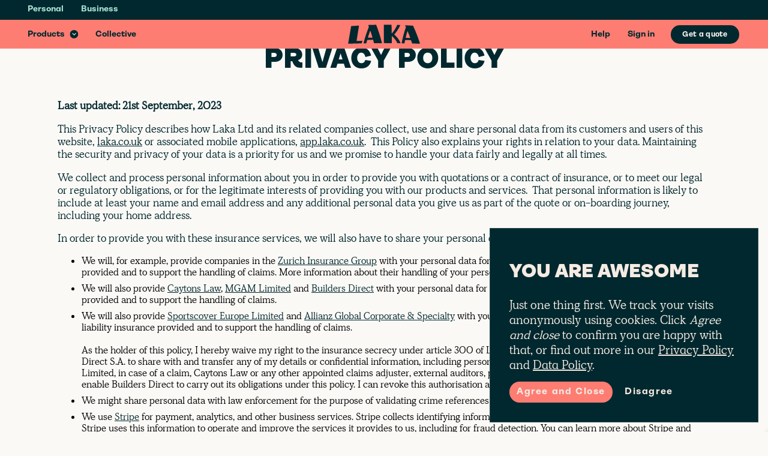

--- FILE ---
content_type: text/html
request_url: https://laka.co/gb/privacy-policy
body_size: 12349
content:
<!DOCTYPE html><!-- Last Published: Wed Jan 14 2026 10:52:02 GMT+0000 (Coordinated Universal Time) --><html data-wf-domain="web-gb.laka.co" data-wf-page="5f0316536b021e5af45d4868" data-wf-site="5ede4851209ff080a70e63e6" lang="en"><head><meta charset="utf-8"/><title>Privacy Policy</title><meta content="This Privacy Policy describes how Laka and its related companies collect, use and share personal data from its customers and users of this website." name="description"/><meta content="Privacy Policy" property="og:title"/><meta content="This Privacy Policy describes how Laka and its related companies collect, use and share personal data from its customers and users of this website." property="og:description"/><meta content="Privacy Policy" property="twitter:title"/><meta content="This Privacy Policy describes how Laka and its related companies collect, use and share personal data from its customers and users of this website." property="twitter:description"/><meta property="og:type" content="website"/><meta content="summary_large_image" name="twitter:card"/><meta content="width=device-width, initial-scale=1" name="viewport"/><link href="https://cdn.prod.website-files.com/5ede4851209ff080a70e63e6/css/laka-gb.webflow.shared.773e5d681.min.css" rel="stylesheet" type="text/css" integrity="sha384-dz5daBPDwVv60BVbakqI3KOrIk1UpflNtNB+OXVOky6VFaXt7cjFHfZEouUfoZ4s" crossorigin="anonymous"/><script type="text/javascript">!function(o,c){var n=c.documentElement,t=" w-mod-";n.className+=t+"js",("ontouchstart"in o||o.DocumentTouch&&c instanceof DocumentTouch)&&(n.className+=t+"touch")}(window,document);</script><link href="https://cdn.prod.website-files.com/5ede4851209ff080a70e63e6/5eecc18e8e9ec2eea96298c3_laka_logo_coral_navy_32.png" rel="shortcut icon" type="image/x-icon"/><link href="https://cdn.prod.website-files.com/5ede4851209ff080a70e63e6/5eecc18bd3b86f620105e2fc_laka_logo_coral_navy_256.png" rel="apple-touch-icon"/><link href="https://laka.co/gb/privacy-policy" rel="canonical"/><script>
  let params = new URLSearchParams(document.location.search);
        
	window.lakaAppDynamicFeatures = {
    	quotePackageId: '333cdcc5-829e-4a3b-adc4-6b83d920ae16',
    	quoteUseV2Onboarding: true,
    	apiUrl: params.has('staging') ? 'https://api-gb.staging.laka.co/v2' : 'https://api-gb.app.laka.co/v2',
    	quickQuotesApiUrl: params.has('staging') ? 'https://api-gb.staging.laka.co' : 'https://api-gb.app.laka.co',
    	availablePackages: ['11f26352-0d90-4cfc-be7b-8913d3608d0c','333cdcc5-829e-4a3b-adc4-6b83d920ae16'],
    	enablePackageSelection: true,
      	pricingRequireBicycleType: true,
      	pricingUseRounded: false,
    	marco: 'polo'
  	}
    
  document.addEventListener("cookie-consent", function(){
 	(function (m, a, z, e) {
      var s, t;
      try {
        t = m.sessionStorage.getItem('maze-us');
      } catch (err) {}

      if (!t) {
        t = new Date().getTime();
        try {
          m.sessionStorage.setItem('maze-us', t);
        } catch (err) {}
      }

      s = a.createElement('script');
      s.src = z + '?t=' + t + '&apiKey=' + e;
      s.async = true;
      a.getElementsByTagName('head')[0].appendChild(s);
      m.mazeUniversalSnippetApiKey = e;
    })(window, document, 'https://snippet.maze.co/maze-universal-loader.js', '68a6a589-5cc8-4000-9bdd-2f7a1ed7d2d0');

  });
</script>

<!-- TrustBox script -->
<script type="text/javascript" src="//widget.trustpilot.com/bootstrap/v5/tp.widget.bootstrap.min.js" async></script>
<!-- End TrustBox script -->

<script>
  if(!window.Promise || !window.NodeList || !window.fetch)
  	document.write('<script src="https://polyfill.io/v3/polyfill.min.js?features=fetch%2CNodeList.prototype.forEach%2CPromise%2CPromise.prototype.finally" async><\/script>');  
</script>
<meta name="viewport" content="width=device-width, initial-scale=1.0, maximum-scale=1.0, user-scalable=no, viewport-fit=cover" />
<script async src="https://www.googletagmanager.com/gtag/js?id=UA-87482244-1"></script>
<link rel="stylesheet" type="text/css" href="https://s3-eu-west-1.amazonaws.com/laka-static-assets/webflow/app.css" async>
<script type="application/ld+json">
{
	"@context": "http://schema.org",
    "@type": "Corporation",
    "name": "Laka Bicycle Insurance",
    "brand": "Laka",
    "alternateName": "Laka",
    "legalName": "Laka Ltd",
	"address": {
		"@type": "PostalAddress",
		"streetAddress": "7 East Tenter St",
		"addressLocality": "Whitechapel",
		"addressRegion": "London",
		"postalCode": "E1 8DN"
	},
    "sameAs" : ["http://twitter.com/lakahq",
    			"http://linkedin.com/company/lakahq",
                "http://facebook.com/lakahq",
                "https://www.youtube.com/channel/UCVoN5TJ49-OsWEfIaS8zLyA/",
                "http://instagram.com/lakahq",
                "https://www.crunchbase.com/organization/laka",
                "https://www.strava.com/clubs/laka"
                ],
    "award": "Insurance Choice Awards - Best Cycle Insurance Provider",
	"logo": "https://cdn.laka.co.uk/logo/Laka_Logo_Navy_on_Coral_RGB_512.png",
	"image": "https://cdn.laka.co.uk/logo/Laka_banner_1080.jpg",
    "email": "hello@laka.co",
	"url": "https://laka.co",
    "aggregateRating": {
      "@type": "AggregateRating",
      "ratingValue": "4.99",
      "bestRating": "5",
      "ratingCount": "103"
    },
    "areaServed": "UK"
}
</script>
<style>
  .thoKcysM7GeoMegOW5t7Lg\=\= svg {
	display:none;
  }
  
  h1,h2,h3,h4,h5,h6 {
    font-feature-settings: "ss03"; 
  }
  div,p,span {
    font-feature-settings: "ss01", "ss02";   
    font-variant: lining-nums;  
  }
  ::-moz-selection { 
    color: #AAE2D4;
    background: #00282E; 
  }
  ::selection { 
    color: #AAE2D4;
    background: #00282E; 
  }
  .laka-horizontal-scroll {
   	overflow-x: scroll;
    overflow-y: hidden;
  }
  .laka-horizontal-scroll {
   	overflow-x: hidden;
    overflow-y: scroll;
  }
  ::-webkit-scrollbar {
      width: 0px;
      background: transparent; 
  }
  ::-webkit-scrollbar-thumb {
      background: white;
  }
  .ais-Hits-list{
    padding-left: 0;
  }
  .ais-Hits-item {
   	list-style: none;
  }
</style>
<script>
  window.intercomSettings = {
    api_base: "https://api-iam.eu.intercom.io",
    app_id: "a92511uy",
  };
</script>


<script>
  // We pre-filled your app ID in the widget URL: 'https://widget.intercom.io/widget/a92511uy'
  (function(){var w=window;var ic=w.Intercom;if(typeof ic==="function"){ic('reattach_activator');ic('update',w.intercomSettings);}else{var d=document;var i=function(){i.c(arguments);};i.q=[];i.c=function(args){i.q.push(args);};w.Intercom=i;var l=function(){var s=d.createElement('script');s.type='text/javascript';s.async=true;s.src='https://widget.intercom.io/widget/a92511uy';var x=d.getElementsByTagName('script')[0];x.parentNode.insertBefore(s,x);};if(document.readyState==='complete'){l();}else if(w.attachEvent){w.attachEvent('onload',l);}else{w.addEventListener('load',l,false);}}})();
</script>
<script>  
  // heap   
  window.heap = window.heap || [], heap.load = function (e, t) {
    window.heap.appid = e, window.heap.config = t = t || {};var r = t.forceSSL || "https:" === document.location.protocol,
        a = document.createElement("script");a.type = "text/javascript", a.async = !0, a.src = (r ? "https:" : "http:") + "//cdn.heapanalytics.com/js/heap-" + e + ".js";var n = document.getElementsByTagName("script")[0];n.parentNode.insertBefore(a, n);for (var o = function o(e) {
          return function () {
            heap.push([e].concat(Array.prototype.slice.call(arguments, 0)));
          };
        }, p = ["addEventProperties", "addUserProperties", "clearEventProperties", "identify", "resetIdentity", "removeEventProperty", "setEventProperties", "track", "unsetEventProperty"], c = 0; c < p.length; c++) {
          heap[p[c]] = o(p[c]);
        }
  };
  heap.load("877675753", {
    disableTextCapture: true
  });
  var pageLoadedDate = new Date();
  window.addEventListener('beforeunload', function (e) {
    heap.track('exit-page', {'timeOnPage': Math.floor((new Date() - pageLoadedDate)/1000)});
  });
  
  heap.addEventProperties({ 'Browser Pixel Ratio': Math.round(window.devicePixelRatio * 100)});
  

  // GA + optimize
  window.dataLayer = window.dataLayer || [];
  function gtag(){dataLayer.push(arguments);}
  gtag('js', new Date());
  gtag('config', 'UA-87482244-1',{ 
    'anonymize_ip': true 
  });
  gtag('config', 'UA-87482244-1', 'require', 'linker');
  gtag('config', 'UA-87482244-1', 'linker:autoLink', ['laka.co','laka.co.uk'], false, true);
  gtag('config', 'UA-87482244-6', { 'optimize_id': 'GTM-TTK5T2P'});
  gtag('config', 'G-J7E80NM2BM');
  
</script>

<!-- Start VWO Async SmartCode -->
<link rel="preconnect" href="https://dev.visualwebsiteoptimizer.com" />
<script type='text/javascript' id='vwoCode'>
window._vwo_code || (function() {
var account_id=767164,
version=2.0,
settings_tolerance=2000,
hide_element='body',
hide_element_style = 'opacity:0 !important;filter:alpha(opacity=0) !important;background:none !important',
/* DO NOT EDIT BELOW THIS LINE */
f=false,w=window,d=document,v=d.querySelector('#vwoCode'),cK='_vwo_'+account_id+'_settings',cc={};try{var c=JSON.parse(localStorage.getItem('_vwo_'+account_id+'_config'));cc=c&&typeof c==='object'?c:{}}catch(e){}var stT=cc.stT==='session'?w.sessionStorage:w.localStorage;code={use_existing_jquery:function(){return typeof use_existing_jquery!=='undefined'?use_existing_jquery:undefined},library_tolerance:function(){return typeof library_tolerance!=='undefined'?library_tolerance:undefined},settings_tolerance:function(){return cc.sT||settings_tolerance},hide_element_style:function(){return'{'+(cc.hES||hide_element_style)+'}'},hide_element:function(){return typeof cc.hE==='string'?cc.hE:hide_element},getVersion:function(){return version},finish:function(){if(!f){f=true;var e=d.getElementById('_vis_opt_path_hides');if(e)e.parentNode.removeChild(e)}},finished:function(){return f},load:function(e){var t=this.getSettings(),n=d.createElement('script'),i=this;if(t){n.textContent=t;d.getElementsByTagName('head')[0].appendChild(n);if(!w.VWO||VWO.caE){stT.removeItem(cK);i.load(e)}}else{n.fetchPriority='high';n.src=e;n.type='text/javascript';n.onerror=function(){_vwo_code.finish()};d.getElementsByTagName('head')[0].appendChild(n)}},getSettings:function(){try{var e=stT.getItem(cK);if(!e){return}e=JSON.parse(e);if(Date.now()>e.e){stT.removeItem(cK);return}return e.s}catch(e){return}},init:function(){if(d.URL.indexOf('__vwo_disable__')>-1)return;var e=this.settings_tolerance();w._vwo_settings_timer=setTimeout(function(){_vwo_code.finish();stT.removeItem(cK)},e);var t=d.currentScript,n=d.createElement('style'),i=this.hide_element(),r=t&&!t.async&&i?i+this.hide_element_style():'',c=d.getElementsByTagName('head')[0];n.setAttribute('id','_vis_opt_path_hides');v&&n.setAttribute('nonce',v.nonce);n.setAttribute('type','text/css');if(n.styleSheet)n.styleSheet.cssText=r;else n.appendChild(d.createTextNode(r));c.appendChild(n);this.load('https://dev.visualwebsiteoptimizer.com/j.php?a='+account_id+'&u='+encodeURIComponent(d.URL)+'&vn='+version)}};w._vwo_code=code;code.init();})();
</script>
<!-- End VWO Async SmartCode -->

<!-- Google Tag Manager -->
<script>(function(w,d,s,l,i){w[l]=w[l]||[];w[l].push({'gtm.start':
new Date().getTime(),event:'gtm.js'});var f=d.getElementsByTagName(s)[0],
j=d.createElement(s),dl=l!='dataLayer'?'&l='+l:'';j.async=true;j.src=
'https://www.googletagmanager.com/gtm.js?id='+i+dl;f.parentNode.insertBefore(j,f);
})(window,document,'script','dataLayer','GTM-5CDNVTG');</script>
<!-- End Google Tag Manager -->

<style>
  #laka-quote {
      padding-bottom:  env(safe-area-inset-bottom);
  }
</style><link rel="canonical" href="https://laka.co/gb/privacy-policy"><script type="text/javascript">window.__WEBFLOW_CURRENCY_SETTINGS = {"currencyCode":"GBP","symbol":"£","decimal":".","fractionDigits":2,"group":",","template":"{{wf {&quot;path&quot;:&quot;symbol&quot;,&quot;type&quot;:&quot;PlainText&quot;\\} }} {{wf {&quot;path&quot;:&quot;amount&quot;,&quot;type&quot;:&quot;CommercePrice&quot;\\} }} ","hideDecimalForWholeNumbers":true};</script></head><body class="body"><header id="nav" class="navigation header"><div class="notification-banner main"><div class="banner-content">We&#x27;re crowdfunding. <a href="https://www.seedrs.com/laka" target="_blank" class="banner-link"><span>Invest today</span></a> 🚀</div></div><div class="business-unit-selector"><div class="responsive-container business-unit"><div class="w-layout-grid navigation-grid"><div id="w-node-_82c6fbb6-7c37-8e44-ae55-1efad54e7520-ca32b3c9" class="left-menu business-unit"><a href="/gb/old-home" class="nav-link-region">Personal</a><a href="/gb/business" class="nav-link-region">Business</a></div></div></div></div><div class="navigation-bar"><div class="responsive-container nav"><div class="w-layout-grid navigation-grid"><div id="w-node-_7cfcc533-e975-cc59-c939-7a83675b1e7f-ca32b3c9" class="left-menu"><div data-w-id="7cfcc533-e975-cc59-c939-7a83675b1e80" class="nav-link-2 products"><div class="text-block-10">Products</div><img src="https://cdn.prod.website-files.com/5edf632cc152d21c1fd2c5a8/5f088270b7881b493f5c2ba8_keyboard_arrow_right-white-18dp.svg" alt="" class="link-icon-2 down"/></div><a href="/gb/collective" class="nav-link-2">Collective</a></div><a href="https://laka.co/gb" id="w-node-_7cfcc533-e975-cc59-c939-7a83675b1e86-ca32b3c9" class="link-block-3 link-block-4 logo-link logo-block w-inline-block"><img src="https://cdn.prod.website-files.com/5edf632cc152d21c1fd2c5a8/5f088270b7881b5c1c5c2ba6_Laka_Logo_Navy_RGB.svg" alt="" class="nav-logo-2"/></a><div id="w-node-_7cfcc533-e975-cc59-c939-7a83675b1e88-ca32b3c9" class="right-menu"><a href="https://laka.co/gb/help" class="nav-link-2">Help</a><a href="https://app.laka.co/gb/login" class="nav-link-2">Sign in</a><div id="get-quote-nav" data-options="bike" class="button nav-quote-button open-quote">Get a quote</div></div><div id="w-node-_7cfcc533-e975-cc59-c939-7a83675b1e8e-ca32b3c9" class="right-menu-mobile-2"><div data-options="bike" class="button nav-quote-button open-quote">Get a quote</div><div id="open-mobile-menu" data-w-id="7cfcc533-e975-cc59-c939-7a83675b1e90" class="nav-link-block"><img src="https://cdn.prod.website-files.com/5ede4851209ff080a70e63e6/5f32562a71be6f7373d7c1b8_ic_menu_48px.svg" alt="" class="image-33"/></div></div></div></div></div><div class="mobile-menu"><div class="mobile-header-row"><div id="close-mobile-menu" class="mobile-menu-close-btn"><img src="https://cdn.prod.website-files.com/5ede4851209ff080a70e63e6/5f9160745af9241eaa92c10c_close-white-18dp.svg" alt="Close" class="image-33"/></div></div><div class="mobile-menu-link-block"><a href="#" class="mobile-menu-link">Products</a><a href="/gb/bicycle-insurance/laka-complete-bicycle-insurance" class="mobile-menu-sublink">Complete</a><a href="/gb/bicycle-insurance/laka-core" class="mobile-menu-sublink">Core</a><a href="/gb/perks" class="mobile-menu-sublink">Laka Perks</a><a href="/gb/recovery-insurance" class="mobile-menu-sublink">Health &amp; Recovery Insurance</a><a href="/gb/collective" class="mobile-menu-link">Collective</a><a href="https://laka.co/gb/help" class="mobile-menu-link">Help</a><a href="https://app.laka.co/gb/login" class="mobile-menu-link">Sign-in</a></div></div><div class="w-layout-grid nav-product-grid"><a href="/gb/bicycle-insurance/laka-complete-bicycle-insurance" class="nav-product-link w-inline-block w-clearfix"><div class="nav-product-title">Complete</div><div class="nav-product-desc">The complete bike insurance</div></a><a href="/gb/bicycle-insurance/laka-core" class="nav-product-link w-inline-block w-clearfix"><div class="nav-product-title">Core</div><div class="nav-product-desc">Essential insurance for you and your bike</div></a><a href="/gb/perks" class="nav-product-link club w-inline-block w-clearfix"><div class="nav-product-title">Laka Perks</div><div class="nav-product-desc">Get awesome cycling perks with your Laka policy</div></a><a id="w-node-_6d067b17-44d6-5c49-1a1b-0af75927bb6f-ca32b3c9" href="/gb/recovery-insurance" class="nav-product-link w-inline-block w-clearfix"><div class="nav-product-title">Health &amp; Recovery Insurance</div><div class="nav-product-desc">Recover better from accidents with specialist treatments &amp; services</div></a></div></header><div><div class="responsive-container narrow"><h1 class="section-title-heading">Privacy Policy</h1><div class="policy-block w-richtext"><p><strong>Last updated: 21st September, 2023</strong></p><p>This Privacy Policy describes how Laka Ltd and its related companies collect, use and share personal data from its customers and users of this website, <a href="https://laka.co.uk/">laka.co.uk</a> or associated mobile applications, <a href="https://app.laka.co.uk/">app.laka.co.uk</a>.  This Policy also explains your rights in relation to your data. Maintaining the security and privacy of your data is a priority for us and we promise to handle your data fairly and legally at all times.</p><p>We collect and process personal information about you in order to provide you with quotations or a contract of insurance, or to meet our legal or regulatory obligations, or for the legitimate interests of providing you with our products and services.  That personal information is likely to include at least your name and email address and any additional personal data you give us as part of the quote or on-boarding journey, including your home address.   </p><p>In order to provide you with these insurance services, we will also have to share your personal data with certain organisations.</p><ul role="list"><li>We will, for example, provide companies in the <a href="https://www.zurich.co.uk/">Zurich Insurance Group</a> with your personal data for the purposes of underwriting the bicycle insurance provided and to support the handling of claims. More information about their handling of your personal data can be found <a href="https://www.zurich.co.uk/en/services/privacy/Fair-Processing-Notice">here</a>.</li><li>We will also provide <a href="http://www.caytonslaw.com/">Caytons Law</a>, <a href="http://mgamutual.com">MGAM Limited</a> and <a href="https://buildersre.lu/">Builders Direct</a> with your personal data for the purposes of underwriting the liability insurance provided and to support the handling of claims.</li><li>We will also provide <a href="https://www.sportscover.com/">Sportscover Europe Limited</a> and <a href="https://www.agcs.allianz.com/">Allianz Global Corporate &amp; Specialty</a> with your personal data for the purposes of underwriting the liability insurance provided and to support the handling of claims.<br/><br/>As the holder of this policy, I hereby waive my right to the insurance secrecy under article 300 of Luxembourg Insurance Law and authorise Builders Direct S.A. to share with and transfer any of my details or confidential information, including personal data to Laka Limited trading as Laka, MGAM Limited, in case of a claim, Caytons Law or any other appointed claims adjuster, external auditors, professional advisers and consultants in order to enable Builders Direct to carry out its obligations under this policy. I can revoke this authorisation and waiver at any time.</li><li>We might share personal data with law enforcement for the purpose of validating crime references and claims related circumstances.</li><li>We use <a href="https://stripe.com">Stripe</a> for payment, analytics, and other business services. Stripe collects identifying information about the devices that connect to its services. Stripe uses this information to operate and improve the services it provides to us, including for fraud detection. You can learn more about Stripe and read its privacy policy at <a href="https://stripe.com/privacy">https://stripe.com/privacy</a>.</li><li>To communicate with you through email and real-time chat with use <a href="https://intercom.com">Intercom</a>, <a href="https://crisp.chat">Crisp</a>, <a href="https://customer.io/">Customer.io</a>, <a href="https://dixa.com/">Dixa</a>. We include personal data in these communications and use personal data to customise the messages you receive.</li><li>To detect errors in our system early we use <a href="https://logrocket.com/">LogRocket</a> to analyse how you interact with our system and if there have been problems using our website. Personal identifiable data may be transmitted to LogRocket in form of IP addresses. All sensitive information you provide us with are excluded from the recordings with LogRocket and never leave your browser.</li><li>We use <a href="https://heapanalytics.com/">Heap Analytics</a>, <a href="https://analytics.facebook.com/">Facebook Analytics,</a> <a href="https://vwo.com/">VWO(Wingify Software Pvt. Ltd)</a> and <a href="https://www.google.com/analytics/">Google Analytics</a> to analyse how you interact with our system and to serve you advertisements through their respective channels if relevant. No sensitive information you provide us with will be shared with either platforms.</li><li>We use <a href="https://aws.amazon.com/">Amazon Web Services (AWS)</a> to host our website or associated mobile applications in the UK. Your information are encrypted on these server and not accessible by employees from AWS.</li></ul><p>Please note that we may have to provide such information to third parties and / or send information for processing to other companies which may or may not be located within the European Economic Area. At all times we will do our best to treat your information with respect and confidentiality and that safeguarding is in line with the requirements of European data protection laws.</p><p>We may seek your permission to obtain personal data from Social Media platforms as part of the on boarding journey (Strava / Facebook login) and subsequently. We may further enrich your profile with additional data that is publicly available or, with your explicit permission, access more detailed information on alternative platforms (Instagram, Twitter etc).</p><p>We will hold your personal data for as long as necessary. You have the right to ask for a copy of the information we hold about you, to request that we correct your information if it is inaccurate and to ask us to delete or transfer your personal data. Please contact us if you wish to do so.</p><p>If you want to know more about how we use personal information or have any data protection questions, please contact the Data Protection Officer, Laka Ltd:</p><p>Laka Ltd<br/>7 East Tenter Street<br/>London E1 8DN<br/>Email: <a href="mailto:support@laka.co.uk">support@laka.co.uk</a></p><p>‍</p><p>‍</p></div></div></div><footer id="footer" class="footer"><div class="responsive-container wide"><div class="w-layout-grid footer-grid"><div id="w-node-_0dabc86c-3067-7743-23b6-1257aefeeb12-aefeeb0f" class="footer-column"><h3 class="footer-title">About Us</h3><ul role="list" class="w-list-unstyled"><li><a href="https://laka.co/gb/blog" target="_blank" class="footer-link">Blog</a><a href="https://laka.co/gb/commercial-insurance/resources" target="_blank" class="footer-link">Commercial Insurance Resources</a><a href="https://laka.co/gb/glossary" class="footer-link">Glossary</a><a href="/gb/e-bike-market-statistics" class="footer-link">E-bike Market Statistics</a></li><li><a href="/gb/collective" class="footer-link">Collective</a></li><li><a href="/gb/careers" class="footer-link">Careers <span class="chip inline">Hiring now!</span></a></li></ul></div><div id="w-node-_0dabc86c-3067-7743-23b6-1257aefeeb19-aefeeb0f" class="footer-column"><h3 class="footer-title">What You Ride</h3><ul role="list" class="w-list-unstyled"><li><a href="/gb/bicycle-insurance/road-bicycle-insurance" class="footer-link">Road Bike</a></li><li><a href="/gb/bicycle-insurance/mountain-bike-insurance" class="footer-link">Mountain Bike<br/></a></li><li><a href="/gb/bicycle-insurance/adventure-gravel-bike-insurance" class="footer-link">Adventure &amp; Gravel Bike</a></li><li><a href="/gb/bicycle-insurance/triathlon-bike-insurance" class="footer-link">Triathlon Bike</a></li><li><a href="/gb/bicycle-insurance/electric-bike-ebike-insurance" class="footer-link">E-bike</a></li><li><a href="/gb/bicycle-insurance/city-bike-insurance" class="footer-link">City Bike</a><a href="/gb/bicycle-insurance/cargo-bike-insurance" class="footer-link">Cargo Bike</a></li></ul></div><div id="w-node-_0dabc86c-3067-7743-23b6-1257aefeeb2d-aefeeb0f" class="footer-column"><h3 class="footer-title">What We Offer</h3><ul role="list" class="w-list-unstyled"><li><a href="/gb/bicycle-insurance/laka-complete-bicycle-insurance" class="footer-link">Complete</a><a href="/gb/bicycle-insurance/laka-core" class="footer-link">Core</a></li><li><a href="/gb/recovery-insurance" class="footer-link">Health &amp; Recovery Insurance</a></li><li><a href="/gb/cycling-liability-insurance" class="footer-link">Cycling Liability &amp; Legal cover</a><a href="/gb/perks" class="footer-link">Cycling Perks</a><a href="/gb/business" class="footer-link">Laka for Business</a></li></ul></div><div id="w-node-_0dabc86c-3067-7743-23b6-1257aefeeb39-aefeeb0f" class="footer-column"><h3 class="footer-title">Our Terms</h3><ul role="list" class="w-list-unstyled"><li><a href="https://laka.co/gb/documents/property/policy/latest" target="_blank" class="footer-link">Bicycle Insurance</a></li><li><a href="https://cdn.prod.website-files.com/5ede4851209ff080a70e63e6/63b46290de0198eaca814b43_Laka_Recovery_Policy%20_wording_030123.pdf" target="_blank" class="footer-link">Health &amp; Recovery Insurance</a></li><li><a href="https://cdn.prod.website-files.com/5ede4851209ff080a70e63e6/6568a1b61c1430b3f3205ebc_Sporstcover_Policy_Wording19.1.23.pdf" target="_blank" class="footer-link">Community Liability Insurance</a><a href="/gb/terms-of-use" target="_blank" class="footer-link">Terms of Use</a><a href="/gb/data-policy" target="_blank" class="footer-link">Data Policy</a><a href="/gb/privacy-policy" target="_blank" aria-current="page" class="footer-link w--current">Privacy Policy</a><a href="/gb/laka-referral-program-terms-and-conditions" target="_blank" class="footer-link">Referral Program Terms</a><a href="https://cdn.laka.co.uk/assets/2024/LakaFeeAgreement-v2.pdf" target="_blank" class="footer-link">Fee Agreement</a></li></ul></div><div id="w-node-_0dabc86c-3067-7743-23b6-1257aefeeb4d-aefeeb0f" class="footer-socials"><h3 class="footer-title">Keep up with the pack</h3><div class="footer-social-row"><a href="https://facebook.com/lakahq" target="_blank" class="w-inline-block"><img src="https://cdn.prod.website-files.com/5ede4851209ff080a70e63e6/5eea23aa1b43c74ed3ddfaa3_facebook.svg" alt="Laka on Facebook" class="footer-social-icon"/></a><a href="https://twitter.com/lakahq" target="_blank" class="w-inline-block"><img src="https://cdn.prod.website-files.com/5ede4851209ff080a70e63e6/65df0cca3a88d02378fa83c1_x.svg" alt="Laka on X" class="footer-social-icon"/></a><a href="https://instagram.com/lakahq" target="_blank" class="w-inline-block"><img src="https://cdn.prod.website-files.com/5ede4851209ff080a70e63e6/5eea23c8465ab343a404510d_instagram.svg" alt="Laka on Instagram" class="footer-social-icon"/></a><a href="https://www.strava.com/clubs/laka" target="_blank" class="w-inline-block"><img src="https://cdn.prod.website-files.com/5ede4851209ff080a70e63e6/5eea23d57aa9593cd28fc00c_strava.svg" alt="Laka Cycling Club on Strava" class="footer-social-icon"/></a><a href="https://www.linkedin.com/company/lakahq/" target="_blank" class="w-inline-block"><img src="https://cdn.prod.website-files.com/5ede4851209ff080a70e63e6/5eea23e2a1e7a2a2a65b6892_linkedin.svg" alt="Laka on LinkedIn" class="footer-social-icon"/></a></div></div><img src="https://cdn.prod.website-files.com/5ede4851209ff080a70e63e6/5ee887a58c36396d3e0267d9_Laka_Logo_Coral_RGB_tight.svg" id="w-node-_0dabc86c-3067-7743-23b6-1257aefeeb4c-aefeeb0f" alt="Laka Logo in Coral" class="footer-logo"/><div id="w-node-_0dabc86c-3067-7743-23b6-1257aefeeb4a-aefeeb0f" class="footer-disclaimer">Laka is a trading style of Laka Ltd (No. 10575209). Laka Ltd is authorised and regulated by the Financial Conduct Authority (No. 785971)</div></div></div></footer><script src="https://d3e54v103j8qbb.cloudfront.net/js/jquery-3.5.1.min.dc5e7f18c8.js?site=5ede4851209ff080a70e63e6" type="text/javascript" integrity="sha256-9/aliU8dGd2tb6OSsuzixeV4y/faTqgFtohetphbbj0=" crossorigin="anonymous"></script><script src="https://cdn.prod.website-files.com/5ede4851209ff080a70e63e6/js/webflow.schunk.66dcd6b93c050334.js" type="text/javascript" integrity="sha384-yNsqg5ZXhurWrZpW7EP0imuwgV4cTazTmAMSzf+xUTWjSbuqTyatmZVNvAyZTsD3" crossorigin="anonymous"></script><script src="https://cdn.prod.website-files.com/5ede4851209ff080a70e63e6/js/webflow.schunk.ff0034b02c1853bd.js" type="text/javascript" integrity="sha384-lbNy+K8mHkOJxtSjnVlGOWrPV7X9YeJ+n0MArLWRR0xvicFpSoAvnsJpHCT4PIEw" crossorigin="anonymous"></script><script src="https://cdn.prod.website-files.com/5ede4851209ff080a70e63e6/js/webflow.5a6047c8.820365523797825e.js" type="text/javascript" integrity="sha384-HfKkafC6uxfCkqd0Q4Fgq66w9X+WxlkKdOxHmaUvP746J/z867A/4Te4P8TktR3b" crossorigin="anonymous"></script><script>
  var script = document.createElement("script");
  var env;

  try{
  	env = params.has("staging") ? "staging" : "production"; // staging or production
 	script.src = "https://laka-static-assets.s3-eu-west-1.amazonaws.com/laka-app-v3"+(env == "staging" ? "-staging" : "")+"/app.js";
  }catch(e){
  	console.warn("Couldn't load dynamic env.", e);
    env = "production";

    script.src = "https://laka-static-assets.s3-eu-west-1.amazonaws.com/laka-app-v3/app.js";
  }

  script.onload = function () {
    window.lakaApp.initialise(['cookie', 'consent', 'pricing', 'referral', 'locale'], {
    	region: 'GB',
        environment: env
    });
  };

  document.documentElement.firstChild.appendChild(script);
</script>
<script>
  jQuery(document).ready(function(){
    
     document.querySelectorAll("a").forEach(function(a){
       if(a.href.match(/\/(product)\/\w+/))
         a.href = a.href.replace("https://laka.co/gb/","https://web-gb.laka.co/")
         a.href = a.href.replace("https://web-gb.laka.co/gb/","https://web-gb.laka.co/")
     });
  });
</script>


<script>
	window.addEventListener('load', function(event){

      // Ensure correct zIndex of side navs and dixa widget
      var mobileMenuContainer = document.getElementsByClassName('mobile-menu')[0];
      var quoteContainer = document.getElementsByClassName('quoting-container')[0];
      var body = document.getElementsByTagName('body')[0];
      if(body){
          if (mobileMenuContainer){
              body.appendChild(mobileMenuContainer);
          }
          if(quoteContainer){
              body.appendChild(quoteContainer);
          }
      }


      // Disable scrolling when quote sidebar or mobile menu is open
      const disableScroll = () => document.body.style.overflow="hidden";
      const enableScroll = () => document.body.style.overflow="initial";
      document.querySelectorAll(".open-quote").forEach(function(el){
        el.addEventListener("click",function(){
            disableScroll();
            var pathName = (window.location.pathname.slice(-1) == "/" ? window.location.pathname.slice(0, -1) : window.location.pathname);
            window.history.pushState({}, "Quoting Page", pathName + "/quote" + window.location.search);
            ga && ga('set', 'page', pathName + "/quote" + window.location.search)
  			   && ga('send', 'pageview');
        })
      });
      
      if(document.getElementById("open-mobile-menu") && document.getElementById("close-quote") && document.getElementById("close-mobile-menu")){
        document.getElementById("open-mobile-menu").addEventListener("click", disableScroll);
        document.getElementById("close-quote").addEventListener("click", enableScroll);
        document.getElementById("close-mobile-menu").addEventListener("click", enableScroll);
      }
        
	});
  
  //Heap Scroll Tracking
  Webflow.push(function() {
    var debounce = function(func, delay) {
      var inDebounce;
      return function() {
        var context = this;
        var args = arguments;
        clearTimeout(inDebounce);
        inDebounce = setTimeout(function() {
          func.apply(context, args);
        }, delay);
      }
    }
    var scrollHeight = document.documentElement.scrollHeight - window.innerHeight;
    var splitBy = 5;
    var quarterHeight = scrollHeight / splitBy;
    var quarters = 0;
    var scrollDistance, divisible, percent;
    document.addEventListener("scroll", debounce(function() {
      scrollDistance = window.pageYOffset || (document.documentElement || document.body.parentNode || document.body).scrollTop;
      divisible = Math.trunc(scrollDistance / quarterHeight);
      if (quarters < divisible) {
        scrollPercent = divisible * (100/splitBy);
        heap.track('Scroll Depth', {
          percent: scrollPercent
        });
        quarters++;
      }
    }, 100));
    
    setTimeout(function(){
    	heap.track('Scroll Depth', {
    		percent: 0
    	});
    }, 100);
  });
  
  // Heap Website Version Tracking
  (function(){
    function getComments(elem) {
      var children = elem.childNodes;
      var comments = [];

      for (var i=0, len=children.length; i<len; i++) {
        if (children[i].nodeType == Node.COMMENT_NODE) {
          comments.push(children[i]);
        }
      }
      return comments;
    }
    
	try {
      var lastPublishedDateStr = getComments(document)[0].nodeValue.match(/Last Published: (.+) GMT/)[1];
	  var asDate = new Date(lastPublishedDateStr).toISOString().split('T')[0];
      console.log("Website Revision: "+asDate);   
      heap.addEventProperties({"website_revision": asDate});
	} catch(e) {
		console.log("Can't find website revision.")
	}
  })();
</script>

<!-- REFERSION TRACKING: BEGIN -->
<script src="//www.refersion.com/tracker/v3/pub_11aba2f1536fb4052fda.js"></script>
<script>
  document.addEventListener("cookie-consent", function(){
  	_refersion();
  });
</script>
<!-- REFERSION TRACKING: END --></body></html>

--- FILE ---
content_type: text/css
request_url: https://cdn.prod.website-files.com/5ede4851209ff080a70e63e6/css/laka-gb.webflow.shared.773e5d681.min.css
body_size: 57911
content:
html{-webkit-text-size-adjust:100%;-ms-text-size-adjust:100%;font-family:sans-serif}body{margin:0}article,aside,details,figcaption,figure,footer,header,hgroup,main,menu,nav,section,summary{display:block}audio,canvas,progress,video{vertical-align:baseline;display:inline-block}audio:not([controls]){height:0;display:none}[hidden],template{display:none}a{background-color:#0000}a:active,a:hover{outline:0}abbr[title]{border-bottom:1px dotted}b,strong{font-weight:700}dfn{font-style:italic}h1{margin:.67em 0;font-size:2em}mark{color:#000;background:#ff0}small{font-size:80%}sub,sup{vertical-align:baseline;font-size:75%;line-height:0;position:relative}sup{top:-.5em}sub{bottom:-.25em}img{border:0}svg:not(:root){overflow:hidden}hr{box-sizing:content-box;height:0}pre{overflow:auto}code,kbd,pre,samp{font-family:monospace;font-size:1em}button,input,optgroup,select,textarea{color:inherit;font:inherit;margin:0}button{overflow:visible}button,select{text-transform:none}button,html input[type=button],input[type=reset]{-webkit-appearance:button;cursor:pointer}button[disabled],html input[disabled]{cursor:default}button::-moz-focus-inner,input::-moz-focus-inner{border:0;padding:0}input{line-height:normal}input[type=checkbox],input[type=radio]{box-sizing:border-box;padding:0}input[type=number]::-webkit-inner-spin-button,input[type=number]::-webkit-outer-spin-button{height:auto}input[type=search]{-webkit-appearance:none}input[type=search]::-webkit-search-cancel-button,input[type=search]::-webkit-search-decoration{-webkit-appearance:none}legend{border:0;padding:0}textarea{overflow:auto}optgroup{font-weight:700}table{border-collapse:collapse;border-spacing:0}td,th{padding:0}@font-face{font-family:webflow-icons;src:url([data-uri])format("truetype");font-weight:400;font-style:normal}[class^=w-icon-],[class*=\ w-icon-]{speak:none;font-variant:normal;text-transform:none;-webkit-font-smoothing:antialiased;-moz-osx-font-smoothing:grayscale;font-style:normal;font-weight:400;line-height:1;font-family:webflow-icons!important}.w-icon-slider-right:before{content:""}.w-icon-slider-left:before{content:""}.w-icon-nav-menu:before{content:""}.w-icon-arrow-down:before,.w-icon-dropdown-toggle:before{content:""}.w-icon-file-upload-remove:before{content:""}.w-icon-file-upload-icon:before{content:""}*{box-sizing:border-box}html{height:100%}body{color:#333;background-color:#fff;min-height:100%;margin:0;font-family:Arial,sans-serif;font-size:14px;line-height:20px}img{vertical-align:middle;max-width:100%;display:inline-block}html.w-mod-touch *{background-attachment:scroll!important}.w-block{display:block}.w-inline-block{max-width:100%;display:inline-block}.w-clearfix:before,.w-clearfix:after{content:" ";grid-area:1/1/2/2;display:table}.w-clearfix:after{clear:both}.w-hidden{display:none}.w-button{color:#fff;line-height:inherit;cursor:pointer;background-color:#3898ec;border:0;border-radius:0;padding:9px 15px;text-decoration:none;display:inline-block}input.w-button{-webkit-appearance:button}html[data-w-dynpage] [data-w-cloak]{color:#0000!important}.w-code-block{margin:unset}pre.w-code-block code{all:inherit}.w-optimization{display:contents}.w-webflow-badge,.w-webflow-badge>img{box-sizing:unset;width:unset;height:unset;max-height:unset;max-width:unset;min-height:unset;min-width:unset;margin:unset;padding:unset;float:unset;clear:unset;border:unset;border-radius:unset;background:unset;background-image:unset;background-position:unset;background-size:unset;background-repeat:unset;background-origin:unset;background-clip:unset;background-attachment:unset;background-color:unset;box-shadow:unset;transform:unset;direction:unset;font-family:unset;font-weight:unset;color:unset;font-size:unset;line-height:unset;font-style:unset;font-variant:unset;text-align:unset;letter-spacing:unset;-webkit-text-decoration:unset;text-decoration:unset;text-indent:unset;text-transform:unset;list-style-type:unset;text-shadow:unset;vertical-align:unset;cursor:unset;white-space:unset;word-break:unset;word-spacing:unset;word-wrap:unset;transition:unset}.w-webflow-badge{white-space:nowrap;cursor:pointer;box-shadow:0 0 0 1px #0000001a,0 1px 3px #0000001a;visibility:visible!important;opacity:1!important;z-index:2147483647!important;color:#aaadb0!important;overflow:unset!important;background-color:#fff!important;border-radius:3px!important;width:auto!important;height:auto!important;margin:0!important;padding:6px!important;font-size:12px!important;line-height:14px!important;text-decoration:none!important;display:inline-block!important;position:fixed!important;inset:auto 12px 12px auto!important;transform:none!important}.w-webflow-badge>img{position:unset;visibility:unset!important;opacity:1!important;vertical-align:middle!important;display:inline-block!important}h1,h2,h3,h4,h5,h6{margin-bottom:10px;font-weight:700}h1{margin-top:20px;font-size:38px;line-height:44px}h2{margin-top:20px;font-size:32px;line-height:36px}h3{margin-top:20px;font-size:24px;line-height:30px}h4{margin-top:10px;font-size:18px;line-height:24px}h5{margin-top:10px;font-size:14px;line-height:20px}h6{margin-top:10px;font-size:12px;line-height:18px}p{margin-top:0;margin-bottom:10px}blockquote{border-left:5px solid #e2e2e2;margin:0 0 10px;padding:10px 20px;font-size:18px;line-height:22px}figure{margin:0 0 10px}figcaption{text-align:center;margin-top:5px}ul,ol{margin-top:0;margin-bottom:10px;padding-left:40px}.w-list-unstyled{padding-left:0;list-style:none}.w-embed:before,.w-embed:after{content:" ";grid-area:1/1/2/2;display:table}.w-embed:after{clear:both}.w-video{width:100%;padding:0;position:relative}.w-video iframe,.w-video object,.w-video embed{border:none;width:100%;height:100%;position:absolute;top:0;left:0}fieldset{border:0;margin:0;padding:0}button,[type=button],[type=reset]{cursor:pointer;-webkit-appearance:button;border:0}.w-form{margin:0 0 15px}.w-form-done{text-align:center;background-color:#ddd;padding:20px;display:none}.w-form-fail{background-color:#ffdede;margin-top:10px;padding:10px;display:none}.w-input,.w-select{color:#333;vertical-align:middle;background-color:#fff;border:1px solid #ccc;width:100%;height:38px;margin-bottom:10px;padding:8px 12px;font-size:14px;line-height:1.42857;display:block}.w-input::placeholder,.w-select::placeholder{color:#999}.w-input:focus,.w-select:focus{border-color:#3898ec;outline:0}.w-input[disabled],.w-select[disabled],.w-input[readonly],.w-select[readonly],fieldset[disabled] .w-input,fieldset[disabled] .w-select{cursor:not-allowed}.w-input[disabled]:not(.w-input-disabled),.w-select[disabled]:not(.w-input-disabled),.w-input[readonly],.w-select[readonly],fieldset[disabled]:not(.w-input-disabled) .w-input,fieldset[disabled]:not(.w-input-disabled) .w-select{background-color:#eee}textarea.w-input,textarea.w-select{height:auto}.w-select{background-color:#f3f3f3}.w-select[multiple]{height:auto}.w-form-label{cursor:pointer;margin-bottom:0;font-weight:400;display:inline-block}.w-radio{margin-bottom:5px;padding-left:20px;display:block}.w-radio:before,.w-radio:after{content:" ";grid-area:1/1/2/2;display:table}.w-radio:after{clear:both}.w-radio-input{float:left;margin:3px 0 0 -20px;line-height:normal}.w-file-upload{margin-bottom:10px;display:block}.w-file-upload-input{opacity:0;z-index:-100;width:.1px;height:.1px;position:absolute;overflow:hidden}.w-file-upload-default,.w-file-upload-uploading,.w-file-upload-success{color:#333;display:inline-block}.w-file-upload-error{margin-top:10px;display:block}.w-file-upload-default.w-hidden,.w-file-upload-uploading.w-hidden,.w-file-upload-error.w-hidden,.w-file-upload-success.w-hidden{display:none}.w-file-upload-uploading-btn{cursor:pointer;background-color:#fafafa;border:1px solid #ccc;margin:0;padding:8px 12px;font-size:14px;font-weight:400;display:flex}.w-file-upload-file{background-color:#fafafa;border:1px solid #ccc;flex-grow:1;justify-content:space-between;margin:0;padding:8px 9px 8px 11px;display:flex}.w-file-upload-file-name{font-size:14px;font-weight:400;display:block}.w-file-remove-link{cursor:pointer;width:auto;height:auto;margin-top:3px;margin-left:10px;padding:3px;display:block}.w-icon-file-upload-remove{margin:auto;font-size:10px}.w-file-upload-error-msg{color:#ea384c;padding:2px 0;display:inline-block}.w-file-upload-info{padding:0 12px;line-height:38px;display:inline-block}.w-file-upload-label{cursor:pointer;background-color:#fafafa;border:1px solid #ccc;margin:0;padding:8px 12px;font-size:14px;font-weight:400;display:inline-block}.w-icon-file-upload-icon,.w-icon-file-upload-uploading{width:20px;margin-right:8px;display:inline-block}.w-icon-file-upload-uploading{height:20px}.w-container{max-width:940px;margin-left:auto;margin-right:auto}.w-container:before,.w-container:after{content:" ";grid-area:1/1/2/2;display:table}.w-container:after{clear:both}.w-container .w-row{margin-left:-10px;margin-right:-10px}.w-row:before,.w-row:after{content:" ";grid-area:1/1/2/2;display:table}.w-row:after{clear:both}.w-row .w-row{margin-left:0;margin-right:0}.w-col{float:left;width:100%;min-height:1px;padding-left:10px;padding-right:10px;position:relative}.w-col .w-col{padding-left:0;padding-right:0}.w-col-1{width:8.33333%}.w-col-2{width:16.6667%}.w-col-3{width:25%}.w-col-4{width:33.3333%}.w-col-5{width:41.6667%}.w-col-6{width:50%}.w-col-7{width:58.3333%}.w-col-8{width:66.6667%}.w-col-9{width:75%}.w-col-10{width:83.3333%}.w-col-11{width:91.6667%}.w-col-12{width:100%}.w-hidden-main{display:none!important}@media screen and (max-width:991px){.w-container{max-width:728px}.w-hidden-main{display:inherit!important}.w-hidden-medium{display:none!important}.w-col-medium-1{width:8.33333%}.w-col-medium-2{width:16.6667%}.w-col-medium-3{width:25%}.w-col-medium-4{width:33.3333%}.w-col-medium-5{width:41.6667%}.w-col-medium-6{width:50%}.w-col-medium-7{width:58.3333%}.w-col-medium-8{width:66.6667%}.w-col-medium-9{width:75%}.w-col-medium-10{width:83.3333%}.w-col-medium-11{width:91.6667%}.w-col-medium-12{width:100%}.w-col-stack{width:100%;left:auto;right:auto}}@media screen and (max-width:767px){.w-hidden-main,.w-hidden-medium{display:inherit!important}.w-hidden-small{display:none!important}.w-row,.w-container .w-row{margin-left:0;margin-right:0}.w-col{width:100%;left:auto;right:auto}.w-col-small-1{width:8.33333%}.w-col-small-2{width:16.6667%}.w-col-small-3{width:25%}.w-col-small-4{width:33.3333%}.w-col-small-5{width:41.6667%}.w-col-small-6{width:50%}.w-col-small-7{width:58.3333%}.w-col-small-8{width:66.6667%}.w-col-small-9{width:75%}.w-col-small-10{width:83.3333%}.w-col-small-11{width:91.6667%}.w-col-small-12{width:100%}}@media screen and (max-width:479px){.w-container{max-width:none}.w-hidden-main,.w-hidden-medium,.w-hidden-small{display:inherit!important}.w-hidden-tiny{display:none!important}.w-col{width:100%}.w-col-tiny-1{width:8.33333%}.w-col-tiny-2{width:16.6667%}.w-col-tiny-3{width:25%}.w-col-tiny-4{width:33.3333%}.w-col-tiny-5{width:41.6667%}.w-col-tiny-6{width:50%}.w-col-tiny-7{width:58.3333%}.w-col-tiny-8{width:66.6667%}.w-col-tiny-9{width:75%}.w-col-tiny-10{width:83.3333%}.w-col-tiny-11{width:91.6667%}.w-col-tiny-12{width:100%}}.w-widget{position:relative}.w-widget-map{width:100%;height:400px}.w-widget-map label{width:auto;display:inline}.w-widget-map img{max-width:inherit}.w-widget-map .gm-style-iw{text-align:center}.w-widget-map .gm-style-iw>button{display:none!important}.w-widget-twitter{overflow:hidden}.w-widget-twitter-count-shim{vertical-align:top;text-align:center;background:#fff;border:1px solid #758696;border-radius:3px;width:28px;height:20px;display:inline-block;position:relative}.w-widget-twitter-count-shim *{pointer-events:none;-webkit-user-select:none;user-select:none}.w-widget-twitter-count-shim .w-widget-twitter-count-inner{text-align:center;color:#999;font-family:serif;font-size:15px;line-height:12px;position:relative}.w-widget-twitter-count-shim .w-widget-twitter-count-clear{display:block;position:relative}.w-widget-twitter-count-shim.w--large{width:36px;height:28px}.w-widget-twitter-count-shim.w--large .w-widget-twitter-count-inner{font-size:18px;line-height:18px}.w-widget-twitter-count-shim:not(.w--vertical){margin-left:5px;margin-right:8px}.w-widget-twitter-count-shim:not(.w--vertical).w--large{margin-left:6px}.w-widget-twitter-count-shim:not(.w--vertical):before,.w-widget-twitter-count-shim:not(.w--vertical):after{content:" ";pointer-events:none;border:solid #0000;width:0;height:0;position:absolute;top:50%;left:0}.w-widget-twitter-count-shim:not(.w--vertical):before{border-width:4px;border-color:#75869600 #5d6c7b #75869600 #75869600;margin-top:-4px;margin-left:-9px}.w-widget-twitter-count-shim:not(.w--vertical).w--large:before{border-width:5px;margin-top:-5px;margin-left:-10px}.w-widget-twitter-count-shim:not(.w--vertical):after{border-width:4px;border-color:#fff0 #fff #fff0 #fff0;margin-top:-4px;margin-left:-8px}.w-widget-twitter-count-shim:not(.w--vertical).w--large:after{border-width:5px;margin-top:-5px;margin-left:-9px}.w-widget-twitter-count-shim.w--vertical{width:61px;height:33px;margin-bottom:8px}.w-widget-twitter-count-shim.w--vertical:before,.w-widget-twitter-count-shim.w--vertical:after{content:" ";pointer-events:none;border:solid #0000;width:0;height:0;position:absolute;top:100%;left:50%}.w-widget-twitter-count-shim.w--vertical:before{border-width:5px;border-color:#5d6c7b #75869600 #75869600;margin-left:-5px}.w-widget-twitter-count-shim.w--vertical:after{border-width:4px;border-color:#fff #fff0 #fff0;margin-left:-4px}.w-widget-twitter-count-shim.w--vertical .w-widget-twitter-count-inner{font-size:18px;line-height:22px}.w-widget-twitter-count-shim.w--vertical.w--large{width:76px}.w-background-video{color:#fff;height:500px;position:relative;overflow:hidden}.w-background-video>video{object-fit:cover;z-index:-100;background-position:50%;background-size:cover;width:100%;height:100%;margin:auto;position:absolute;inset:-100%}.w-background-video>video::-webkit-media-controls-start-playback-button{-webkit-appearance:none;display:none!important}.w-background-video--control{background-color:#0000;padding:0;position:absolute;bottom:1em;right:1em}.w-background-video--control>[hidden]{display:none!important}.w-slider{text-align:center;clear:both;-webkit-tap-highlight-color:#0000;tap-highlight-color:#0000;background:#ddd;height:300px;position:relative}.w-slider-mask{z-index:1;white-space:nowrap;height:100%;display:block;position:relative;left:0;right:0;overflow:hidden}.w-slide{vertical-align:top;white-space:normal;text-align:left;width:100%;height:100%;display:inline-block;position:relative}.w-slider-nav{z-index:2;text-align:center;-webkit-tap-highlight-color:#0000;tap-highlight-color:#0000;height:40px;margin:auto;padding-top:10px;position:absolute;inset:auto 0 0}.w-slider-nav.w-round>div{border-radius:100%}.w-slider-nav.w-num>div{font-size:inherit;line-height:inherit;width:auto;height:auto;padding:.2em .5em}.w-slider-nav.w-shadow>div{box-shadow:0 0 3px #3336}.w-slider-nav-invert{color:#fff}.w-slider-nav-invert>div{background-color:#2226}.w-slider-nav-invert>div.w-active{background-color:#222}.w-slider-dot{cursor:pointer;background-color:#fff6;width:1em;height:1em;margin:0 3px .5em;transition:background-color .1s,color .1s;display:inline-block;position:relative}.w-slider-dot.w-active{background-color:#fff}.w-slider-dot:focus{outline:none;box-shadow:0 0 0 2px #fff}.w-slider-dot:focus.w-active{box-shadow:none}.w-slider-arrow-left,.w-slider-arrow-right{cursor:pointer;color:#fff;-webkit-tap-highlight-color:#0000;tap-highlight-color:#0000;-webkit-user-select:none;user-select:none;width:80px;margin:auto;font-size:40px;position:absolute;inset:0;overflow:hidden}.w-slider-arrow-left [class^=w-icon-],.w-slider-arrow-right [class^=w-icon-],.w-slider-arrow-left [class*=\ w-icon-],.w-slider-arrow-right [class*=\ w-icon-]{position:absolute}.w-slider-arrow-left:focus,.w-slider-arrow-right:focus{outline:0}.w-slider-arrow-left{z-index:3;right:auto}.w-slider-arrow-right{z-index:4;left:auto}.w-icon-slider-left,.w-icon-slider-right{width:1em;height:1em;margin:auto;inset:0}.w-slider-aria-label{clip:rect(0 0 0 0);border:0;width:1px;height:1px;margin:-1px;padding:0;position:absolute;overflow:hidden}.w-slider-force-show{display:block!important}.w-dropdown{text-align:left;z-index:900;margin-left:auto;margin-right:auto;display:inline-block;position:relative}.w-dropdown-btn,.w-dropdown-toggle,.w-dropdown-link{vertical-align:top;color:#222;text-align:left;white-space:nowrap;margin-left:auto;margin-right:auto;padding:20px;text-decoration:none;position:relative}.w-dropdown-toggle{-webkit-user-select:none;user-select:none;cursor:pointer;padding-right:40px;display:inline-block}.w-dropdown-toggle:focus{outline:0}.w-icon-dropdown-toggle{width:1em;height:1em;margin:auto 20px auto auto;position:absolute;top:0;bottom:0;right:0}.w-dropdown-list{background:#ddd;min-width:100%;display:none;position:absolute}.w-dropdown-list.w--open{display:block}.w-dropdown-link{color:#222;padding:10px 20px;display:block}.w-dropdown-link.w--current{color:#0082f3}.w-dropdown-link:focus{outline:0}@media screen and (max-width:767px){.w-nav-brand{padding-left:10px}}.w-lightbox-backdrop{cursor:auto;letter-spacing:normal;text-indent:0;text-shadow:none;text-transform:none;visibility:visible;white-space:normal;word-break:normal;word-spacing:normal;word-wrap:normal;color:#fff;text-align:center;z-index:2000;opacity:0;-webkit-user-select:none;-moz-user-select:none;-webkit-tap-highlight-color:transparent;background:#000000e6;outline:0;font-family:Helvetica Neue,Helvetica,Ubuntu,Segoe UI,Verdana,sans-serif;font-size:17px;font-style:normal;font-weight:300;line-height:1.2;list-style:disc;position:fixed;inset:0;-webkit-transform:translate(0)}.w-lightbox-backdrop,.w-lightbox-container{-webkit-overflow-scrolling:touch;height:100%;overflow:auto}.w-lightbox-content{height:100vh;position:relative;overflow:hidden}.w-lightbox-view{opacity:0;width:100vw;height:100vh;position:absolute}.w-lightbox-view:before{content:"";height:100vh}.w-lightbox-group,.w-lightbox-group .w-lightbox-view,.w-lightbox-group .w-lightbox-view:before{height:86vh}.w-lightbox-frame,.w-lightbox-view:before{vertical-align:middle;display:inline-block}.w-lightbox-figure{margin:0;position:relative}.w-lightbox-group .w-lightbox-figure{cursor:pointer}.w-lightbox-img{width:auto;max-width:none;height:auto}.w-lightbox-image{float:none;max-width:100vw;max-height:100vh;display:block}.w-lightbox-group .w-lightbox-image{max-height:86vh}.w-lightbox-caption{text-align:left;text-overflow:ellipsis;white-space:nowrap;background:#0006;padding:.5em 1em;position:absolute;bottom:0;left:0;right:0;overflow:hidden}.w-lightbox-embed{width:100%;height:100%;position:absolute;inset:0}.w-lightbox-control{cursor:pointer;background-position:50%;background-repeat:no-repeat;background-size:24px;width:4em;transition:all .3s;position:absolute;top:0}.w-lightbox-left{background-image:url([data-uri]);display:none;bottom:0;left:0}.w-lightbox-right{background-image:url([data-uri]);display:none;bottom:0;right:0}.w-lightbox-close{background-image:url([data-uri]);background-size:18px;height:2.6em;right:0}.w-lightbox-strip{white-space:nowrap;padding:0 1vh;line-height:0;position:absolute;bottom:0;left:0;right:0;overflow:auto hidden}.w-lightbox-item{box-sizing:content-box;cursor:pointer;width:10vh;padding:2vh 1vh;display:inline-block;-webkit-transform:translate(0,0)}.w-lightbox-active{opacity:.3}.w-lightbox-thumbnail{background:#222;height:10vh;position:relative;overflow:hidden}.w-lightbox-thumbnail-image{position:absolute;top:0;left:0}.w-lightbox-thumbnail .w-lightbox-tall{width:100%;top:50%;transform:translateY(-50%)}.w-lightbox-thumbnail .w-lightbox-wide{height:100%;left:50%;transform:translate(-50%)}.w-lightbox-spinner{box-sizing:border-box;border:5px solid #0006;border-radius:50%;width:40px;height:40px;margin-top:-20px;margin-left:-20px;animation:.8s linear infinite spin;position:absolute;top:50%;left:50%}.w-lightbox-spinner:after{content:"";border:3px solid #0000;border-bottom-color:#fff;border-radius:50%;position:absolute;inset:-4px}.w-lightbox-hide{display:none}.w-lightbox-noscroll{overflow:hidden}@media (min-width:768px){.w-lightbox-content{height:96vh;margin-top:2vh}.w-lightbox-view,.w-lightbox-view:before{height:96vh}.w-lightbox-group,.w-lightbox-group .w-lightbox-view,.w-lightbox-group .w-lightbox-view:before{height:84vh}.w-lightbox-image{max-width:96vw;max-height:96vh}.w-lightbox-group .w-lightbox-image{max-width:82.3vw;max-height:84vh}.w-lightbox-left,.w-lightbox-right{opacity:.5;display:block}.w-lightbox-close{opacity:.8}.w-lightbox-control:hover{opacity:1}}.w-lightbox-inactive,.w-lightbox-inactive:hover{opacity:0}.w-richtext:before,.w-richtext:after{content:" ";grid-area:1/1/2/2;display:table}.w-richtext:after{clear:both}.w-richtext[contenteditable=true]:before,.w-richtext[contenteditable=true]:after{white-space:initial}.w-richtext ol,.w-richtext ul{overflow:hidden}.w-richtext .w-richtext-figure-selected.w-richtext-figure-type-video div:after,.w-richtext .w-richtext-figure-selected[data-rt-type=video] div:after,.w-richtext .w-richtext-figure-selected.w-richtext-figure-type-image div,.w-richtext .w-richtext-figure-selected[data-rt-type=image] div{outline:2px solid #2895f7}.w-richtext figure.w-richtext-figure-type-video>div:after,.w-richtext figure[data-rt-type=video]>div:after{content:"";display:none;position:absolute;inset:0}.w-richtext figure{max-width:60%;position:relative}.w-richtext figure>div:before{cursor:default!important}.w-richtext figure img{width:100%}.w-richtext figure figcaption.w-richtext-figcaption-placeholder{opacity:.6}.w-richtext figure div{color:#0000;font-size:0}.w-richtext figure.w-richtext-figure-type-image,.w-richtext figure[data-rt-type=image]{display:table}.w-richtext figure.w-richtext-figure-type-image>div,.w-richtext figure[data-rt-type=image]>div{display:inline-block}.w-richtext figure.w-richtext-figure-type-image>figcaption,.w-richtext figure[data-rt-type=image]>figcaption{caption-side:bottom;display:table-caption}.w-richtext figure.w-richtext-figure-type-video,.w-richtext figure[data-rt-type=video]{width:60%;height:0}.w-richtext figure.w-richtext-figure-type-video iframe,.w-richtext figure[data-rt-type=video] iframe{width:100%;height:100%;position:absolute;top:0;left:0}.w-richtext figure.w-richtext-figure-type-video>div,.w-richtext figure[data-rt-type=video]>div{width:100%}.w-richtext figure.w-richtext-align-center{clear:both;margin-left:auto;margin-right:auto}.w-richtext figure.w-richtext-align-center.w-richtext-figure-type-image>div,.w-richtext figure.w-richtext-align-center[data-rt-type=image]>div{max-width:100%}.w-richtext figure.w-richtext-align-normal{clear:both}.w-richtext figure.w-richtext-align-fullwidth{text-align:center;clear:both;width:100%;max-width:100%;margin-left:auto;margin-right:auto;display:block}.w-richtext figure.w-richtext-align-fullwidth>div{padding-bottom:inherit;display:inline-block}.w-richtext figure.w-richtext-align-fullwidth>figcaption{display:block}.w-richtext figure.w-richtext-align-floatleft{float:left;clear:none;margin-right:15px}.w-richtext figure.w-richtext-align-floatright{float:right;clear:none;margin-left:15px}.w-nav{z-index:1000;background:#ddd;position:relative}.w-nav:before,.w-nav:after{content:" ";grid-area:1/1/2/2;display:table}.w-nav:after{clear:both}.w-nav-brand{float:left;color:#333;text-decoration:none;position:relative}.w-nav-link{vertical-align:top;color:#222;text-align:left;margin-left:auto;margin-right:auto;padding:20px;text-decoration:none;display:inline-block;position:relative}.w-nav-link.w--current{color:#0082f3}.w-nav-menu{float:right;position:relative}[data-nav-menu-open]{text-align:center;background:#c8c8c8;min-width:200px;position:absolute;top:100%;left:0;right:0;overflow:visible;display:block!important}.w--nav-link-open{display:block;position:relative}.w-nav-overlay{width:100%;display:none;position:absolute;top:100%;left:0;right:0;overflow:hidden}.w-nav-overlay [data-nav-menu-open]{top:0}.w-nav[data-animation=over-left] .w-nav-overlay{width:auto}.w-nav[data-animation=over-left] .w-nav-overlay,.w-nav[data-animation=over-left] [data-nav-menu-open]{z-index:1;top:0;right:auto}.w-nav[data-animation=over-right] .w-nav-overlay{width:auto}.w-nav[data-animation=over-right] .w-nav-overlay,.w-nav[data-animation=over-right] [data-nav-menu-open]{z-index:1;top:0;left:auto}.w-nav-button{float:right;cursor:pointer;-webkit-tap-highlight-color:#0000;tap-highlight-color:#0000;-webkit-user-select:none;user-select:none;padding:18px;font-size:24px;display:none;position:relative}.w-nav-button:focus{outline:0}.w-nav-button.w--open{color:#fff;background-color:#c8c8c8}.w-nav[data-collapse=all] .w-nav-menu{display:none}.w-nav[data-collapse=all] .w-nav-button,.w--nav-dropdown-open,.w--nav-dropdown-toggle-open{display:block}.w--nav-dropdown-list-open{position:static}@media screen and (max-width:991px){.w-nav[data-collapse=medium] .w-nav-menu{display:none}.w-nav[data-collapse=medium] .w-nav-button{display:block}}@media screen and (max-width:767px){.w-nav[data-collapse=small] .w-nav-menu{display:none}.w-nav[data-collapse=small] .w-nav-button{display:block}.w-nav-brand{padding-left:10px}}@media screen and (max-width:479px){.w-nav[data-collapse=tiny] .w-nav-menu{display:none}.w-nav[data-collapse=tiny] .w-nav-button{display:block}}.w-tabs{position:relative}.w-tabs:before,.w-tabs:after{content:" ";grid-area:1/1/2/2;display:table}.w-tabs:after{clear:both}.w-tab-menu{position:relative}.w-tab-link{vertical-align:top;text-align:left;cursor:pointer;color:#222;background-color:#ddd;padding:9px 30px;text-decoration:none;display:inline-block;position:relative}.w-tab-link.w--current{background-color:#c8c8c8}.w-tab-link:focus{outline:0}.w-tab-content{display:block;position:relative;overflow:hidden}.w-tab-pane{display:none;position:relative}.w--tab-active{display:block}@media screen and (max-width:479px){.w-tab-link{display:block}}.w-ix-emptyfix:after{content:""}@keyframes spin{0%{transform:rotate(0)}to{transform:rotate(360deg)}}.w-dyn-empty{background-color:#ddd;padding:10px}.w-dyn-hide,.w-dyn-bind-empty,.w-condition-invisible{display:none!important}.wf-layout-layout{display:grid}@font-face{font-family:Simula book;src:url(https://cdn.prod.website-files.com/5ede4851209ff080a70e63e6/5ede50586625e7a9a80b54c9_Simula-Book.woff2)format("woff2"),url(https://cdn.prod.website-files.com/5ede4851209ff080a70e63e6/5ede5058db57e4040f5c4eac_Simula-Book.woff)format("woff");font-weight:400;font-style:normal;font-display:auto}@font-face{font-family:Ambit;src:url(https://cdn.prod.website-files.com/5ede4851209ff080a70e63e6/5ede50816625e7296a0b5514_Ambit-Bold.woff2)format("woff2"),url(https://cdn.prod.website-files.com/5ede4851209ff080a70e63e6/5ede5081604c7fd2470fd00a_Ambit-Bold.woff)format("woff");font-weight:700;font-style:normal;font-display:auto}@font-face{font-family:Ambit;src:url(https://cdn.prod.website-files.com/5ede4851209ff080a70e63e6/5ede50776995022a659f1fd0_Ambit-Black.woff)format("woff"),url(https://cdn.prod.website-files.com/5ede4851209ff080a70e63e6/5ede50776995022a659f1fd0_Ambit-Black.woff)format("woff");font-weight:900;font-style:normal;font-display:auto}:root{--sand-light:#f9f4f0;--navy:#00282e;--coral:#fd7d73;--sand-white:#fbf9f6;--sand:#f5ebe3;--teal:#166c75;--navy-dark:#0a2227;--sand-ligthest:#f9f4f0;--aqua:#aae2d4;--aqua-light:#d0e2e3}.w-layout-grid{grid-row-gap:16px;grid-column-gap:16px;grid-template-rows:auto auto;grid-template-columns:1fr 1fr;grid-auto-columns:1fr;display:grid}.w-layout-blockcontainer{max-width:940px;margin-left:auto;margin-right:auto;display:block}.w-pagination-wrapper{flex-wrap:wrap;justify-content:center;display:flex}.w-pagination-previous,.w-pagination-next{color:#333;background-color:#fafafa;border:1px solid #ccc;border-radius:2px;margin-left:10px;margin-right:10px;padding:9px 20px;font-size:14px;display:block}.w-commerce-commercecartwrapper{display:inline-block;position:relative}.w-commerce-commercecartopenlink{color:#fff;cursor:pointer;-webkit-appearance:none;appearance:none;background-color:#3898ec;border-width:0;border-radius:0;align-items:center;padding:9px 15px;text-decoration:none;display:flex}.w-commerce-commercecartopenlinkicon{margin-right:8px}.w-commerce-commercecartopenlinkcount{color:#3898ec;text-align:center;background-color:#fff;border-radius:9px;min-width:18px;height:18px;margin-left:8px;padding-left:6px;padding-right:6px;font-size:11px;font-weight:700;line-height:18px;display:inline-block}.w-commerce-commercecartcontainerwrapper{z-index:1001;background-color:#000c;position:fixed;inset:0}.w-commerce-commercecartcontainerwrapper--cartType-modal{flex-direction:column;justify-content:center;align-items:center;display:flex}.w-commerce-commercecartcontainerwrapper--cartType-leftSidebar{flex-direction:row;justify-content:flex-start;align-items:stretch;display:flex}.w-commerce-commercecartcontainerwrapper--cartType-rightSidebar{flex-direction:row;justify-content:flex-end;align-items:stretch;display:flex}.w-commerce-commercecartcontainerwrapper--cartType-leftDropdown{background-color:#0000;position:absolute;inset:100% auto auto 0}.w-commerce-commercecartcontainerwrapper--cartType-rightDropdown{background-color:#0000;position:absolute;inset:100% 0 auto auto}.w-commerce-commercecartcontainer{background-color:#fff;flex-direction:column;width:100%;min-width:320px;max-width:480px;display:flex;overflow:auto;box-shadow:0 5px 25px #00000040}.w-commerce-commercecartheader{border-bottom:1px solid #e6e6e6;flex:none;justify-content:space-between;align-items:center;padding:16px 24px;display:flex;position:relative}.w-commerce-commercecartheading{margin-top:0;margin-bottom:0;padding-left:0;padding-right:0}.w-commerce-commercecartcloselink{width:16px;height:16px}.w-commerce-commercecartformwrapper{flex-direction:column;flex:1;display:flex}.w-commerce-commercecartform{flex-direction:column;flex:1;justify-content:flex-start;display:flex}.w-commerce-commercecartlist{-webkit-overflow-scrolling:touch;flex:1;padding:12px 24px;overflow:auto}.w-commerce-commercecartitem{align-items:flex-start;padding-top:12px;padding-bottom:12px;display:flex}.w-commerce-commercecartitemimage{width:60px;height:0%}.w-commerce-commercecartiteminfo{flex-direction:column;flex:1;margin-left:16px;margin-right:16px;display:flex}.w-commerce-commercecartproductname{font-weight:700}.w-commerce-commercecartoptionlist{margin-bottom:0;padding-left:0;text-decoration:none;list-style-type:none}.w-commerce-commercecartquantity{-webkit-appearance:none;appearance:none;background-color:#fafafa;border:1px solid #ddd;border-radius:3px;width:60px;height:38px;margin-bottom:10px;padding:8px 6px 8px 12px;line-height:20px;display:block}.w-commerce-commercecartquantity::placeholder{color:#999}.w-commerce-commercecartquantity:focus{border-color:#3898ec;outline-style:none}.w-commerce-commercecartfooter{border-top:1px solid #e6e6e6;flex-direction:column;flex:none;padding:16px 24px 24px;display:flex}.w-commerce-commercecartlineitem{flex:none;justify-content:space-between;align-items:baseline;margin-bottom:16px;display:flex}.w-commerce-commercecartordervalue{font-weight:700}.w-commerce-commercecartapplepaybutton{color:#fff;cursor:pointer;-webkit-appearance:none;appearance:none;background-color:#000;border-width:0;border-radius:2px;align-items:center;height:38px;min-height:30px;margin-bottom:8px;padding:0;text-decoration:none;display:flex}.w-commerce-commercecartapplepayicon{width:100%;height:50%;min-height:20px}.w-commerce-commercecartquickcheckoutbutton{color:#fff;cursor:pointer;-webkit-appearance:none;appearance:none;background-color:#000;border-width:0;border-radius:2px;justify-content:center;align-items:center;height:38px;margin-bottom:8px;padding:0 15px;text-decoration:none;display:flex}.w-commerce-commercequickcheckoutgoogleicon,.w-commerce-commercequickcheckoutmicrosofticon{margin-right:8px;display:block}.w-commerce-commercecartcheckoutbutton{color:#fff;cursor:pointer;-webkit-appearance:none;appearance:none;text-align:center;background-color:#3898ec;border-width:0;border-radius:2px;align-items:center;padding:9px 15px;text-decoration:none;display:block}.w-commerce-commercecartemptystate{flex:1;justify-content:center;align-items:center;padding-top:100px;padding-bottom:100px;display:flex}.w-commerce-commercecarterrorstate{background-color:#ffdede;flex:none;margin:0 24px 24px;padding:10px}.w-commerce-commerceaddtocartform{margin:0 0 15px}.w-commerce-commerceaddtocartquantityinput{-webkit-appearance:none;appearance:none;background-color:#fafafa;border:1px solid #ddd;border-radius:3px;width:60px;height:38px;margin-bottom:10px;padding:8px 6px 8px 12px;line-height:20px;display:block}.w-commerce-commerceaddtocartquantityinput::placeholder{color:#999}.w-commerce-commerceaddtocartquantityinput:focus{border-color:#3898ec;outline-style:none}.w-commerce-commercebuynowbutton{color:#fff;cursor:pointer;-webkit-appearance:none;appearance:none;background-color:#3898ec;border-width:0;border-radius:0;align-items:center;margin-top:10px;padding:9px 15px;text-decoration:none;display:inline-block}.w-commerce-commercebuynowbutton.w--ecommerce-buy-now-disabled{color:#666;cursor:not-allowed;background-color:#e6e6e6;border-color:#e6e6e6;outline-style:none}.w-commerce-commerceaddtocartbutton{color:#fff;cursor:pointer;-webkit-appearance:none;appearance:none;background-color:#3898ec;border-width:0;border-radius:0;align-items:center;padding:9px 15px;text-decoration:none;display:flex}.w-commerce-commerceaddtocartbutton.w--ecommerce-add-to-cart-disabled{color:#666;cursor:not-allowed;background-color:#e6e6e6;border-color:#e6e6e6;outline-style:none}.w-commerce-commerceaddtocartoutofstock{background-color:#ddd;margin-top:10px;padding:10px}.w-commerce-commerceaddtocarterror{background-color:#ffdede;margin-top:10px;padding:10px}.w-checkbox{margin-bottom:5px;padding-left:20px;display:block}.w-checkbox:before{content:" ";grid-area:1/1/2/2;display:table}.w-checkbox:after{content:" ";clear:both;grid-area:1/1/2/2;display:table}.w-checkbox-input{float:left;margin:4px 0 0 -20px;line-height:normal}.w-checkbox-input--inputType-custom{border:1px solid #ccc;border-radius:2px;width:12px;height:12px}.w-checkbox-input--inputType-custom.w--redirected-checked{background-color:#3898ec;background-image:url(https://d3e54v103j8qbb.cloudfront.net/static/custom-checkbox-checkmark.589d534424.svg);background-position:50%;background-repeat:no-repeat;background-size:cover;border-color:#3898ec}.w-checkbox-input--inputType-custom.w--redirected-focus{box-shadow:0 0 3px 1px #3898ec}.w-commerce-commercecheckoutformcontainer{background-color:#f5f5f5;width:100%;min-height:100vh;padding:20px}.w-commerce-commercelayoutcontainer{justify-content:center;align-items:flex-start;display:flex}.w-commerce-commercelayoutmain{flex:0 800px;margin-right:20px}.w-commerce-commercecheckoutcustomerinfowrapper{margin-bottom:20px}.w-commerce-commercecheckoutblockheader{background-color:#fff;border:1px solid #e6e6e6;justify-content:space-between;align-items:baseline;padding:4px 20px;display:flex}.w-commerce-commercecheckoutblockcontent{background-color:#fff;border-bottom:1px solid #e6e6e6;border-left:1px solid #e6e6e6;border-right:1px solid #e6e6e6;padding:20px}.w-commerce-commercecheckoutlabel{margin-bottom:8px}.w-commerce-commercecheckoutemailinput{-webkit-appearance:none;appearance:none;background-color:#fafafa;border:1px solid #ddd;border-radius:3px;width:100%;height:38px;margin-bottom:0;padding:8px 12px;line-height:20px;display:block}.w-commerce-commercecheckoutemailinput::placeholder{color:#999}.w-commerce-commercecheckoutemailinput:focus{border-color:#3898ec;outline-style:none}.w-commerce-commercecheckoutshippingaddresswrapper{margin-bottom:20px}.w-commerce-commercecheckoutshippingfullname{-webkit-appearance:none;appearance:none;background-color:#fafafa;border:1px solid #ddd;border-radius:3px;width:100%;height:38px;margin-bottom:16px;padding:8px 12px;line-height:20px;display:block}.w-commerce-commercecheckoutshippingfullname::placeholder{color:#999}.w-commerce-commercecheckoutshippingfullname:focus{border-color:#3898ec;outline-style:none}.w-commerce-commercecheckoutshippingstreetaddress{-webkit-appearance:none;appearance:none;background-color:#fafafa;border:1px solid #ddd;border-radius:3px;width:100%;height:38px;margin-bottom:16px;padding:8px 12px;line-height:20px;display:block}.w-commerce-commercecheckoutshippingstreetaddress::placeholder{color:#999}.w-commerce-commercecheckoutshippingstreetaddress:focus{border-color:#3898ec;outline-style:none}.w-commerce-commercecheckoutshippingstreetaddressoptional{-webkit-appearance:none;appearance:none;background-color:#fafafa;border:1px solid #ddd;border-radius:3px;width:100%;height:38px;margin-bottom:16px;padding:8px 12px;line-height:20px;display:block}.w-commerce-commercecheckoutshippingstreetaddressoptional::placeholder{color:#999}.w-commerce-commercecheckoutshippingstreetaddressoptional:focus{border-color:#3898ec;outline-style:none}.w-commerce-commercecheckoutrow{margin-left:-8px;margin-right:-8px;display:flex}.w-commerce-commercecheckoutcolumn{flex:1;padding-left:8px;padding-right:8px}.w-commerce-commercecheckoutshippingcity{-webkit-appearance:none;appearance:none;background-color:#fafafa;border:1px solid #ddd;border-radius:3px;width:100%;height:38px;margin-bottom:16px;padding:8px 12px;line-height:20px;display:block}.w-commerce-commercecheckoutshippingcity::placeholder{color:#999}.w-commerce-commercecheckoutshippingcity:focus{border-color:#3898ec;outline-style:none}.w-commerce-commercecheckoutshippingstateprovince{-webkit-appearance:none;appearance:none;background-color:#fafafa;border:1px solid #ddd;border-radius:3px;width:100%;height:38px;margin-bottom:16px;padding:8px 12px;line-height:20px;display:block}.w-commerce-commercecheckoutshippingstateprovince::placeholder{color:#999}.w-commerce-commercecheckoutshippingstateprovince:focus{border-color:#3898ec;outline-style:none}.w-commerce-commercecheckoutshippingzippostalcode{-webkit-appearance:none;appearance:none;background-color:#fafafa;border:1px solid #ddd;border-radius:3px;width:100%;height:38px;margin-bottom:16px;padding:8px 12px;line-height:20px;display:block}.w-commerce-commercecheckoutshippingzippostalcode::placeholder{color:#999}.w-commerce-commercecheckoutshippingzippostalcode:focus{border-color:#3898ec;outline-style:none}.w-commerce-commercecheckoutshippingcountryselector{-webkit-appearance:none;appearance:none;background-color:#fafafa;border:1px solid #ddd;border-radius:3px;width:100%;height:38px;margin-bottom:0;padding:8px 12px;line-height:20px;display:block}.w-commerce-commercecheckoutshippingcountryselector::placeholder{color:#999}.w-commerce-commercecheckoutshippingcountryselector:focus{border-color:#3898ec;outline-style:none}.w-commerce-commercecheckoutshippingmethodswrapper{margin-bottom:20px}.w-commerce-commercecheckoutshippingmethodslist{border-left:1px solid #e6e6e6;border-right:1px solid #e6e6e6}.w-commerce-commercecheckoutshippingmethoditem{background-color:#fff;border-bottom:1px solid #e6e6e6;flex-direction:row;align-items:baseline;margin-bottom:0;padding:16px;font-weight:400;display:flex}.w-commerce-commercecheckoutshippingmethoddescriptionblock{flex-direction:column;flex-grow:1;margin-left:12px;margin-right:12px;display:flex}.w-commerce-commerceboldtextblock{font-weight:700}.w-commerce-commercecheckoutshippingmethodsemptystate{text-align:center;background-color:#fff;border-bottom:1px solid #e6e6e6;border-left:1px solid #e6e6e6;border-right:1px solid #e6e6e6;padding:64px 16px}.w-commerce-commercecheckoutpaymentinfowrapper{margin-bottom:20px}.w-commerce-commercecheckoutcardnumber{-webkit-appearance:none;appearance:none;cursor:text;background-color:#fafafa;border:1px solid #ddd;border-radius:3px;width:100%;height:38px;margin-bottom:16px;padding:8px 12px;line-height:20px;display:block}.w-commerce-commercecheckoutcardnumber::placeholder{color:#999}.w-commerce-commercecheckoutcardnumber:focus,.w-commerce-commercecheckoutcardnumber.-wfp-focus{border-color:#3898ec;outline-style:none}.w-commerce-commercecheckoutcardexpirationdate{-webkit-appearance:none;appearance:none;cursor:text;background-color:#fafafa;border:1px solid #ddd;border-radius:3px;width:100%;height:38px;margin-bottom:16px;padding:8px 12px;line-height:20px;display:block}.w-commerce-commercecheckoutcardexpirationdate::placeholder{color:#999}.w-commerce-commercecheckoutcardexpirationdate:focus,.w-commerce-commercecheckoutcardexpirationdate.-wfp-focus{border-color:#3898ec;outline-style:none}.w-commerce-commercecheckoutcardsecuritycode{-webkit-appearance:none;appearance:none;cursor:text;background-color:#fafafa;border:1px solid #ddd;border-radius:3px;width:100%;height:38px;margin-bottom:16px;padding:8px 12px;line-height:20px;display:block}.w-commerce-commercecheckoutcardsecuritycode::placeholder{color:#999}.w-commerce-commercecheckoutcardsecuritycode:focus,.w-commerce-commercecheckoutcardsecuritycode.-wfp-focus{border-color:#3898ec;outline-style:none}.w-commerce-commercecheckoutbillingaddresstogglewrapper{flex-direction:row;display:flex}.w-commerce-commercecheckoutbillingaddresstogglecheckbox{margin-top:4px}.w-commerce-commercecheckoutbillingaddresstogglelabel{margin-left:8px;font-weight:400}.w-commerce-commercecheckoutbillingaddresswrapper{margin-top:16px;margin-bottom:20px}.w-commerce-commercecheckoutbillingfullname{-webkit-appearance:none;appearance:none;background-color:#fafafa;border:1px solid #ddd;border-radius:3px;width:100%;height:38px;margin-bottom:16px;padding:8px 12px;line-height:20px;display:block}.w-commerce-commercecheckoutbillingfullname::placeholder{color:#999}.w-commerce-commercecheckoutbillingfullname:focus{border-color:#3898ec;outline-style:none}.w-commerce-commercecheckoutbillingstreetaddress{-webkit-appearance:none;appearance:none;background-color:#fafafa;border:1px solid #ddd;border-radius:3px;width:100%;height:38px;margin-bottom:16px;padding:8px 12px;line-height:20px;display:block}.w-commerce-commercecheckoutbillingstreetaddress::placeholder{color:#999}.w-commerce-commercecheckoutbillingstreetaddress:focus{border-color:#3898ec;outline-style:none}.w-commerce-commercecheckoutbillingstreetaddressoptional{-webkit-appearance:none;appearance:none;background-color:#fafafa;border:1px solid #ddd;border-radius:3px;width:100%;height:38px;margin-bottom:16px;padding:8px 12px;line-height:20px;display:block}.w-commerce-commercecheckoutbillingstreetaddressoptional::placeholder{color:#999}.w-commerce-commercecheckoutbillingstreetaddressoptional:focus{border-color:#3898ec;outline-style:none}.w-commerce-commercecheckoutbillingcity{-webkit-appearance:none;appearance:none;background-color:#fafafa;border:1px solid #ddd;border-radius:3px;width:100%;height:38px;margin-bottom:16px;padding:8px 12px;line-height:20px;display:block}.w-commerce-commercecheckoutbillingcity::placeholder{color:#999}.w-commerce-commercecheckoutbillingcity:focus{border-color:#3898ec;outline-style:none}.w-commerce-commercecheckoutbillingstateprovince{-webkit-appearance:none;appearance:none;background-color:#fafafa;border:1px solid #ddd;border-radius:3px;width:100%;height:38px;margin-bottom:16px;padding:8px 12px;line-height:20px;display:block}.w-commerce-commercecheckoutbillingstateprovince::placeholder{color:#999}.w-commerce-commercecheckoutbillingstateprovince:focus{border-color:#3898ec;outline-style:none}.w-commerce-commercecheckoutbillingzippostalcode{-webkit-appearance:none;appearance:none;background-color:#fafafa;border:1px solid #ddd;border-radius:3px;width:100%;height:38px;margin-bottom:16px;padding:8px 12px;line-height:20px;display:block}.w-commerce-commercecheckoutbillingzippostalcode::placeholder{color:#999}.w-commerce-commercecheckoutbillingzippostalcode:focus{border-color:#3898ec;outline-style:none}.w-commerce-commercecheckoutbillingcountryselector{-webkit-appearance:none;appearance:none;background-color:#fafafa;border:1px solid #ddd;border-radius:3px;width:100%;height:38px;margin-bottom:0;padding:8px 12px;line-height:20px;display:block}.w-commerce-commercecheckoutbillingcountryselector::placeholder{color:#999}.w-commerce-commercecheckoutbillingcountryselector:focus{border-color:#3898ec;outline-style:none}.w-commerce-commercecheckoutadditionalinputscontainer{margin-bottom:20px}.w-commerce-commercecheckoutsummaryblockheader{background-color:#fff;border:1px solid #e6e6e6;justify-content:space-between;align-items:baseline;padding:4px 20px;display:flex}.w-commerce-commercecheckoutadditionaltextinput{-webkit-appearance:none;appearance:none;background-color:#fafafa;border:1px solid #ddd;border-radius:3px;width:100%;height:38px;margin-bottom:16px;padding:8px 12px;line-height:20px;display:block}.w-commerce-commercecheckoutadditionaltextinput::placeholder{color:#999}.w-commerce-commercecheckoutadditionaltextinput:focus{border-color:#3898ec;outline-style:none}.w-commerce-commercecheckoutadditionaltextarea{background-color:#fafafa;border:1px solid #ddd;border-radius:3px;width:100%;height:76px;margin-bottom:16px;padding:8px 12px}.w-commerce-commercecheckoutadditionaltextarea::placeholder{color:#999}.w-commerce-commercecheckoutadditionaltextarea:focus{border-color:#3898ec;outline-style:none}.w-commerce-commercecheckoutadditionalcheckboxwrapper{flex-direction:row;align-items:center;display:flex}.w-commerce-commercecheckoutadditionalcheckbox{margin-right:8px}.w-commerce-commercecheckoutorderitemswrapper{margin-bottom:20px}.w-commerce-commercecheckoutorderitemslist{margin-bottom:-20px}.w-commerce-commercecheckoutorderitem{margin-bottom:20px;display:flex}.w-commerce-commercecheckoutorderitemdescriptionwrapper{flex-grow:1;margin-left:16px;margin-right:16px}.w-commerce-commercecheckoutorderitemquantitywrapper{white-space:pre-wrap;display:flex}.w-commerce-commercecheckoutorderitemoptionlist{margin-bottom:0;padding-left:0;text-decoration:none;list-style-type:none}.w-commerce-commercelayoutsidebar{flex:0 0 320px;position:sticky;top:20px}.w-commerce-commercecheckoutordersummarywrapper{margin-bottom:20px}.w-commerce-commercecheckoutsummarylineitem,.w-commerce-commercecheckoutordersummaryextraitemslistitem{flex-direction:row;justify-content:space-between;margin-bottom:8px;display:flex}.w-commerce-commercecheckoutsummarytotal{font-weight:700}.w-commerce-commercecheckoutplaceorderbutton{color:#fff;cursor:pointer;-webkit-appearance:none;appearance:none;text-align:center;background-color:#3898ec;border-width:0;border-radius:3px;align-items:center;margin-bottom:20px;padding:9px 15px;text-decoration:none;display:block}.w-commerce-commercecheckouterrorstate{background-color:#ffdede;margin-top:16px;margin-bottom:16px;padding:10px 16px}.w-commerce-commercepaypalcheckoutformcontainer{background-color:#f5f5f5;width:100%;min-height:100vh;padding:20px}.w-commerce-commercecheckoutcustomerinfosummarywrapper{margin-bottom:20px}.w-commerce-commercecheckoutsummaryitem,.w-commerce-commercecheckoutsummarylabel{margin-bottom:8px}.w-commerce-commercecheckoutsummaryflexboxdiv{flex-direction:row;justify-content:flex-start;display:flex}.w-commerce-commercecheckoutsummarytextspacingondiv{margin-right:.33em}.w-commerce-commercecheckoutpaymentsummarywrapper{margin-bottom:20px}.w-commerce-commercepaypalcheckouterrorstate{background-color:#ffdede;margin-top:16px;margin-bottom:16px;padding:10px 16px}.w-commerce-commerceorderconfirmationcontainer{background-color:#f5f5f5;width:100%;min-height:100vh;padding:20px}.w-commerce-commercecheckoutshippingsummarywrapper{margin-bottom:20px}.w-pagination-previous-icon{margin-right:4px}.w-pagination-next-icon{margin-left:4px}.w-layout-layout{grid-row-gap:20px;grid-column-gap:20px;grid-auto-columns:1fr;justify-content:center;padding:20px}.w-layout-cell{flex-direction:column;justify-content:flex-start;align-items:flex-start;display:flex}@media screen and (max-width:991px){.w-layout-blockcontainer{max-width:728px}}@media screen and (max-width:767px){.w-layout-blockcontainer{max-width:none}.w-commerce-commercelayoutcontainer{flex-direction:column;align-items:stretch}.w-commerce-commercelayoutmain{flex-basis:auto;margin-right:0}.w-commerce-commercelayoutsidebar{flex-basis:auto}}@media screen and (max-width:479px){.w-commerce-commercecartcontainerwrapper--cartType-modal{flex-direction:row;justify-content:center;align-items:stretch}.w-commerce-commercecartcontainerwrapper--cartType-leftDropdown,.w-commerce-commercecartcontainerwrapper--cartType-rightDropdown{flex-direction:row;justify-content:center;align-items:stretch;display:flex;position:fixed;inset:0}.w-commerce-commercecartquantity,.w-commerce-commerceaddtocartquantityinput,.w-commerce-commercecheckoutemailinput,.w-commerce-commercecheckoutshippingfullname,.w-commerce-commercecheckoutshippingstreetaddress,.w-commerce-commercecheckoutshippingstreetaddressoptional{font-size:16px}.w-commerce-commercecheckoutrow{flex-direction:column}.w-commerce-commercecheckoutshippingcity,.w-commerce-commercecheckoutshippingstateprovince,.w-commerce-commercecheckoutshippingzippostalcode,.w-commerce-commercecheckoutshippingcountryselector,.w-commerce-commercecheckoutcardnumber,.w-commerce-commercecheckoutcardexpirationdate,.w-commerce-commercecheckoutcardsecuritycode,.w-commerce-commercecheckoutbillingfullname,.w-commerce-commercecheckoutbillingstreetaddress,.w-commerce-commercecheckoutbillingstreetaddressoptional,.w-commerce-commercecheckoutbillingcity,.w-commerce-commercecheckoutbillingstateprovince,.w-commerce-commercecheckoutbillingzippostalcode,.w-commerce-commercecheckoutbillingcountryselector,.w-commerce-commercecheckoutadditionaltextinput,.w-commerce-commercecheckoutadditionaltextarea{font-size:16px}}body{background-color:var(--sand-light);color:var(--navy);font-family:Simula book,Times New Roman,sans-serif;font-size:1em;line-height:1.2}h1{text-transform:uppercase;margin-top:1em;margin-bottom:.5em;font-family:Ambit,Arial,sans-serif;font-size:4em;font-weight:900;line-height:.85}h2{margin-top:1em;margin-bottom:.5em;font-family:Ambit,Arial,sans-serif;font-size:3em;font-weight:700;line-height:1.1}h3{color:var(--coral);margin-top:1em;margin-bottom:.5em;font-family:Ambit,Arial,sans-serif;font-size:1.5em;font-weight:700;line-height:1.1}h4{color:var(--navy);margin-top:0;margin-bottom:0;font-family:Ambit,Arial,sans-serif;font-size:1em;font-weight:700;line-height:1}h5{margin-top:10px;margin-bottom:10px;font-size:14px;font-weight:700;line-height:20px}p{color:var(--navy);margin-bottom:1em;font-size:1.1em;line-height:1.2}a{color:var(--navy);font-family:Simula book,Times New Roman,sans-serif;font-weight:400;text-decoration:underline}li{margin-bottom:.5em;line-height:1.2}img{max-width:100%;display:inline-block}label{margin-bottom:5px;font-weight:700;display:block}.body{background-color:var(--sand-white);color:var(--navy);font-family:Simula book,Times New Roman,sans-serif;font-size:1em;font-weight:400;line-height:1.2}.body.signature{background-color:#0000;flex-flow:column wrap;place-content:space-around;align-items:center;font-family:Georgia,Times,Times New Roman,serif;display:flex}.body.bicycle-insurance-page{background-color:var(--sand-white)}.button{background-color:var(--coral);color:var(--navy);text-align:center;letter-spacing:.025em;white-space:nowrap;cursor:pointer;border-radius:5em;flex:0 auto;margin-top:0;padding:0 1.5em;font-family:Ambit,Arial,sans-serif;font-size:1em;font-weight:700;line-height:2.5}.button.w--current{position:absolute}.button.nav-quote-button{background-color:var(--navy);color:var(--sand);align-self:center;margin-left:1em;font-size:.8em}.button.nav-quote-button.open-quote{cursor:pointer}.button.price-switcher-button{background-color:var(--sand-light);color:var(--navy)}.button.price-switcher-button.active{background-color:var(--teal);color:var(--sand-light)}.button.outlined{border:.2em solid var(--coral);color:var(--coral);background-color:#0000;line-height:2.2}.button.outlined.quote{border:2px solid var(--navy);color:var(--navy);background-color:#0000;width:20em;margin-left:auto;margin-right:auto}.button.outlined.share{border-width:.2em;height:2.5em;line-height:2}.button.outlined.perk-share{display:none}.button.toggle{border:2px solid var(--coral);padding:0 .875em;line-height:2;transition:color .4s,background-color .4s}.button.toggle.off{border:.125em solid var(--coral);color:var(--coral);background-color:#0000;padding:.375em .875em;line-height:1.2;display:none}.button.open-quote{color:var(--sand-light);display:inline-block}.button.open-quote.row{margin-right:1em}.button.open-quote.navy{background-color:var(--navy);font-size:.8em}.button.open-quote.navy-compare{background-color:var(--navy);align-self:center;width:100%;margin-bottom:.5em}.button.open-quote.coral-compare{align-self:center;width:100%;margin-bottom:.5em}.button.open-quote.coral-compare.navy-text{color:var(--navy)}.button.open-quote.navy-text{color:var(--navy-dark);text-align:center;padding-left:4em;padding-right:4em}.button.join-laka{inset:auto 0% 0% auto}.button.open-chat{color:var(--sand-light)}.button.perk-unlock{color:var(--sand-light);margin-top:auto}.button.perk-request{align-self:center;max-width:20em;margin-left:auto}.button.buy-now{margin-right:1em;display:none}.button.invite{margin-top:1em}.button.navy{background-color:var(--navy);color:var(--sand-ligthest);font-size:.8em}.button.find-more{border:2px solid var(--navy);color:var(--navy);background-color:#0000;align-self:center;width:100%}.button.find-more.sand{border-color:var(--sand-ligthest);color:var(--sand-ligthest)}.button.find-more.inline{width:auto}.responsive-container{flex-direction:column;justify-content:center;align-items:center;margin-left:4em;margin-right:4em;display:flex}.responsive-container.horizontal{flex-direction:row}.responsive-container.horizontal.bicycle-insurance-page{justify-content:center;margin-left:0;margin-right:0;padding:64px 56px}.responsive-container.wide{flex-direction:column;margin-left:3em;margin-right:3em}.responsive-container.narrow{flex-direction:column;justify-content:flex-start;margin-left:6em;margin-right:6em}.responsive-container.nav{background-color:var(--coral);margin-left:0;margin-right:0;padding-left:3em;padding-right:3em}.responsive-container.fullwidth{flex-direction:column;margin-left:1em;margin-right:1em}.responsive-container.fixed{align-items:center;width:75%;min-width:50em;max-width:100%;margin-left:auto;margin-right:auto}.responsive-container.fixed.left,.responsive-container.fixed.left-align{align-items:flex-start}.responsive-container.extra-narrow{flex-direction:column;justify-content:flex-start;width:65%;margin-left:auto;margin-right:auto}.responsive-container.business-unit{background-color:var(--navy);margin-left:0;margin-right:0;padding-left:3em;padding-right:3em}.responsive-container.bicycle-insurance-page{margin-left:24px;margin-right:24px}.hero-container{grid-column-gap:0em;grid-row-gap:0em;flex-direction:row;grid-template-rows:auto;grid-template-columns:50% 50%;grid-auto-columns:1fr;grid-auto-flow:column;width:100vw;height:auto;display:flex}.hero-container.collective{height:auto}.hero-container.persona{flex-direction:row-reverse;min-height:30em}.hero-container.scf{grid-column-gap:0em;grid-row-gap:0em;grid-template-rows:auto;grid-template-columns:60% 1fr;grid-auto-columns:1fr;grid-auto-flow:row;display:grid}.hero-cta-block-1{background-color:var(--sand);text-align:left;flex-direction:column;justify-content:center;align-items:center;width:50%;padding:2em;display:flex}.hero-cta-block-1.shop{justify-content:flex-start;padding:4em}.hero-cta-block-1.navy{background-color:var(--navy);color:var(--sand-light)}.hero-cta-block-1.navy.left{align-items:flex-start;padding-left:4em;padding-right:4em}.hero-cta-block-1.scf{width:auto}.hero-cta-block-1.left-aligned{background-color:var(--sand-white);color:var(--navy);align-items:flex-start;padding-left:4em}.hero-cta-block-1.quoc{padding-top:1.9em;padding-bottom:1.9em}.hero-persona-block{background-color:var(--sand);text-align:center;background-image:url(https://cdn.prod.website-files.com/5ede4851209ff080a70e63e6/5ef4f70977f9543b32865492_5eea25296e215464f1c82722_Laka_Pattern_1_RGB_AW%20\(1\).png);background-size:auto 201%;flex:0 auto;justify-content:center;align-self:stretch;align-items:center;width:50%;padding:4em;display:flex}.hero-persona-block.collective{background-color:var(--sand);background-image:none;padding:0}.hero-persona-block.collective.mobile{display:none}.hero-persona-block.persona{padding:3em}.hero-persona-block.scf{grid-column-gap:0px;grid-row-gap:0px;background-color:var(--sand);background-image:none;grid-template-rows:1fr;grid-template-columns:1fr 1fr;grid-auto-rows:1fr;grid-auto-columns:1fr;width:auto;padding:0;display:grid}.hero-persona-block.scf.mobile{display:none}.hero-title{color:var(--navy);text-align:center;text-transform:uppercase;align-self:auto;margin-top:0;font-family:Ambit,Arial,sans-serif;font-size:4em;font-weight:900}.hero-title.left-aligned{text-align:left;margin-bottom:24px;font-size:5em}.hero-title.bicycle-insurance-page{margin-bottom:.3px;font-size:3.5em}.hero-title.quoc{margin-bottom:.3em}.hero-text{text-align:center;width:60%;margin-bottom:1em}.hero-text.wide{width:80%}.hero-text.navy{color:var(--navy)}.hero-persona-photo{max-height:60vh}.hero-persona-label{text-align:center;font-size:.8em;line-height:1.25}.hero-persona-label.font-ambit{font-family:Ambit,Arial,sans-serif;font-size:1em}.hero-persona-label-row{background-color:#fff;flex-direction:column;justify-content:center;align-items:center;width:10em;padding-top:.5em;padding-bottom:.5em;display:block;position:relative;bottom:1.5em;left:auto;right:auto}.section-title-heading{color:var(--navy);text-align:center;text-transform:uppercase;width:80%;margin-top:0;margin-left:auto;margin-right:auto;padding-bottom:20px;font-family:Ambit,Arial,sans-serif;font-size:3em;font-weight:900;line-height:.85}.section-title-heading._2-col{text-align:left;margin-top:0;line-height:.85}.section-title-heading._2-col.sand{text-decoration:none}.section-title-heading.sand{color:var(--sand)}.section-title-heading.sand.faq{text-align:left;white-space:normal;width:100%}.section-title-heading.sand.left{margin-left:0}.section-title-heading.aqua{color:var(--aqua)}.section-title-heading.shop{text-align:right}.section-title-heading.left{text-align:left;width:auto}.section-title-heading.faq{text-align:left;width:100%;margin-bottom:1em}.section-title-heading.faq.whats-covered{margin-bottom:0;font-size:2em;line-height:1.2em}.section-title-heading.coming-soon{text-align:left;margin-bottom:0;margin-left:0}.section-title-heading.grid{text-align:left;margin-bottom:0;padding-bottom:0;font-size:1.8em;display:block}.section-title-heading.left-align{margin-left:0}.content-section{padding-top:6em;padding-bottom:6em;position:static;overflow:hidden}.content-section.aqua{background-color:var(--aqua)}.content-section.pattern_1{background-color:var(--teal);background-image:url(https://cdn.prod.website-files.com/5ede4851209ff080a70e63e6/614360249ed299185e9e9b59_Pattern%2013.4.jpg);background-position:0 0;background-size:cover;padding:3em}.content-section.navy{background-color:var(--navy);color:var(--sand-light)}.content-section.teal{background-color:var(--teal);color:var(--sand);margin-left:0;padding-top:2em;padding-bottom:2em;text-decoration:none}.content-section.navy-dark{background-color:var(--navy-dark)}.content-section.sand{background-color:var(--sand-light);display:block}.content-section.navy{color:#00282e;background-color:#00282e}.content-section.dark-sand{background-color:var(--sand)}.content-section.navy{opacity:1;color:#00282e;background-color:#00282e;transform:translate(0)}.content-section.pattern_2{background-image:url(https://cdn.prod.website-files.com/5ede4851209ff080a70e63e6/60f05841b8d9d934f31b84c6_Pattern_Last_Mile.jpg);background-position:0 0;background-size:cover}.content-section.teal{color:#f5ebe3;background-color:#166c75}.content-section.light-sand{background-color:var(--sand-ligthest);padding-left:0;padding-right:0}.content-section.light-sand.covered{background-color:var(--sand-white);padding:4em;display:block}.content-section.light-sand.benefits{background-color:var(--sand-white);color:var(--navy);padding:64px;overflow:visible}.content-section.light-sand.bicycle-insurance-page{background-color:var(--sand-white);padding-left:4em;padding-right:4em}.content-section.aqua-light{background-color:var(--aqua-light)}.content-section.light-teal{background-color:#d0e2e3}.content-section.light-teal.slim{padding-top:3em;padding-bottom:3em}.content-section.left-align{padding-bottom:3em;padding-left:4em;padding-right:4em}.content-section._1em{padding-top:64px;padding-bottom:64px}.howitworks-step{flex-direction:column;justify-content:flex-start;align-items:center;width:100%;display:flex}.benefit-illustration{width:200px}.benefit-illustration.sunnies{width:164px}.benefit-illustration.laid-back{width:225px}.howitworks-title{color:var(--navy);text-align:center;font-family:Ambit,Arial,sans-serif}.howitworks-title.quoc{width:65%}.howitworks-text{text-align:center;width:80%}.hero-fullwidth-section{background-color:var(--teal);background-image:url(https://cdn.prod.website-files.com/5ede4851209ff080a70e63e6/5ef4f70977f9543b32865492_5eea25296e215464f1c82722_Laka_Pattern_1_RGB_AW%20\(1\).png);background-position:0 0;background-size:200%;padding:4em}.testimonial-block{flex-direction:column;align-items:center;width:100%;text-decoration:none;display:flex}.price-title{color:var(--aqua);text-align:left;text-transform:uppercase;margin-top:0;margin-bottom:1rem;font-family:Ambit,Arial,sans-serif;font-size:3em;font-weight:900;line-height:.85}.price-title.navy{float:none;color:var(--navy);text-align:left;-webkit-text-stroke-color:var(--navy);margin-bottom:0;padding-bottom:1em;padding-left:4em;padding-right:4em;display:block}.video-text{text-align:center;width:90%;font-size:1.75em}.price-text-block{text-align:left;padding-right:2em}.video-title{text-align:center;text-transform:uppercase;margin-bottom:1em;font-family:Ambit,Arial,sans-serif;font-size:2em;font-weight:900}.link{clear:none;color:var(--sand);align-items:center;margin-top:0;margin-bottom:10px;margin-left:0;padding:.5em .5em .5em 0;font-family:Ambit,Arial,sans-serif;font-weight:700;text-decoration:none;display:flex}.link:hover{text-decoration:none}.link.w--current{clear:none}.link.cover-benefits{margin-top:auto;margin-bottom:0}.link.price{color:var(--sand);padding-top:.25em;padding-bottom:.25em;padding-right:.25em;display:inline-block}.link.reviews{grid-column-gap:1em;grid-row-gap:.5em;grid-template-rows:auto;grid-template-columns:1fr;grid-auto-columns:1fr;grid-auto-flow:row;justify-items:center;display:grid}.link.quoc{padding-top:.3em;padding-bottom:.3em;padding-left:.5em}.price-text{color:var(--sand);text-align:left;width:90%;margin-bottom:1em;font-family:Simula book,Times New Roman,sans-serif;font-size:1em}.price-text.navy{color:var(--navy)}.price-chart-block{grid-column-gap:16px;grid-row-gap:16px;background-color:var(--navy-dark);flex-direction:column;grid-template-rows:auto auto;grid-template-columns:1fr 1fr;grid-auto-columns:1fr;justify-content:center;align-items:center;height:100%;padding:2em;display:flex}.price-simulator-text{color:var(--sand-light);text-align:center}.price-simulator-text.navy{color:var(--navy)}.price-average-price{color:var(--aqua);font-family:Ambit,Arial,sans-serif;font-size:3.5em;font-weight:900;line-height:1}.price-average-price.coral{color:var(--coral)}.price-average-price-label{color:var(--aqua);font-family:Ambit,Arial,sans-serif;font-size:1em;font-weight:700;line-height:1}.price-average-price-label.coral{color:var(--coral)}.price-column{color:var(--navy);text-align:center;flex:0 auto;padding:1em}.price-column.right{border-left:1px solid #f5ebe333;flex-direction:column;justify-content:flex-end;align-items:center;display:flex}.price-column.right.navy{border-left-color:#00282e33}.price-cap-price{color:var(--sand);font-family:Ambit,Arial,sans-serif;font-size:2.5em;font-weight:900;line-height:1}.price-cap-price.navy{color:var(--navy)}.price-cap-price-label{color:var(--sand);font-family:Ambit,Arial,sans-serif;font-size:1em;font-weight:700;line-height:1}.price-cap-price-label.navy{color:var(--navy)}.price-widget-columns{flex-flow:row;align-items:flex-end;padding:2em 0;display:flex}.link-icon{background-color:var(--navy);border-radius:20px;width:1em;height:1em;margin-left:1em;line-height:1}.link-icon.coral{background-color:var(--coral)}.link-icon.navy{background-color:var(--navy)}.link-icon.expand{background-color:#0000;margin-left:.5em;transform:rotate(90deg)}.link-icon.left{margin-left:0;transform:rotate(180deg)}.link-icon.left.aqua,.link-icon.aqua{background-color:var(--aqua)}.link-icon.teal{background-color:var(--teal)}.link-icon.teal.left{margin-right:1em;transform:rotate(180deg)}.link-icon.right{margin-left:0}.link-icon.big.expand{color:var(--navy)}.link-icon.down{margin-left:.5em;transform:rotate(90deg)}.link-icon.left-arrow{transform:rotate(180deg)}.link-text{white-space:nowrap;font-family:Ambit,Arial,sans-serif;line-height:1.1;display:inline-block}.link-text.reviews{color:#00282e;font-size:1.5em}.link-text.navy{color:#00282e}.link-text.sand{color:#f5ebe3;text-decoration:none}.link-text.inline{font-family:Simula book,Times New Roman,sans-serif;text-decoration:underline}.move-cover-title{text-align:center;text-transform:uppercase;width:70%;margin-top:0;margin-bottom:2rem;font-family:Ambit,Arial,sans-serif;font-size:3em;font-weight:900}.cta-content-block{background-color:var(--sand);flex-direction:column;justify-content:center;align-items:center;width:100%;height:100%;padding:3em;display:flex;position:relative}.cta-content-block.reminder-block{padding-top:2em;padding-bottom:2em}.move-cover-text{text-align:center;width:60%;margin-bottom:.5em}.move-cover-text.margin{margin-bottom:2em}.blog-block{flex-direction:column;justify-content:center;align-items:center;width:100%;height:100%;display:flex;position:relative}.collection-list{grid-column-gap:2em;grid-row-gap:0px;grid-template-rows:auto;grid-template-columns:1fr 1fr;grid-auto-columns:1fr;grid-auto-flow:column;display:grid}.collection-list.laka-overflow-horizontal{grid-auto-columns:1fr}.collection-list.blog-collection{grid-column-gap:2em;grid-row-gap:2em;grid-template-columns:1fr 1fr 1fr 1fr;grid-auto-flow:row}.collection-item{flex-direction:column;align-items:stretch;display:flex}.blog-image{object-fit:cover;width:100%;height:16em}.blog-post-read-time{display:inline}.blog-post-title{margin-top:.5em;margin-bottom:.5em;font-family:Ambit,Arial,sans-serif;font-size:1em}.blog-title{text-align:center;text-transform:uppercase;margin-top:0;margin-bottom:2rem;font-family:Ambit,Arial,sans-serif;font-size:3em;font-weight:900}.blog-subtitle{text-align:center;margin-bottom:2em}.blog-subtitle.spacing{text-align:left;padding-top:2em}.link-block{color:var(--navy);text-decoration:none}.link-block:hover{text-decoration:none}.blog-post-read-time-block{background-color:var(--sand);border-radius:20px;margin-top:.5em;padding:.5em;font-family:Ambit,Arial,sans-serif;font-size:.75em;font-weight:700;display:inline-block}.blog-post-read-time-label{padding-left:.5em;display:inline}.footer{background-color:var(--navy);text-align:center;align-items:flex-start;padding:3em 0}.footer-link{color:var(--sand);text-align:left;margin-bottom:.5em;text-decoration:none;display:block}.footer-link:hover{text-decoration:none}.footer-link.w--current{height:auto}.footer-title{color:var(--sand);text-align:left;font-family:Ambit,Arial,sans-serif;font-size:1em}.footer-grid{grid-template-rows:auto auto auto;grid-template-columns:1fr 1fr 1fr 1fr;width:100%;overflow:visible}.footer-disclaimer{color:#f5ebe380;margin-top:4em;font-size:.8em}.footer-socials{flex-flow:column;align-items:flex-start;display:flex}.footer-social-icon{width:2em;height:2em;margin-right:.5em}.footer-logo{align-self:flex-start;height:3em}.cover-bike-subtitle{color:var(--navy);text-align:center;font-family:Ambit,Arial,sans-serif;font-size:1em;font-weight:700;line-height:1}.cover-bike-title{color:var(--coral);text-align:center;width:100%;margin-top:.5em;margin-left:auto;margin-right:auto;font-family:Ambit,Arial,sans-serif;font-size:3em;font-weight:900;line-height:.85}.cover-bike-title.navy{color:var(--navy)}.cover-bike-text{color:var(--navy);text-align:center;margin-bottom:0}.cover-benefits-column,.cover-benefits-column.left{padding-left:.5em;padding-right:.5em}.cover-benefits-block-title{opacity:1;color:var(--navy);text-align:center;text-transform:uppercase;margin-top:0;margin-bottom:.25em;font-family:Ambit,Arial,sans-serif;font-size:2em;font-weight:900;text-decoration:none}.cover-benefits-block-subtitle{color:var(--navy);text-align:center;font-family:Ambit,Arial,sans-serif;font-size:1.4em}.cover-bike-benefits-grid{grid-column-gap:0px;grid-row-gap:0px;grid-template-columns:1fr;width:90%;margin-top:0;margin-bottom:1em}.cover-benefit{text-align:left;background-image:url(https://cdn.prod.website-files.com/5ede4851209ff080a70e63e6/5eebde18ebe778a6d2b22759_laka_check.svg);background-position:0%;background-repeat:no-repeat;background-size:auto 2em;width:100%;padding-top:1em;padding-bottom:1em;padding-left:3em}.cover-benefit.middle{border:1px #000}.cover-benefits-block{grid-column-gap:16px;grid-row-gap:16px;background-color:var(--sand);flex-direction:column;grid-template-rows:auto auto;grid-template-columns:1fr 1fr;grid-auto-columns:1fr;justify-content:flex-start;align-items:center;height:100%;padding:3em 2em;display:flex}.cover-benefits-header{margin-bottom:2em}.cover-benefit-columns{flex:0 auto;align-self:stretch;margin-top:2em;display:flex}.cover-benefits-button-row{align-self:center;margin-top:2em}.video-column{flex-direction:column;align-self:center;align-items:center;width:50%;height:100%;padding-left:0;padding-right:1em;display:flex}.video-column.right{width:45%}.video-column.left{align-items:flex-end;width:55%;padding-right:3em}.video-column.left.mobile{margin-top:2em;margin-bottom:2em}.price-columns{padding-left:0;padding-right:0}.divider-image{object-position:50% 50%;width:100%;height:3em;overflow:hidden}.heading-2{color:#000;text-align:center;border-radius:0;width:35rem;max-width:100%;margin-top:1rem;margin-bottom:1rem;font-size:2.75rem;line-height:1.2}.heading-2.policies-title{color:var(--navy);text-align:center;text-transform:uppercase;width:100%;margin-top:1em;font-family:Ambit,Arial,sans-serif;font-size:3rem;font-weight:900}.policy-block{color:#000;flex:0 auto;width:100%;font-family:Simula book,Times New Roman,sans-serif;font-size:1rem;font-weight:400;line-height:10px}.body-3{background-color:var(--sand)}.blog-post{margin-bottom:2em;overflow:visible}.price-button-grid{grid-column-gap:1em;grid-row-gap:0em;grid-template-rows:auto;grid-auto-flow:column;align-self:center;place-items:center}.hero-content{background-color:var(--sand);flex-direction:column;justify-content:center;align-items:center;height:28em;min-height:24em;padding:3em 4em 2em;display:flex}.hero-content.snug{height:auto;min-height:auto}.hero-content.scf{height:auto}.list{margin-bottom:0;padding-left:.5em;list-style-type:none}.list-item{align-items:center;margin-bottom:2em;display:flex}.list-item.last{align-items:center;margin-bottom:0}.image-3{flex:none;width:2em;height:2em}.recovery-vp-text{margin-left:1em;padding-right:4em;font-size:1.25em}.hero-2col-section{padding:0;display:block;overflow:hidden}.hero-2col-section.scf{overflow:visible}.hero-2col-section.mobile{display:none}.column-4{padding-left:0;padding-right:2em}.column-5{padding-left:0;padding-right:0;left:0;overflow:hidden}.benefits-subtitle{color:var(--sand-light);text-align:center;font-family:Ambit,Arial,sans-serif;font-size:1em;font-weight:700}.benefits-title{color:var(--coral);text-align:center;margin-top:.5em;font-family:Ambit,Arial,sans-serif;font-size:3em;font-weight:900}.benefits-title.aqua{color:var(--aqua)}.benefits-text{color:var(--sand-light);text-align:center}.benefit-block{text-align:center}.benefit-block.city{width:50%;margin-left:auto;margin-right:auto}.benefit-title{margin-top:0}.benefit-title.aqua{color:var(--aqua)}.benefit-text{color:var(--sand-light);width:60%;margin-left:auto;margin-right:auto;position:static}.benefit-text.fitwell{width:50%}.benefit-text.wide{width:100%;font-size:.8em}.benefits-content{flex-direction:column;justify-content:center;align-items:stretch;width:65%;display:flex}.benefit-wrapper{border-top:1px #f8f4f033;border-bottom:1px solid #f8f4f033;flex-direction:column;justify-content:center;align-items:center;padding-top:2em;padding-bottom:2em;display:flex}.benefit-wrapper.first{border-top-style:solid}.benefits-header{width:65%;margin-bottom:2em}.recovery-partner-logo{object-fit:contain;width:10em;height:2em;max-height:5em;margin-bottom:1em}.recovery-partner-logo.rk{object-fit:cover}.partners-block{grid-column-gap:1em;grid-row-gap:1em;grid-template-rows:1fr;grid-template-columns:1fr 1fr;grid-auto-columns:1fr;grid-auto-flow:column;align-self:flex-start;margin-bottom:2em;display:grid}.midway-cta-bigtext{text-align:center;width:60%;margin-bottom:1em;font-size:2em}.partners-section-title{text-align:center;text-transform:uppercase;margin-bottom:2em;font-family:Ambit,Arial,sans-serif;font-size:2.5em;font-weight:900}.howitworks-block{display:flex}.big-number{z-index:1;background-color:var(--coral);border-radius:50%;flex:none;justify-content:center;align-items:center;width:3em;height:3em;display:flex;position:relative}.big-number.first{background-color:var(--sand)}.big-number.first.quoc{background-color:var(--coral)}.big-number.teal{background-color:var(--teal)}.big-number.aqua{background-color:var(--aqua)}.howitworks-number-text{color:var(--sand-light);font-family:Ambit,Arial,sans-serif;font-size:2em;font-weight:900}.howitworks-number-text.first{color:var(--navy)}.howitworks-number-text.first.quoc{color:var(--sand-white)}.howitworks-number-text.navy{color:var(--navy)}.div-block-3{z-index:0;background-image:linear-gradient(to right,var(--sand),var(--sand)48%,var(--coral)50%,var(--coral));width:70%;height:.2em;position:relative;top:1.6em}.div-block-3.quoc{background-color:#fe7d73;background-image:none}.stackup-title{color:var(--sand-light);text-align:left;text-transform:uppercase;margin-top:0;margin-bottom:1rem;font-family:Ambit,Arial,sans-serif;font-size:3em;font-weight:900}.link-expand-block{color:var(--navy);cursor:pointer;align-self:flex-start;align-items:center;font-size:1.5em;text-decoration:none;display:flex}.link-expand-block.small{font-size:1em}.link-expand-block.small.centred{justify-content:center}.stackup-chart{grid-column-gap:16px;grid-row-gap:16px;background-color:var(--sand-light);flex-direction:column;grid-template-rows:auto auto;grid-template-columns:1fr 1fr;grid-auto-columns:1fr;justify-content:center;align-items:center;padding:0;display:flex}.stackup-columns{justify-content:center;align-items:flex-end;padding-left:0;padding-right:0;display:flex}.stackup-columns.image{align-items:center}.big-paragraph{color:var(--sand-light);text-align:center;width:60%;margin-left:auto;margin-right:auto;font-family:Simula book,Times New Roman,sans-serif;font-size:2em;font-weight:400}.div-block-5{border-top:1px solid #f8f4f033;width:100%;margin-top:3em;padding-top:3em}.why-title{color:var(--navy);text-align:left;text-transform:uppercase;margin-top:0;margin-bottom:1rem;padding-left:0;padding-right:30px;font-family:Ambit,Arial,sans-serif;font-size:2.5em;font-weight:900;line-height:1}.why-title.sand{color:var(--sand)}.why-text{color:var(--navy);width:80%;margin-bottom:0;font-family:Simula book,Times New Roman,sans-serif;font-size:1em;line-height:1.2}.why-text.sand{color:var(--sand)}.columns-4{flex-wrap:wrap;justify-content:center;display:flex}.stackup-chart-image{height:24em}.why-image{width:50%;max-height:80%}.recovery-benefit-button-row{grid-row-gap:2em;flex-direction:column;grid-template-rows:auto;grid-template-columns:1fr;grid-auto-columns:1fr;align-self:center;margin-top:3em;display:grid}.collapsible-text{color:var(--navy);margin-top:1em;font-size:1em;overflow:hidden}.collapsible-text.stackup-text{color:#f5ebe3cc;font-size:.8em}.collapsible-text.stackup-text.navy{color:#00282ecc}.collapsible-text.stackup-text.navy.centred{text-align:center}.collapsible-text.faq-paragraph{color:var(--sand);text-align:left;text-decoration:none}.collapsible-text.faq-paragraph.navy{color:var(--navy)}.image-5{width:1.5em}.price-slider{grid-column-gap:0px;grid-row-gap:0px;grid-template-rows:auto;grid-template-columns:100%;grid-auto-columns:100%;grid-auto-flow:column;transform:translate(0%)}.price-track{width:100%;overflow:hidden}.benefit-grid{grid-column-gap:2em;grid-row-gap:2em;grid-template-rows:auto;grid-template-columns:1fr 1fr}.process-bar{background-color:var(--teal);width:.25em;height:100%;display:none;position:absolute;top:1em;left:1.4em}.bike-experience-text{color:var(--navy);text-align:left;margin-left:1em;font-size:1.25em}.process-list{margin-top:1em;margin-bottom:0;padding-left:0;list-style-type:none}.header-arrow{padding:.5em}.process-item{align-items:center;margin-bottom:4em;display:flex}.process-item.last{align-items:center;margin-bottom:0}.process-item.slim{margin-bottom:2em;text-decoration:none}.left-menu{justify-content:flex-start;margin-left:-1em;display:flex}.right-menu{justify-content:flex-end;align-items:center;display:flex}.mobile-menu{z-index:18654332;padding-top:2em;padding-bottom:2em;display:none;position:relative}.hero-persona-multiphoto-wrapper{grid-column-gap:0em;grid-row-gap:0px;color:var(--navy);grid-template-rows:50% 50%;grid-template-columns:33.33% 33.33% 33.33%;grid-auto-rows:50%;grid-auto-columns:33%;grid-auto-flow:row;width:100%;height:100%;padding:0;display:grid}.stats-grid{grid-column-gap:2em;grid-row-gap:2em;grid-template-rows:auto;grid-template-columns:50% 50%;grid-auto-columns:50%;width:60%;margin-top:2em}.stats-grid.bike-brands{grid-column-gap:2em;grid-row-gap:2em;grid-template-rows:auto;grid-template-columns:50% 50%;grid-auto-columns:50%;grid-auto-flow:row;display:block}.stats-block{text-align:center;position:static}.stats-number{color:var(--coral);text-transform:uppercase;margin-top:0;font-family:Ambit,Arial,sans-serif;font-size:3em;font-weight:900}.stats-label{color:var(--navy);margin-bottom:1em;font-size:.8em}.photo-grid{grid-column-gap:1em;grid-row-gap:0px;grid-template-rows:minmax(200px,2fr) auto;grid-template-columns:repeat(auto-fit,minmax(1px,6fr));grid-auto-rows:1fr;grid-auto-columns:auto;grid-auto-flow:column;display:grid}.community-photo{justify-content:center;align-items:center;width:16em;height:16em;display:flex;position:relative;overflow:visible}.community-photo.first{background-color:var(--teal);background-image:url(https://cdn.prod.website-files.com/5ede4851209ff080a70e63e6/5ef4f70977f9543b32865492_5eea25296e215464f1c82722_Laka_Pattern_1_RGB_AW%20\(1\).png);background-position:0 0;background-size:auto 120%;width:16em;padding:1em;overflow:visible}.image-10{flex:0 auto}.community-photo-label-row{background-color:var(--sand);flex-direction:column;justify-content:center;align-items:center;padding-top:.5em;padding-bottom:.5em;display:block;position:absolute;bottom:-1.5em;left:20%;right:20%}.left-arrow,.right-arrow{justify-content:center;align-items:center;font-size:1em;display:flex}.partner-slide{grid-column-gap:16px;grid-row-gap:16px;object-fit:fill;grid-template-rows:auto auto;grid-template-columns:1fr 1fr;grid-auto-columns:1fr;justify-content:center;align-items:stretch;height:100%;display:flex}.partner-text{flex-direction:column;justify-content:center;align-items:center;width:35%;padding-left:1em;padding-right:1em;display:flex}.partner-text.small{width:65%}.partner-image{text-align:center;width:40%}.bicycle-benefits-block{grid-column-gap:1em;grid-row-gap:1em;grid-template-rows:1fr;grid-template-columns:50%;grid-auto-columns:50%;grid-auto-flow:column;width:75%;margin-left:auto;margin-right:auto;display:grid}.paragraph-2{text-align:center;width:85%;margin-bottom:0;font-size:1.4em;text-decoration:none}.slider{background-color:#0000}.team-block{object-fit:contain;justify-content:center;align-items:center;max-width:50%;max-height:50%;margin-left:2em;margin-right:2em;display:flex}.image-11{height:6em}.image-12{height:12em}.partner-logo{object-fit:contain;height:3em;margin-bottom:1em}.partner-logo.tcp{height:4em}.partner-logo.hubvelo{filter:none;height:3em}.partner-logo.teamldn{filter:invert();height:3em}.partner-logo.saracen{height:4em;margin-bottom:0}.slide-nav{display:none}.partner-slider{background-color:#0000;height:10em;margin-top:1em}.partner-slider.homepage{width:110%;margin-top:0}.team-logo-wrapper{justify-content:center;align-items:center;width:100%;height:100%;display:flex}.slide-nav-2{display:none}.image-13{height:10em}.image-14{height:4em}.mask{position:static}.slide{width:100%}.stats-text{color:var(--navy);text-align:center;justify-content:center;width:100%;font-family:Ambit,Arial,sans-serif;font-size:1.3em;font-weight:400;display:flex}.video-block{width:100%;display:flex}.video-block.centre{justify-content:center}.partner-body{text-align:center;font-size:1em}.columns-6.bicycle-insurance-page{display:block}.recovery-partner-block{flex-direction:column;align-items:center;display:flex}.bicycle-vp{flex-direction:column;justify-content:flex-start;align-items:center;width:100%;display:flex}.bicycle-title{color:var(--navy);text-align:center;font-family:Ambit,Arial,sans-serif}.bicycle-text{text-align:center;width:80%}.persona-photo-block{padding-bottom:1em;text-decoration:none}.persona-header{width:80%}.persona-big-paragraph{color:var(--sand-light);text-align:center;width:60%;margin-left:auto;margin-right:auto;font-family:Simula book,Times New Roman,sans-serif;font-size:1.25em;font-weight:400}.persona-big-paragraph.shop{width:59%;margin-bottom:0}.columns-7{display:flex}.persona-chart-block{grid-column-gap:16px;grid-row-gap:16px;background-color:var(--navy-dark);flex-direction:column;grid-template-rows:auto auto;grid-template-columns:1fr 1fr;grid-auto-columns:1fr;justify-content:center;align-items:center;height:100%;padding:2em;display:flex}.persona-chart-block.sand{background-color:var(--sand);width:100%}.whyitvaries-columns{flex-wrap:wrap;justify-content:center;align-items:center;display:flex}.button-row{grid-column-gap:1em;grid-row-gap:1em;grid-template-rows:auto;grid-template-columns:auto;grid-auto-columns:auto;align-self:center;justify-items:start;margin-top:2em;display:grid}.button-row.flex{display:flex}.button-row.sharing{flex-direction:row;justify-content:flex-start;align-items:center;display:none;overflow:hidden}.button-row.horizontal{grid-auto-flow:column}.button-row.centred{justify-items:center}.whyitvaries-column{justify-content:center;align-items:flex-end;padding-left:0;padding-right:0;display:flex}.whyitvaries-column.image{align-items:center}.image-15{width:80%;max-width:600px}.upper-block{grid-column-gap:16px;grid-row-gap:16px;grid-template-rows:auto auto;grid-template-columns:1fr 1fr;grid-auto-columns:1fr;max-height:55%;padding:1rem;position:absolute;inset:0% 1em auto}.title-block{justify-content:space-between;align-items:center;margin-bottom:0;padding-left:.5em;display:flex;position:relative}.success-message{opacity:1;color:#50e3c2;background-color:#0000;padding:.7rem 0;font-weight:700}.side-sheet{z-index:20000000;background-color:var(--sand);box-shadow:none;opacity:1;width:50%;min-width:650px;height:100vh;padding-left:1em;padding-right:1em;position:fixed;inset:0 0 0 auto;overflow:scroll;transform:translate(100%)}.window-close-link{cursor:pointer;width:2rem;height:2rem;margin-left:-.5em;margin-right:.5rem}.button-2{z-index:0;color:#fff;text-align:center;letter-spacing:.1rem;text-transform:uppercase;background-color:#ff005a;border-radius:.125rem;flex:none;justify-content:center;min-width:10rem;padding:.75rem 1rem;font-size:.8rem;font-weight:700;line-height:1;text-decoration:none;box-shadow:0 0 3px #0000003b,0 0 3px #00000029}.button-2.outlined{box-shadow:none;color:#ff005a;text-align:center;background-color:#fff;border:1px solid #00000040;flex:0 auto;align-self:auto;width:100%;max-width:15rem;display:block}.button-2.flat{box-shadow:none;color:#ff005a;text-align:center;background-color:#0000;border:1px solid #ff005a;width:50%;margin-bottom:0;display:block}.button-2.flat.inline{border-style:none;margin-bottom:0}.button-2.button-big{flex:0 auto;height:3rem;padding-top:1rem;padding-bottom:1rem;font-size:1rem}.referralcode{align-items:center;display:flex}.form3-input{background-color:#fff;border:1px solid #c7c7c7;border-radius:3px;height:3em;margin-bottom:.5em;margin-right:.5em;padding:.75em 1em;font-family:Ambit,Arial,sans-serif;font-size:1em;font-weight:700;line-height:1em}.form3-input:focus{border-width:3px;border-color:var(--coral)}.form3-input.small{letter-spacing:.25rem;text-transform:uppercase;flex:3 auto;height:2.5rem;margin-top:0;margin-bottom:0;margin-right:.5rem;padding-top:.5rem;padding-bottom:.5rem;transition:border .4s}.lower-block{z-index:999;background-color:var(--sand);opacity:1;margin:1rem 1rem 1em;position:absolute;inset:auto 1em 0%;overflow:hidden}.referral-row{justify-content:space-between;align-items:center;width:200%;margin-bottom:1rem;display:none;transform:none}.referral-form{width:50%;margin-bottom:0}.window-header-row{flex-direction:row;justify-content:space-between;align-items:center;height:2.5em;margin-top:0;margin-bottom:.25em;display:flex}.window-subtitle{width:100%}.window-cost-row{justify-content:space-between;margin-bottom:1em;display:flex}.window-cost-column{justify-content:space-between;width:50%;display:block}.text-block{text-align:right;display:inline}.window-cost-divider{background-color:#00282e33;justify-content:space-between;height:.125em;margin-top:1em;margin-bottom:1em;display:flex}.window-quote-average{color:var(--coral);font-family:Ambit,Arial,sans-serif}.window-quote-average.right{color:var(--coral);text-align:right}.window-section-title{opacity:1;color:var(--navy);text-transform:uppercase;margin-top:0;margin-bottom:0;font-family:Ambit,Arial,sans-serif;font-size:1.4em;font-weight:900}.window-bike-add-block{margin-bottom:0;display:none}.fullsize-partner-grid{grid-column-gap:1em;grid-row-gap:1em;grid-template-rows:auto auto;grid-template-columns:1fr 1fr;grid-auto-columns:1fr;width:100%;display:grid}.partners-benefit-title{text-align:left;text-transform:none;margin-top:0;margin-bottom:.5em;font-family:Ambit,Arial,sans-serif;font-size:2.5em;font-weight:700}.partners-benefit-subtitle{color:var(--navy);text-align:left;text-transform:none;margin-bottom:.5em;font-family:Ambit,Arial,sans-serif;font-size:1.5em;font-weight:700}.partners-subscection-title{color:var(--coral);font-family:Ambit,Arial,sans-serif;font-size:2em;line-height:1.1}.medium-paragraph{color:var(--sand-light);text-align:center;margin-left:auto;margin-right:auto;font-family:Simula book,Times New Roman,sans-serif;font-size:1.5em;font-weight:400}.partners-section-block{width:80%}.window-button-row{justify-content:flex-end;display:flex}.window-disclaimer{padding-right:2em;font-size:.8em;display:none}.window-gear-block{width:100%;margin-bottom:1em}.quoting-health-block{margin-bottom:1em;display:none}.collection-item-2{background-color:var(--sand);padding:2em}.partner-benefits-wrapper{margin-top:2em}.partner-header-row{justify-content:space-between;align-items:flex-start;display:flex}.image-16{height:2.5em}.partner-text-block{flex-direction:column;justify-content:center;align-items:center;width:40%;padding-left:1em;padding-right:1em;display:flex}.partner-slider-big{background-color:#0000;margin-top:1em}.hero-arrow.w--current{margin-top:1em}.utility-page-wrap{background-color:var(--sand);flex-direction:column;justify-content:center;align-items:center;width:100vw;max-width:100%;height:100vh;max-height:100%;font-size:1em;display:flex}.utility-page-content{text-align:center;flex-direction:row;align-items:flex-end;width:50%;margin-bottom:4em;display:flex}.utility-page-content.password{justify-content:center}._404-heading{color:var(--navy);margin-bottom:0;font-family:Ambit,Arial,sans-serif;font-size:4em;font-weight:900}.image-17{height:10em}.utility-page-form{flex-direction:column;align-items:stretch;display:flex}.image-18,.image-19,.image-20{max-height:100%}.section{background-color:var(--navy)}.html-embed{justify-content:center;align-items:center;display:flex}.signature-block{width:550px;display:none}.signature-block.thechosen{width:450px;font-family:Georgia,Times,Times New Roman,serif;display:block}.left{text-decoration:none}.left.signature{float:left;padding-top:6px}.right.signature{float:left;border-left:1px solid #00282e33;margin-left:16px;padding-top:4px;padding-bottom:4px;padding-left:16px}.image-21{max-width:100px;margin-bottom:6px;padding-left:0;padding-right:0;display:block}.text-block-2{margin-bottom:4px;font-size:12px;font-weight:700;line-height:12px}.text-block-3{margin-bottom:4px;font-size:12px;line-height:12px}.text-block-4{margin-bottom:0;font-size:12px;line-height:12px}.text-block-5{font-family:Georgia,Times,Times New Roman,serif;font-size:12px;line-height:12px;text-decoration:none}.showcase-block{padding:2em}.image-22{height:12em}.text-field{font-family:Simula book,Times New Roman,sans-serif}.div-block-56{z-index:0;background-image:linear-gradient(to bottom,var(--coral),var(--coral));width:70%;height:.2em;position:relative;top:1.6em}.howitworks-number-text-2{color:#f8f4f0;font-family:Ambit,Arial,sans-serif;font-size:2em;font-weight:900}.howitworks-title-1{color:#00282e;text-align:center;font-family:Ambit,Arial,sans-serif}.marketplace-title{text-align:center;margin-top:0;margin-bottom:0}.product-card{background-color:var(--sand);flex-direction:row;height:12em;padding:1em;text-decoration:none;display:flex}.product-grid{grid-column-gap:1em;grid-row-gap:1em;grid-template-rows:auto auto;grid-template-columns:1fr 1fr;grid-auto-columns:1fr;width:100%;margin-top:2em;display:grid}.product-photo{object-fit:contain;background-color:#fff;flex:0 auto;width:10em;padding:1em}.product-content{flex-direction:column;flex:1;justify-content:space-between;padding:0 1em;display:flex}.product-brand{letter-spacing:.01em;text-transform:uppercase;font-family:Ambit,Arial,sans-serif;font-size:.8em;font-weight:900}.product-price{color:var(--teal);font-family:Ambit,Arial,sans-serif;font-size:1.4em;font-weight:700}.product-price-old{color:var(--coral);margin-left:.5em;font-family:Ambit,Arial,sans-serif;font-weight:700;text-decoration:line-through}.product-price-block{justify-content:flex-start;align-items:flex-end;display:flex}.product-model{max-height:3.6em;font-family:Ambit,Arial,sans-serif;font-size:1.1em;font-weight:700;overflow:hidden}.shop-confirmation-subtitle{text-align:center;width:50%;margin-left:auto;margin-right:auto;padding-bottom:25px;font-size:1.25em}.faq-text{color:var(--sand);text-align:left;width:80%;margin-bottom:.5em}.faq-paragraph{color:var(--sand);margin-bottom:.5em;padding-top:0;padding-bottom:0}.faq-paragraph.collapsible-text{margin-top:0;margin-bottom:0}.faq-heading{color:var(--navy);align-self:flex-start;margin-top:.5em;padding-bottom:0;font-size:1em;line-height:1.1;text-decoration:none;display:inline}.faq-heading.sand,.faq-heading.shop,.link-sand{color:var(--sand)}.collective-partner-slide{grid-column-gap:16px;grid-row-gap:16px;object-fit:fill;grid-template-rows:auto auto;grid-template-columns:1fr 1fr;grid-auto-columns:1fr;justify-content:center;align-items:stretch;height:100%;display:flex}.perks-wrapper{order:0;align-self:auto;width:100%}.fullsize-perks-grid{grid-column-gap:1em;grid-row-gap:1em;grid-template-rows:auto;grid-template-columns:1fr 1fr 1fr;grid-auto-columns:1fr;display:grid}.div-block-57{z-index:auto;position:absolute;bottom:0;right:0}.perks-link-block{flex-direction:column;justify-content:flex-start;align-items:stretch;height:100%;padding-bottom:1em;padding-left:1em;padding-right:1em;text-decoration:none;display:flex;position:relative}.perks-grid-offer-title{color:var(--navy);text-align:left;max-height:2.5em;margin-top:auto;margin-bottom:1em}.perks-grid-item{background-color:var(--sand);transition:transform .2s}.perks-grid-item:hover{transform:translateY(-.25em)}.perk-offer-summary{margin-bottom:.5em}.hero-block{justify-content:center;align-items:center;height:60vh;display:flex;overflow:hidden}.perk-hero-image{width:100%}.section-3{height:0;position:relative}.image-26{background-color:#fff;border:1px #000;height:8em;transform:translateY(-50%)}.persona-photo{padding-bottom:1em}.community-grid{grid-column-gap:2em;grid-row-gap:2em;grid-template-rows:auto;grid-template-columns:auto;grid-auto-columns:auto;grid-auto-flow:column;display:grid}.perk-error{color:var(--navy);text-align:center;background-color:#fff;border:.125rem #000;border-radius:4px;padding:15px;font-weight:700}.perk-success-text{color:var(--coral);font-weight:700}.perk-email-form{margin-bottom:0}.form3-success{background-color:var(--sand-light);color:#fff;border:.125rem #000;border-radius:0;margin-top:10px}.form3-button-wrap{flex-direction:column;padding-right:.5rem;display:flex}.form3-button-wrap.main{padding-right:0}.product-merchant{color:#00282e33;max-height:2.4em;font-family:Simula book,Times New Roman,sans-serif;font-size:.8em;font-weight:700}.html-embed-2.video{align-self:center}.perk-discount-radial{background-color:var(--sand-light);text-align:center;justify-content:center;align-items:center;width:5em;height:auto;padding-top:.5em;padding-bottom:.5em;text-decoration:none;display:flex}.div-block-61{justify-content:center;align-items:center;height:12em;margin-bottom:1em;margin-left:-1em;margin-right:-1em;display:flex;position:relative;overflow:hidden}.image-28{object-fit:cover;max-width:100%}.community-track{align-self:auto;width:100vw;padding-bottom:1.5em;overflow:scroll}.community-slide{align-self:flex-start;padding-right:4em}.rich-text-block{padding-left:0;padding-right:0}.whatitcosts-columns{flex-wrap:wrap;justify-content:center;align-items:center;display:flex}.whatitcosts-column{justify-content:center;align-items:center;padding-left:0;padding-right:0;display:flex}.whatitcosts-column.image{flex-direction:column;align-items:center}.persona-bike-siluette{width:65%}.persona-bike-subtitle{margin-top:1em;font-size:.85em}.next{background-color:var(--sand-light);border-style:none;border-radius:0;font-size:1em}.previous{background-color:#0000;border-style:none;font-size:1em}.persona-chart-block-narrow{grid-column-gap:16px;grid-row-gap:16px;background-color:var(--navy-dark);flex-direction:column;grid-template-rows:auto auto;grid-template-columns:1fr 1fr;grid-auto-columns:1fr;justify-content:center;align-items:center;height:100%;padding:2em;display:flex}.persona-chart-block-narrow.sand{background-color:var(--sand);width:65%;min-width:35em}.perk-title{margin-top:0;margin-bottom:0;font-size:2.5em}.perk-deal-block{grid-column-gap:16px;grid-row-gap:16px;background-color:var(--sand);flex-direction:column;grid-template-rows:auto auto;grid-template-columns:1fr 1fr;grid-auto-columns:1fr;justify-content:flex-start;align-items:center;height:100%;padding:3em 2em;display:flex}.perk-deal-block.sticky{height:auto;padding-top:2em;padding-bottom:2em;position:sticky;top:0}.perk-deal-title{color:var(--coral);text-align:left;text-transform:uppercase;width:100%;margin-top:0;font-family:Ambit,Arial,sans-serif;font-size:3em;font-weight:900}.perk-column{flex-direction:column;align-items:flex-start;padding-left:0;padding-right:1em;display:flex;position:static}.perk-column.right{padding-left:1em;padding-right:0}.perk-column.left{padding-left:4em;padding-right:1em}.form{text-align:left;grid-template-rows:auto;min-width:350px;margin-top:2em}.form.store-interest{grid-template-rows:auto auto auto;grid-template-columns:1fr 1fr;grid-auto-columns:1fr;grid-auto-flow:row;display:none}.form.store-page-interest{grid-column-gap:1em;grid-row-gap:1em;grid-template-rows:auto;grid-template-columns:1fr 1fr;grid-auto-columns:1fr;grid-auto-flow:row;display:grid}.form.scooter-interest{grid-template-rows:auto auto auto;grid-template-columns:1fr 1fr;grid-auto-columns:1fr;grid-auto-flow:row;display:block}.form.centre,.form.competition-entry{text-align:center}.club-benefits-header{width:65%}.perk-card-title{min-height:1.65em;margin-top:0;font-size:1.25em}.link-block-3{height:3em}.terms-text-block{color:var(--navy);text-align:center;margin-top:1em;margin-bottom:.5em;font-size:.8em}.faq-item,.faq-item.bicycle-insurance-page{margin-bottom:0}.faq-list{margin-bottom:0;padding-left:0}.faq-list.bicycle-insurance-page{margin-bottom:0}.text-block-10{display:inline}.nav-product-grid{z-index:99;grid-column-gap:1em;grid-row-gap:1.5em;background-color:var(--navy);grid-template-rows:1fr;grid-template-columns:max-content;grid-auto-columns:1fr;grid-auto-flow:row;place-items:center start;min-width:20em;margin-left:1em;padding:1em 2em 2em;position:absolute;transform:translateY(-100%)}.nav-product-link{color:var(--sand);cursor:pointer;width:100%;margin:-.5em;padding:.5em;text-decoration:none}.nav-product-link:hover{color:var(--coral)}.nav-product-desc{clear:both;white-space:nowrap;font-size:.8em}.nav-product-title{float:left;font-family:Ambit,Arial,sans-serif;font-weight:700;text-decoration:none}.perk-brand{margin-bottom:.5em}.chip{float:left;background-color:var(--coral);color:var(--sand-light);letter-spacing:.5px;border-radius:2em;margin-left:.5em;padding-left:.5em;padding-right:.5em;font-family:Ambit,Arial,sans-serif;font-size:.8em;font-weight:700;line-height:1.4;text-decoration:none;display:block;position:static}.chip.inline{float:none;display:inline-block}.chip.navy{background-color:var(--navy)}.chip.navy.transparent{float:none;background-color:#00282e99;margin-left:0;display:inline-block}.stackup-block{margin-top:1em}.pagination-2{margin-top:2em}.text-span{display:inline-block}.cover-benefit-columns-copy{flex:0 auto;align-self:stretch;margin-top:2em;display:flex}.social-icon{width:2.5em;height:2.5em;margin-right:.5em}.text-block-12{margin-right:1em}.link-block-7{display:none}.brand-subtitle{color:var(--teal);text-transform:uppercase;margin-top:0;font-size:2em;font-weight:900;display:inline-block}.div-block-63{margin-bottom:2em}.shop-product-secondary{margin-bottom:.5em}.add-to-cart-hero{margin-top:.5em;margin-bottom:.5em;display:block}.shop-product-title{margin-top:.5em;font-size:2em}.shop-product-intro{align-self:flex-start;margin-top:1em}.howitworks-number-text-3{color:#f9f4f0;font-family:Ambit,Arial,sans-serif;font-size:2em;font-weight:900}.howitworks-number-text-3.homepage{font-size:1.5em}.howitworks-number-text-3.homepage.navy{color:var(--navy)}.heading-11{color:var(--navy);margin-top:.5em}.shop-list-wrapper{grid-column-gap:16px;grid-row-gap:16px;grid-template-rows:auto auto;grid-template-columns:1fr 1fr 1fr;grid-auto-columns:1fr;display:block}.shop-price-text{color:var(--coral);text-align:center;margin-top:.5em;font-size:1.5em}.shop-link-block{border:.2em solid var(--sand);background-color:#0000;text-decoration:none;transition:border-color .2s}.shop-link-block:hover{border-color:var(--coral)}.shop-link-block.w--current{text-decoration:none}.shop-grid{grid-column-gap:16px;grid-row-gap:16px;flex-wrap:wrap;grid-template-rows:auto auto;grid-template-columns:1fr 1fr 1fr;grid-auto-columns:1fr;justify-content:center;align-items:center;display:flex}.shop-grid-item{background-color:var(--sand-light);width:31%}.shop-product-photo{object-fit:fill;width:100%;padding:.5em}.div-block-65{max-height:15em;position:relative;overflow:hidden}.shop-price-heading{align-self:flex-start;margin-top:0;margin-bottom:0;margin-right:.25em;font-size:1.75em}.shop-credit-heading{color:var(--teal);margin-top:0;margin-bottom:0;font-size:1.2em}.shop-product-description{align-self:flex-start}.section-title-3{color:#00282e;text-align:center;text-transform:uppercase;width:80%;margin-top:0;margin-left:auto;margin-right:auto;font-family:Ambit,Arial,sans-serif;font-size:3em;font-weight:900;line-height:.85}.section-title-3.teal.sub{color:var(--teal);text-align:left;overflow-wrap:normal;width:100%;font-size:1.5em}.section-title-3.left-align{text-align:left;width:11em;margin-left:0;padding-right:0}.button-4{text-align:center;letter-spacing:.025em;background-color:#fd7d73;border-radius:5em;padding:0 1.5em;font-family:Ambit,Arial,sans-serif;font-size:1em;font-weight:700;line-height:2.5}.button-4.w--current{position:absolute}.button-4.sand.bike{opacity:1;background-color:#f5ebe3;align-items:center;margin-bottom:.5em;margin-right:.5em;display:none}.button-4.dense{white-space:nowrap;background-color:#166c75;height:2em;line-height:2em}.button-4.outlined{color:#fd7d73;background-color:#0000;border:.2em solid #fd7d73;line-height:2.2}.button-4.outlined.sand{color:#f5ebe3;border-color:#f5ebe3;flex:none;align-items:center;display:flex}.button-4.nav-quote-button{color:#f5ebe3;background-color:#00282e;align-self:center;margin-left:1em;font-size:.8em}.link-icon-2{background-color:#00282e;border-radius:20px;width:1em;height:1em;margin-left:1em;line-height:1}.link-icon-2.down{margin-left:.5em;transform:rotate(90deg)}.link-icon-2.down.aqua{background-color:#aae2d4}.link-icon-2.up{margin-left:.5em;transform:rotate(90deg)}.link-icon-2.up.aqua{cursor:pointer;background-color:#aae2d4;transform:rotate(-90deg)}.link-icon-2.coral{background-color:#fd7d73}.link-2{color:#f5ebe3;align-items:center;padding-top:.5em;padding-bottom:.5em;padding-right:1em;font-family:Ambit,Arial,sans-serif;font-weight:700;text-decoration:none;display:flex}.link-2:hover{text-decoration:none}.link-2.reviews{grid-column-gap:16px;grid-row-gap:16px;flex-direction:row;grid-template-rows:auto;grid-template-columns:1fr;grid-auto-columns:1fr;align-items:center;padding-left:1em;padding-right:1em;display:flex}.add-to-cart{align-self:flex-start}.div-block-67{position:absolute;inset:auto 0% 0% auto}.shop-credit-text{background-color:var(--sand);margin-bottom:0;padding:.5em .25em .5em .5em;font-size:1.2em}.checkout-form{background-color:var(--sand-light)}.link-text-sand{color:var(--sand)}.quoting-bike-add-block{justify-content:flex-start;margin-top:1em;margin-bottom:0}.form-2{flex-wrap:wrap;align-items:flex-start;display:flex}.quoting-controls-block{grid-column-gap:16px;grid-row-gap:16px;flex-direction:column;flex:1;grid-template-rows:auto auto;grid-template-columns:1fr 1fr;grid-auto-columns:1fr;margin:1em 1em 0;display:flex}.quoting-button-row{justify-content:space-between;align-items:center;display:flex}.window-referral-track{height:2.5em;overflow:hidden}.window-add-referral-btn{color:#166c75;align-items:center;height:2.5em;margin-left:-.5em;padding-left:.5em;padding-right:.5em;font-family:Ambit,Arial,sans-serif;font-weight:700;line-height:2.2em;text-decoration:none;display:flex;transform:translate(0)}.text-block-14{color:#00282e;height:1em;margin-left:-.5em;font-size:1.2em;line-height:1.1em}.window-referral-confirmation{align-items:center;height:2.5em;display:flex}.quoting-row{flex:none;justify-content:space-between;align-items:center;margin-bottom:.5em;display:flex;position:relative}.quoting-pricing-block{z-index:999;opacity:1;background-color:#0000;margin:1rem 1rem 1em;position:static;inset:auto 1em 0%;overflow:hidden}.quoting-pricing-block.navy{background-color:#0a2227;flex:none;display:none}.window-referral-text-field{color:#f5ebe3;background-color:#00282e;border:.1em solid #f5ebe333;width:12em;max-width:15em;height:2.2em;margin-bottom:0;margin-right:1em;padding:.5em;line-height:2em}.window-bike-delete{flex:none;margin-right:-1em;padding-left:.5em;padding-right:.5em}.quoting-gear-block{display:none}.window-referral-confirmation-label{text-align:right;height:2.2em;line-height:2.2em}.success-message-2{color:#aae2d4;background-color:#0000;height:2.2em;padding:0;font-weight:400;line-height:2.2em}.text-block-15{font-family:Ambit,Arial,sans-serif}.quoting-pricing-row{justify-content:space-between;align-items:center;margin-bottom:.5em;display:flex}.window-referral-code-block{flex-direction:column;display:flex;transform:none}.window-close-link-2{width:2rem;height:2rem}.quoting-pricing-average{color:#fd7d73;font-family:Ambit,Arial,sans-serif}.quoting-pricing-average.right{color:#fd7d73;text-align:right;display:inline}.referral-code-form{align-items:center;height:2.5em;margin-bottom:0;display:flex}.quoting-title{opacity:1;color:var(--sand-light);text-transform:uppercase;margin-top:0;margin-bottom:0;margin-right:auto;font-family:Ambit,Arial,sans-serif;font-size:1.4em;font-weight:900;line-height:1}.quoting-description{width:100%;max-width:32em}.quoting-description.mobile{display:none}.quoting-container{z-index:20000000;box-shadow:none;opacity:1;background-color:#f5ebe3;width:35%;min-width:650px;height:100vh;max-height:100vh;padding-left:1em;padding-right:1em;position:fixed;inset:0 0 0 auto;overflow:scroll;transform:none}.quoting-container.navy{z-index:18654333;color:#f5ebe3;background-color:#0a2227;flex-direction:column;min-width:550px;height:100%;padding-left:0;padding-right:0;display:flex;right:0;transform:translate(100%)}.chip-2{float:left;color:#f9f4f0;letter-spacing:.5px;background-color:#fd7d73;border-radius:2em;margin-left:.5em;padding-left:.5em;padding-right:.5em;font-family:Ambit,Arial,sans-serif;font-size:.8em;font-weight:700;line-height:1.4;text-decoration:none;display:block;position:static}.chip-2.inline{float:none;opacity:1;color:#f5ebe3;background-color:#166c75;margin-left:0;margin-right:0;display:inline-block}.chip-2.inline.hidden{opacity:0;transition:opacity .4s;display:none}.image-8{margin-bottom:.15em}.window-bike-value{color:#0a2227;background-color:#0000;border:1px solid #0000;width:3.5em;height:1em;margin-bottom:0;padding:0 0;font-size:1.2em;line-height:2em}.content-block{flex:0 auto}.window-cost-block{margin-bottom:1em}.quoting-pricing-divider{background-color:#f5ebe333;justify-content:space-between;height:.1em;margin-top:.5em;margin-bottom:.5em;display:none}.text-block-16{color:#aae2d4;letter-spacing:.01em}.form-3{justify-content:flex-start;align-items:center;height:2.5em;display:flex}.form3-input-2{background-color:#fff;border:1px solid #c7c7c7;height:3em;margin-bottom:.5em;margin-right:.5em;padding:1em;font-family:Ambit,Arial,sans-serif;font-size:1em;font-weight:700;line-height:1em;transition:border .4s}.form3-input-2:focus{border-width:2px;border-color:#00282e}.form3-input-2.small{letter-spacing:.25rem;text-transform:uppercase;flex:3 auto;height:2.5rem;margin-top:0;margin-bottom:0;margin-right:.5rem;padding-top:.5rem;padding-bottom:.5rem;transition:border .4s}.form-block{flex-wrap:wrap;flex:1;align-content:flex-start;margin-top:.5em;margin-bottom:0}.div-block-68{display:none}.responsive-container-2{flex-direction:column;justify-content:center;align-items:center;margin-left:4em;margin-right:4em;display:flex}.responsive-container-2.fullwidth{width:100vw;margin-left:0;margin-right:0}.nav-link-2{color:#00282e;align-self:center;margin-left:.5em;margin-right:.5em;padding:1em .5em;font-family:Ambit,Arial,sans-serif;font-size:.9em;font-weight:700;text-decoration:none}.nav-link-2:hover{text-decoration:none}.nav-link-2.products{cursor:pointer}.nav-logo-2{height:100%;padding-top:.5em;padding-bottom:.5em}.right-menu-mobile-2{justify-content:flex-end;display:none}.navigation-grid{grid-column-gap:1.5em;grid-row-gap:0px;grid-template-rows:1fr;grid-template-columns:1fr max-content 1fr;grid-auto-columns:1fr;grid-auto-flow:column;place-items:center;width:100%}.navigation-bar{z-index:100;color:#00282e;background-color:#0000;position:relative}.sliding-item{flex-direction:column;justify-content:flex-start;align-items:center;width:30%;display:flex}.sliding-item.left-align{grid-column-gap:16px;grid-row-gap:16px;grid-template-rows:auto auto;grid-template-columns:1fr 1fr;grid-auto-columns:1fr;align-self:auto;align-items:center;width:auto;display:block}.sliding-item-block{grid-column-gap:1em;grid-row-gap:1em;flex-wrap:wrap;grid-template-rows:1fr;grid-template-columns:30%;grid-auto-columns:30%;grid-auto-flow:column;justify-content:center;align-self:flex-start;margin-top:2em;margin-left:auto;margin-right:auto;display:flex}.sliding-item-block.bicycle-insurance-page{place-content:flex-end space-between;margin-top:24px;padding-left:54px;padding-right:54px;display:flex}.howitwor{color:#00282e;align-self:auto;margin-top:1em;margin-bottom:.5em;font-family:Ambit,Arial,sans-serif}.howitwor.left-align{text-align:center;flex-direction:column;flex:0 auto;justify-content:space-between;align-self:flex-start;align-items:center;display:flex}.howitwor.coral.capitalised{text-transform:uppercase}.howitwor.coral.capitalised.extra-bold{font-weight:900}.howitwor.centre{text-align:center}.howitworks-text-2{text-align:center;width:85%;font-size:1em}.howitworks-text-2.left-align{text-align:left;align-self:auto}.div-block-69{grid-column-gap:1em;grid-row-gap:1em;grid-template-rows:auto;grid-template-columns:1fr 1fr;grid-auto-columns:1fr;display:grid}.review-logo{height:3.4em}.review-logo.facebook{width:auto;height:3em}.review-logo.insurancechoiceawards{height:4em}.reviews-row{grid-column-gap:2em;grid-row-gap:0px;grid-template-rows:auto;grid-template-columns:1fr 1fr;grid-auto-columns:1fr;justify-content:center;align-items:center;width:90%;font-size:.9em;display:flex}.text-span-2{font-size:.75em}.cover-benefits-block-subtitle-3{color:#00282e;text-align:center;margin-bottom:.5em;font-family:Ambit,Arial,sans-serif;font-size:1.4em}.heading-13{margin-top:0}.select-field{border-style:none none solid;border-width:1px;border-color:var(--navy)var(--navy)#00282e33;background-color:var(--sand-light);border-radius:.2em;height:2.5em;margin-bottom:1em;padding:.5em}.input-quantity{border-style:none none solid;border-color:var(--navy)var(--navy)#00282e33;background-color:var(--sand-light);text-align:right;border-radius:.2em;width:3em;height:2.5em;margin-bottom:1em;padding:.5em .5em .5em 1em;line-height:1.2}.div-block-70{align-items:center;margin-top:2em;display:flex}.shop-tab{background-color:var(--sand-light)}.shop-tab.w--current{background-color:var(--sand);color:var(--navy)}.shop-tabs-meun{margin-bottom:1em}.cart-button{background-color:var(--coral);color:var(--navy);border-radius:8em;align-items:center;height:2.5em;margin-left:1em;padding:.5em 1em}.cart-quantity{background-color:var(--navy);color:var(--coral);border-radius:3em;justify-content:center;align-self:auto;align-items:center;min-width:auto;height:auto;margin-left:.5em;padding:.25em .5em;font-family:Ambit,Arial,sans-serif;font-size:1em;line-height:1.1em;display:flex}.cart{align-self:center}.order-confirmation{background-color:var(--sand-light)}.shop-item-content-block{flex-direction:column;justify-content:space-between;align-items:center;margin:1.5em .5em;display:flex}.shop-product-name{text-align:center;width:60%;margin-top:0;margin-bottom:0}.image-35{max-width:50%}.co-brand{max-width:16em;margin-bottom:2em}.option-list{margin-top:1em;display:flex}.option{padding-right:1em}.shop-credit-description{color:var(--navy);align-self:flex-start;margin-bottom:.25em;font-family:Ambit,Arial,sans-serif;display:inline}.shop-credit-description.pre-sale{display:none}.shop-price-block{align-items:flex-end;margin-bottom:1em;margin-right:auto;display:flex}.shop-credit-block{align-self:flex-start;margin-bottom:.5em}.header{z-index:18654330;position:static;top:0}.quoting-header-row{flex:none;justify-content:space-between;align-items:center;margin:1em;display:flex;position:fixed;right:0}.line-item{border-top:.125em solid #00282e33;margin-top:.5em;padding-top:.5em}.block-header{padding-top:.5em;padding-bottom:.5em}.user-name-t8{align-self:center;margin-top:12px;font-family:Ambit,Arial,sans-serif;font-weight:700}.user-name-t8.left-align{align-self:flex-start}.user-name-t8.left-align.teal{color:var(--navy);-webkit-text-stroke-color:var(--navy);margin-left:2em}.user-name-t8.coral{color:var(--sand);padding-left:1em}.mask-t8{width:40%;overflow:visible}.mask-t8.persona{width:28%}.slider-t8{background-color:#0000;justify-content:space-between;width:100%;height:100%;margin-top:2em;margin-left:auto;margin-right:auto;padding-left:1em;padding-right:1em;display:flex;overflow:hidden}.slider-t8.shop-testimonial{margin-bottom:2em}.slider-t8.persona{margin-top:0}.slide-nav-t8{justify-content:center;align-items:center;font-size:10px;display:none}.left-arrow-t8{background-color:#166c75;border-radius:5em;justify-content:center;align-items:center;width:1.5em;height:1.5em;display:flex;inset:auto auto 24% .5em}.user-picture-t8{border-radius:100px;margin-top:15px}.right-arrow-t8{background-color:#166c75;border-radius:5em;justify-content:center;align-items:center;width:1.5em;height:1.5em;display:flex;inset:auto .5em 25% auto}.quote-t8{color:#0a2227;text-align:center;margin-bottom:auto}.arrow-left{transform:rotate(180deg)}.slide-wrapper-t8{box-shadow:none;background-color:#f5ebe3;border-radius:4px;flex-direction:column;justify-content:flex-end;align-items:center;min-height:28em;margin:2em;padding:2em;display:flex}.slide-wrapper-t8.carousel{min-height:24em;margin:1em}.slide-wrapper-t8.carousel.persona{background-color:#f5ebe300;flex-flow:column;width:20em;height:20em;min-height:21em;margin:.5em;padding:1em .5em;display:flex}.cover-bike-text-3{color:#00282e;text-align:center;margin-bottom:1em;padding-right:2em}.cover-bike-text-3.left-align{text-align:left}.notification-banner{z-index:100;background-color:#00282e;justify-content:center;align-items:center;height:3em;max-height:3em;line-height:3em;display:flex;position:relative}.notification-banner.main{display:none}.banner-content{color:var(--sand-light);text-align:center;font-weight:400}.banner-link{color:var(--sand-light)}.text-link-lightbox{padding:.5em;text-decoration:none;display:flex}.play-icon{padding-left:.25em;padding-right:.25em}.tick-box-store{text-align:left;margin-top:.25em;margin-bottom:.25em;padding-top:.25em;padding-bottom:.25em}.kit-form-product{align-self:flex-start;display:block}.div-block-73{margin-top:1em;margin-bottom:.5em}.div-block-74{padding-top:.5em;padding-bottom:.5em}.reviews-row-subhead{grid-column-gap:2em;grid-row-gap:0px;grid-template-rows:auto;grid-template-columns:1fr 1fr;grid-auto-columns:1fr;justify-content:center;align-items:center;width:90%;padding-left:1.5em;padding-right:1.5em;font-size:.9em;display:flex}.cart-container{z-index:18654331;position:fixed;inset:auto 1em 1em auto}.button-6{text-align:center;letter-spacing:.025em;white-space:nowrap;cursor:pointer;background-color:#fd7d73;border-radius:5em;margin-top:0;padding:0 1.5em;font-family:Ambit,Arial,sans-serif;font-size:1em;font-weight:700;line-height:2.5}.button-6.w--current{position:absolute}.button-6.open-quote{color:#f9f4f0;margin-left:60px;display:inline-block}.scooter-form-product{align-self:flex-start;display:block}.marketplace-text-title{text-align:left;width:80%;margin-bottom:.5em;font-size:1.2em}.marketplace-text{text-align:left;width:80%;margin-bottom:.5em}.quoting-widget{flex:1;overflow:auto}.heading-15{float:none;object-fit:fill;justify-content:center;width:40rem;margin-bottom:1.5em;margin-left:auto;margin-right:auto;padding-left:1.5rem;padding-right:1.5rem;display:flex;position:static;overflow:visible}.bold-text{margin-left:0}.list-2{padding-left:2rem;padding-right:2rem}.text-block-17{color:var(--navy);padding-left:2rem;padding-right:2rem}.text-span-3{color:var(--coral)}.body-8{flex-direction:column;justify-content:center;align-items:center;display:flex}.div-block-78{display:flex}.image-38{width:10em;margin-bottom:.5em;font-size:1.6em}.text-block-18{color:#00282ecc;text-align:center;font-family:Ambit,Arial,sans-serif;font-size:.75em}.text-block-18.chip.inline.navy{background-color:var(--sand);color:var(--teal)}.div-block-79{flex-direction:column;align-items:center;display:flex}.quote-t8-copy{color:#0a2227;text-align:center;text-align:center;margin-bottom:auto}.collection-list-wrapper{display:none}.body-9{justify-content:center;align-items:center;display:flex}.image-39{height:3em;margin-bottom:2em}.text-field-2{border:2px solid var(--navy);margin-bottom:1em;padding:1em .5em;font-size:1.5em}.checkbox-field{align-items:center;margin-bottom:0;padding-top:.5em;padding-bottom:.75em;padding-left:2em;display:flex}.field-label{font-family:Ambit,Arial,sans-serif}.checkbox{border:2px solid var(--navy);width:1em;height:1em;margin-top:0;margin-left:-2em;margin-right:.5em}.checkbox.w--redirected-checked{border-color:var(--coral);background-color:var(--coral)}.form-succes{background-color:#0000}.hero-fullwidth-section-2{background-color:#166c75;background-image:url(https://cdn.prod.website-files.com/5ede4851209ff080a70e63e6/5ef4f70977f9543b32865492_5eea25296e215464f1c82722_Laka_Pattern_1_RGB_AW%20\(1\).png);background-position:0 0;background-size:200%;padding:4em}.hero-fullwidth-section-2.centre{text-align:center}.hero-content-2{background-color:#f5ebe3;flex-direction:column;justify-content:center;align-items:center;height:28em;min-height:24em;padding:3em 4em 4em;display:flex}.hero-title-2{color:#00282e;text-align:center;text-transform:uppercase;margin-top:0;font-family:Ambit,Arial,sans-serif;font-size:4em;font-weight:900}.chat-widget{background-color:var(--coral);cursor:pointer;border-radius:3em;align-items:center;padding:.5em .75em .5em .5em;display:flex;position:fixed;bottom:1em;left:1em}.chat-widget.open-chat{z-index:18654331;display:none}.help-text{white-space:nowrap;font-family:Ambit,Arial,sans-serif}.help-icon{width:1.5em;margin-right:.5em}.link-3{color:var(--coral)}.search-block{grid-column-gap:1em;grid-row-gap:1em;grid-template-rows:auto;grid-template-columns:1fr;grid-auto-columns:1fr;width:40em;max-width:100%}.result-body{color:#00282ecc;margin-bottom:.5em;font-size:1em}.section-title-4{color:#00282e;text-align:center;text-transform:uppercase;width:80%;margin-top:0;margin-left:auto;margin-right:auto;font-family:Ambit,Arial,sans-serif;font-size:3em;font-weight:900;line-height:.85}.section-title-4.aqua{color:#aae2d4;white-space:normal}.section-title-4.the-collective{text-align:left;width:auto;margin-bottom:.25em}.result-item{cursor:pointer;background-color:#f5ebe3;margin-bottom:1em;padding:1em;transition:transform .2s}.result-item:hover{transform:scale(1.025)}.responsive-container-3{flex-direction:column;justify-content:center;align-items:center;margin-left:2em;margin-right:2em;display:flex}.responsive-container-3.narrow{max-width:44em;margin-left:auto;margin-right:auto}.result-title{color:#00282e;margin-top:0;margin-bottom:.5em;font-size:1.25em}.search-results{grid-column-gap:1em;grid-row-gap:2em;grid-template-rows:auto auto;grid-template-columns:1fr;grid-auto-columns:1fr;grid-auto-flow:column;justify-content:center;align-items:center;margin-top:2em}.search-showcase{margin-top:5em;display:none}.search-field{border:1px solid #f9f4f0;flex:1;width:100%;height:2.5em;margin-bottom:0;padding:.5em;font-size:1.5em;line-height:2}.section-lead{margin-top:0;margin-bottom:1em;font-family:Ambit,Arial,sans-serif;font-size:1.5em;font-weight:700;line-height:1}.section-lead.centred{text-align:center}.section-lead.centred.sand{color:var(--sand)}.ais-snippet-highlighted{background-color:#aae2d4}.hero-link-block{grid-column-gap:1em;grid-row-gap:0px;flex-wrap:wrap;grid-template-rows:auto;grid-template-columns:auto;grid-auto-columns:auto;grid-auto-flow:column;justify-content:center;align-self:center;margin-top:0;margin-bottom:1em;display:grid}.bike-experience-text-2{color:#00282e;text-align:left;margin-left:1em;font-size:1.25em}.bike-experience-text-2.homepage{font-family:Ambit,Arial,sans-serif;font-size:1.3em}.big-number-2{z-index:1;background-color:#fd7d73;border-radius:50%;flex:none;justify-content:center;align-items:center;width:3em;height:3em;display:flex;position:relative}.big-number-2.teal{background-color:#166c75}.big-number-2.teal.homepage{width:2em;height:2em}.big-number-2.aqua{background-color:var(--aqua);width:2em;height:2em}.process-item-2{align-items:center;margin-bottom:4em;display:flex}.process-item-2.homepage{margin-bottom:1em;margin-left:auto;margin-right:auto}.process-item-2.align-top{align-items:flex-start;margin-bottom:2em}.columns{grid-column-gap:1em;grid-row-gap:1em;grid-template-rows:auto;grid-template-columns:1fr 1fr;grid-auto-columns:1fr;grid-auto-flow:column;justify-content:space-between;align-items:center;display:grid}.columns._60-40{grid-template-columns:6fr;grid-auto-columns:4fr}.columns._40-60{flex:0 auto;grid-template-rows:repeat(auto-fit,minmax(1px,2fr));grid-template-columns:repeat(auto-fit,minmax(200px,6fr));grid-auto-rows:minmax(auto,2fr);grid-auto-columns:minmax(200px,6fr)}.columns._50-50{grid-template-columns:50%;grid-auto-columns:50%}.image4{text-align:center;justify-content:center;align-self:center;padding-left:2em;padding-right:2em;display:block}.content8-image4{justify-content:flex-start;align-items:center;display:flex}.content8{text-align:center;object-fit:fill;align-self:center;padding-left:0;padding-right:0;display:block}.grid-3x2{grid-column-gap:1em;grid-row-gap:1em;text-align:center;grid-template-columns:1fr 1fr 1fr;margin-bottom:1.5em}.grid-3x2.cover-grid{grid-column-gap:2em;grid-row-gap:2em;margin-top:1.5em}.image4-6-8-asset{max-height:18em}.cover_heading{color:#00282e;margin-top:0;margin-bottom:.25em}.cover-ticks{width:2em;margin-bottom:.5em;font-size:1em}.paragraph{color:var(--sand-light);margin-bottom:.5em}.paragraph.centered{color:var(--navy);text-align:center}.paragraph.centered.highlight{font-family:Ambit,Arial,sans-serif;font-weight:700}.paragraph.centered.saracen{font-size:1em}.paragraph.sand{color:var(--sand-light)}.paragraph.navy{color:var(--navy)}.content{text-align:center}.grid{grid-column-gap:4em;grid-row-gap:1em;grid-template-rows:auto;grid-template-columns:1fr 1fr;grid-auto-columns:1fr;grid-auto-flow:row;width:100%;padding-bottom:1.5em;display:grid}.grid._3-col{grid-column-gap:2em;grid-template-columns:1fr 1fr 1fr}.grid._3-4{grid-template-columns:3fr 4fr}.grid._4x1{grid-column-gap:1em;grid-template-columns:1fr;grid-auto-columns:1fr;grid-auto-flow:column}.heading{color:var(--navy);font-size:1.2em}.label{text-transform:uppercase;font-family:Ambit,Arial,sans-serif;font-size:.8em;font-weight:700}.label.sand{color:#f5ebe3;margin-top:10px}.left-arrow-3{display:none}.reviews-block-author{text-align:center;border-left-style:none;margin-bottom:10px;padding-top:5px;font-size:1.1em;line-height:1.2}.reviews-block-author.homepage{font-family:Ambit,Arial,sans-serif;font-size:1.25em}.reviews-heading{text-align:center;text-transform:uppercase;margin-top:0;font-weight:900}.slide-nav-4{font-size:.5em;display:block;position:relative}.right-arrow-3{display:none}.reviews-slider{background-color:#0000;height:100%}.reviews-block-quote{text-align:center;border-left-style:none;margin-bottom:0;font-size:1.1em;line-height:1.2}.reviews-block-quote.homepage{padding:.5em 1em;font-family:Simula book,Times New Roman,sans-serif;font-size:1.75em}.reviews-block{grid-column-gap:16px;grid-row-gap:16px;flex-direction:column;grid-template-rows:auto auto;grid-template-columns:1fr 1fr;grid-auto-columns:1fr;justify-content:flex-start;align-items:center;height:100%;padding:0 2em;display:flex}.review-subtitle{color:var(--teal);text-align:center;text-transform:uppercase}.testimonial-content-block{background-color:var(--sand-light);flex-direction:column;flex:none;grid-template-rows:auto auto;grid-template-columns:1fr;grid-auto-columns:1fr;justify-content:flex-start;align-self:center;align-items:center;width:100%;max-width:100%;height:100%;padding:2em;display:flex}.testimonial-tagline{text-align:center;text-transform:uppercase}.testimonials-paragraph{text-align:center;border-left-style:none;margin-bottom:0;padding:1em 2em;font-size:1.5em;line-height:1.2}.testimonial-logo{height:6em}.testimonial-slide{padding-left:6em;padding-right:6em}.mask-2{height:100%;overflow:visible}.slider-2{background-color:#0000;height:auto}.slide-nav-5{justify-content:center;align-items:center;margin-bottom:-4em;font-size:.5em;display:flex;position:relative}.hero-image-campaign{padding-bottom:40px}.hero-image-campaign.no-padding{padding-bottom:0}.stackup-chart-2{grid-column-gap:16px;grid-row-gap:16px;background-color:#f9f4f0;flex-direction:column;grid-template-rows:auto auto;grid-template-columns:1fr 1fr;grid-auto-columns:1fr;justify-content:center;align-items:center;padding:0;display:flex}.link-expand-block-2{color:#00282e;cursor:pointer;align-self:flex-start;align-items:center;font-size:1.5em;text-decoration:none;display:flex}.link-expand-block-2.small{font-size:1em}.narrow-block{width:65%}.logo-row{justify-content:center;align-items:center;margin-top:2em;display:flex}.logo{padding:1em}.divider{background-color:#00282e33;width:100%;height:1px;margin-top:3em;margin-bottom:3em}.divider.navy{background-color:var(--navy);margin-top:2em;margin-bottom:2em}.left-arrow-4,.right-arrow-4{width:2.5em}.competition-form{max-width:80%}.faq-subheader{margin-bottom:.5em}.faq-block{grid-column-gap:3em;grid-row-gap:1em;grid-template-rows:auto auto;grid-template-columns:min-content auto;grid-auto-columns:1fr;max-width:100%;margin-bottom:6em;display:grid}.text-span-4,.link-7{color:var(--coral)}.div-block-82,.div-block-83{text-align:center}.image-44{border-style:solid;border-color:#000;max-height:120px;display:block}.column-12{text-align:center}.anchorlinkwrap{flex-wrap:wrap;grid-template-rows:auto auto;grid-template-columns:1fr 1fr;grid-auto-columns:1fr;justify-content:center;margin-bottom:.5em;display:flex}.anchorlinkwrap.narrow{max-width:100%}.anchorlinkwrap.quoc{margin-bottom:.5em}.image4-2{text-align:center;justify-content:center;align-self:center;padding-left:2em;padding-right:2em;display:block}.image4-6-8-asset-2{max-width:80%;max-height:18em}.imagedivider{height:4em}.imagedivider.imgdivider-1{background-image:url(https://cdn.prod.website-files.com/5ede4851209ff080a70e63e6/61386854ca9036c54f31fdbe_ImgDiv_BG1.jpg);background-position:0 0;background-repeat:no-repeat;background-size:cover}.imagedivider.imgdivider-2{background-image:url(https://cdn.prod.website-files.com/5ede4851209ff080a70e63e6/61388c4167453b819625360d_ImgDiv_BG2.jpg);background-position:0 0;background-repeat:no-repeat;background-size:cover}.imagedivider.imgdivider-3{background-image:url(https://cdn.prod.website-files.com/5ede4851209ff080a70e63e6/6380a5404ccc8f37d4bcceb4_UX.png);background-position:0 0;background-repeat:no-repeat;background-size:cover}.content4{text-align:left;align-self:center;padding-left:0;padding-right:0}.button-row-2{align-self:center;margin-top:1em}.image8-content4{align-items:center;display:flex}.image8{text-align:center;align-self:center;padding-left:0;padding-right:0}.div-block-85{padding-top:1em}.image-45{max-width:440px;margin-top:1em;margin-bottom:1em}.hero-fullscreen-header{color:var(--sand);text-align:center}.pattern{min-width:100%;max-width:none;height:3em}.location-country,.location-city{color:var(--sand-light);margin-top:0;margin-bottom:.25em}.location-logo{width:2em;margin-bottom:.25em}.location-block{text-align:center}.tagline{color:var(--sand-light);margin-top:0;font-size:1.25em}._50-50-col{justify-content:center;display:flex}.working_laka_header{color:var(--navy)}.argument-icon{width:2em;margin-bottom:.25em}.argument-title{color:#00282e;text-align:center;margin-top:0;margin-bottom:.25em;font-size:1.25em}.argument-text{text-align:center;font-size:.9em}._50-50-text-col{padding-left:.5em}.argument-illustration{width:50%;height:8em;max-height:10em;margin-bottom:.5em}.who-you-are-cta{margin-top:1em;margin-bottom:1em;font-family:Ambit,Arial,sans-serif}.argument-block{text-align:center;flex-direction:column}.out-story-photo-block{flex-direction:column;align-items:center;width:100%;margin-bottom:-1.5em;text-decoration:none;display:flex}.hero-content-block{flex-direction:column;grid-template-rows:auto auto;grid-template-columns:1fr 1fr;grid-auto-columns:1fr;justify-content:center;align-items:center;width:80%;display:flex}.image-49{max-height:20em}.image-50{height:1.5em;margin-bottom:.5em}.html-embed-5{width:60%}.html-embed-5.hide{display:none}.image-51{margin-top:1em}.div-block-87{width:80%;margin-left:auto;margin-right:auto}.div-block-88{justify-content:space-between;width:100%;display:flex}.div-block-89{width:6em}.sand{color:var(--sand)}.price-simulator{grid-column-gap:16px;grid-row-gap:16px;background-color:var(--navy-dark);flex-direction:column;grid-template-rows:auto auto;grid-template-columns:1fr 1fr;grid-auto-columns:1fr;justify-content:center;align-items:center;height:100%;padding:2em;display:flex}.price-simulator.sand{background-color:var(--sand);width:100%}.price-simulator.scf{display:none}.div-block-90{flex-direction:column;justify-content:center;align-items:center;display:flex}.checkbox-label{color:var(--navy)}.list-item-product{padding-bottom:.125em}.section-title-5{color:#00282e;text-align:center;text-transform:uppercase;margin-top:0;margin-left:auto;margin-right:auto;font-family:Ambit,Arial,sans-serif;font-size:3em;font-weight:900;line-height:.85}.section-title-5.sand{color:#f5ebe3}.product-cta-block{text-align:center;padding-top:1em;padding-bottom:1em}.image-52{padding-bottom:1em}.col-product-description{color:#f5ebe3}.paragraph-3{color:var(--sand)}.product-detail-heading{margin-top:0;font-family:Ambit,Arial,sans-serif;font-size:3em;line-height:1.1}.product-detail-heading.sand{color:#f5ebe3;font-size:2em}.button-3{text-align:center;letter-spacing:.025em;white-space:nowrap;background-color:#fd7d73;border-radius:5em;margin-top:0;padding:0 1.5em;font-family:Ambit,Arial,sans-serif;font-size:1em;font-weight:700;line-height:2.5}.button-3.w--current{position:absolute}.section-4{background-color:var(--navy);padding-top:6em;padding-bottom:6em}.link-8{color:var(--coral)}.content6{text-align:center;align-self:center;padding-left:0;padding-right:0;display:block}._80{text-align:left;width:80%;margin-left:auto;margin-right:auto}._80.scf{width:90%}.grid-24daysofgiving{grid-column-gap:0px;grid-row-gap:0px;grid-template-rows:auto;grid-template-columns:1fr 1fr 1fr;grid-auto-flow:row;margin:2em 1em}.text-span-5{color:var(--coral)}.cover-benefits-block-text{color:var(--navy);text-align:center;max-width:80%}.segment-title{color:#000;text-align:center;flex-direction:row;justify-content:center;margin-bottom:0;font-size:2rem;font-weight:700;line-height:1.2;display:block}.form3-error{color:#ff005a;text-align:center;background-color:#fff;border:.125rem solid #000;border-radius:4px;padding:15px;font-weight:700}.testimonitals{flex-direction:column;justify-content:center;align-items:center;padding-top:8rem;padding-bottom:8rem;display:flex}.text-block-11{color:#50e3c2;font-weight:700}.form3{grid-column-gap:16px;grid-row-gap:16px;flex-direction:column;grid-template-rows:auto auto;grid-template-columns:1fr 1fr;grid-auto-columns:1fr;width:100%;display:flex}.form-field-row{width:100%;margin-top:1rem;margin-bottom:1rem;display:flex}.segment-note{color:#000000a6;text-align:center;width:60%;font-size:1rem;font-weight:400;line-height:1.25}.form3-success-2{color:#fff;background-color:#fff;border:.125rem solid #000;border-radius:4px;margin-top:10px}.form3-input-3{background-color:#fff;border:1px solid #c7c7c7;height:3rem;margin-bottom:.5rem;margin-right:.5rem;padding:1rem;font-size:1rem;line-height:1rem;transition:border .4s}.form3-input-3:hover,.form3-input-3:focus{border-color:#50e3c2}.form3-input-3.last{margin-right:0}.segment-subtitle{color:#000000a6;text-align:center;margin-top:1rem;margin-bottom:1rem;font-size:1.25rem;font-weight:700;line-height:1.25}.form4-input{background-color:#fff;border:1px solid #c7c7c7;border-radius:.3rem;height:3rem;margin-top:0;margin-bottom:.5rem;margin-right:.5rem;padding:1rem;font-size:1rem;line-height:1rem;transition:border .4s}.form4-input:hover,.form4-input:focus{border-color:#50e3c2}.grid-2{grid-template:"Area"/1fr 1fr 1fr}.price-highlight-block{background-color:#aae2d4;grid-template-rows:auto auto;grid-template-columns:1fr 1fr;grid-auto-columns:1fr;max-width:50%;margin-bottom:.5em;margin-left:auto;margin-right:auto;padding-top:.25em;padding-bottom:.25em}.price-highlight-block.quoc{border-radius:2%;max-width:90%}.pricing-highlight-text{color:#166c75;text-align:center;margin-top:0;margin-bottom:0;padding-left:.25em;padding-right:.25em;font-size:1.3em;font-weight:700}.list-item-2{background-image:url(https://cdn.prod.website-files.com/5ede4851209ff080a70e63e6/62696cb4d7d2b30fdc03fc6a_ic_done_48px.svg);background-position:0 0;background-repeat:no-repeat;background-size:2em 2em;padding-left:3em}.list-3{width:80%;margin-bottom:.5em;padding-left:0;list-style-type:none}.hero-benefit-title{padding-top:.5em;padding-bottom:.25em;font-size:1.25em;line-height:.85em}.coral{color:var(--coral)}.grid-4x2{grid-column-gap:1em;grid-row-gap:1em;text-align:center;grid-template-rows:auto;grid-template-columns:1fr 1fr 1fr;margin-bottom:1.5em}.hero-persona-2x2{object-fit:cover;height:100%;max-height:28em}.hero-subtitle{color:var(--navy);text-align:center;margin-top:0;font-family:Ambit,Arial,sans-serif;font-size:2em;font-weight:700;line-height:.85}.text-block-19{color:var(--sand);font-family:Ambit,Arial,sans-serif;text-decoration:none}.text-block-20,.text-block-21,.text-block-22,.text-block-23{color:var(--sand-light);font-family:Ambit,Arial,sans-serif}.text-block-24{color:var(--sand-light);font-family:Ambit,Arial,sans-serif;display:block}.form-centred{text-align:center}.tick-box-competition{text-align:left;margin-bottom:1.5em}.form-block-competition{text-align:center;max-width:40%}.text-span-6{font-family:Ambit,Arial,sans-serif}.gallery{padding-top:50px;padding-bottom:100px}.centered-container{text-align:center;flex:1}.gallery-grid-container{grid-column-gap:20px;grid-row-gap:20px;grid-template:".Area"". ."/1fr 1fr;grid-auto-columns:1fr;align-self:center;display:grid}.gallery-lightbox{position:relative;overflow:hidden}.gallery-thumbnail{object-fit:cover;object-position:50% 50%;width:100%;height:100%}.heading-16{text-align:left}.paragraph-4{text-align:left;font-family:Simula book,Times New Roman,sans-serif}.heading-17{text-align:left}.heading-18,.heading-19{font-size:3em}.paragraph-5-data-text{color:var(--coral);text-align:left;margin-bottom:.5em;font-family:Ambit,Arial,sans-serif}.paragraph-6{text-align:left;padding-top:0}.heading-21{color:var(--navy);text-align:left;font-weight:900}.link-9{text-decoration:none}.link-10{color:var(--coral)}.section-5{background-color:var(--teal);padding-top:2em;padding-bottom:2em}.column-13{padding-left:10px}.columns-8{padding-top:0}.list-4{list-style-type:disc}.link-11,.link-12{color:var(--sand)}.link-13,.link-14,.link-15{color:var(--sand-light)}.button-text-link{color:var(--navy);background-color:#0000;font-size:.9em;text-decoration:underline}.button-text-link.form-link{padding-left:0;font-size:1em}.text-span-7{color:var(--sand)}.bold-text-2{color:var(--sand);text-decoration:underline}.bold-text-3{border:1px solid #0000;text-decoration:underline}.text-span-8,.text-span-9,.bold-text-4{color:var(--sand);text-decoration:underline}.text-span-10{color:var(--sand)}.text-span-11,.text-span-12,.text-span-13{color:var(--sand);text-decoration:underline}.text-span-14{color:var(--sand)}.bold-text-5{color:var(--sand);text-decoration:underline}.bold-text-6{text-decoration:underline}.text-span-15,.text-span-16,.bold-text-7,.bold-text-8{color:var(--sand);text-decoration:underline}.icon-tick{background-color:var(--navy);border-radius:20px;width:1em;height:1em;margin-left:1em;line-height:1}.icon-tick.coral{background-color:var(--coral);margin-left:.25em;margin-right:.25em}.icon-tick.navy{background-color:var(--navy)}.icon-tick.expand{background-color:#0000;margin-left:.5em;transform:rotate(90deg)}.icon-tick.left{margin-left:0;transform:rotate(180deg)}.icon-tick.left.aqua,.icon-tick.aqua{background-color:var(--aqua)}.icon-tick.teal{background-color:var(--teal)}.icon-tick.teal.left{margin-right:1em;transform:rotate(180deg)}.icon-tick.right{margin-left:0}.icon-tick.big.expand{color:var(--navy)}.icon-tick.down{margin-left:.5em;transform:rotate(90deg)}.icon-tick.left-arrow{transform:rotate(180deg)}.subtitle-usp{flex-wrap:wrap;grid-template-rows:auto auto;grid-template-columns:1fr 1fr;grid-auto-columns:1fr;justify-content:center;margin-bottom:1em;display:flex}.subtitle-usp-block{padding-bottom:.25em;padding-left:.75em;padding-right:.75em}.powered-by-lockup{justify-content:flex-start;margin-bottom:1em;display:flex}.text-block-25{align-self:center;margin-right:.5em;font-size:.8em;line-height:1.5}.image-36{height:1.5em}.trusted-logos-grid{grid-template-rows:auto;grid-template-columns:1fr 1fr 1fr 1fr 1fr 1fr}.heading-22{text-align:center;margin-bottom:1em}.trust-logo-image{max-height:35px}.divider-line{border-bottom:1px solid #00282e33;width:100%;margin-top:1rem;margin-bottom:1rem}.divider-line.navy{border:1px solid var(--navy);border-radius:1px}.divider-line.bicycle-insurance-page{margin-top:-6rem;margin-bottom:6rem;padding-top:0}.divider-line.bicycle-insurance-page.why-laka{margin-top:6rem;margin-bottom:0}.divider-line.bicycle-insurance-page.slider{margin-top:0;margin-bottom:0}.empty-state{background-color:#0000}.s_faq_documenttitle{display:inline}.c_contentsection{background-color:#fbf9f6;flex-wrap:wrap;justify-content:center;padding:6rem 2rem 5rem;display:flex;overflow:hidden}.c_contentsection.s_sand-main{background-color:#f5ebe3}.c_contentsection_liner{flex:1;max-width:1392px;padding:1rem}.c_split_4-8{flex:1;justify-content:center;align-items:center;max-width:100%;margin-left:auto;margin-right:auto;display:flex}.c_split_4-8.s_faq{text-align:left}.c_button{color:#fbf9f6;text-align:center;letter-spacing:.025em;text-transform:uppercase;cursor:pointer;background-color:#fd7d73;border:2px solid #fd7d73;border-radius:1.5rem;margin-bottom:.75rem;margin-right:.75rem;padding:.75rem 1rem;font-family:Ambit,Arial,sans-serif;font-weight:700;line-height:1rem;transition:color .3s cubic-bezier(.645,.045,.355,1),border-color .3s cubic-bezier(.645,.045,.355,1),background-color .3s cubic-bezier(.645,.045,.355,1);display:inline-block}.c_button:hover{color:#fbf9f6;background-color:#c64d47;border-color:#c64d47}.c_button:active{color:#fbf9f6;background-color:#ffafa2;border-color:#ffafa2}.c_button.w--current{position:absolute}.c_button.s_outlined{color:#fd7d73;-webkit-text-fill-color:inherit;background-color:#0000;background-clip:border-box}.c_button.s_outlined:hover{color:#c64d47;background-color:#fd7d731a}.c_button.s_outlined:active{color:#ffafa2}.c_button.s_outlined.s_navy{color:#00282e;background-color:#0000}.c_button.s_outlined.s_navy:hover{color:#001c20;background-color:#00282e1a}.c_button.s_outlined.s_navy:active{color:#335357}.c_split_inner{align-self:center;padding:1rem}.c_split_inner.s_split_inner_aligntop{align-self:flex-start}.s_faq_item{cursor:pointer;border-bottom:1px solid #00282e33;margin-bottom:1rem;padding-bottom:1rem}.s_faq_item:last-child{border-bottom-width:0;margin-bottom:0;padding-bottom:0}._5-reasons-text{width:80%;margin-bottom:.5em;margin-left:auto;margin-right:auto;text-decoration:none}._5-reasons-button{width:80%;margin-left:auto;margin-right:auto}.columns-9{margin-left:auto;margin-right:auto}.text-teal{color:var(--teal)}.heading-4{color:var(--teal);margin-bottom:.25em}.text-faq{margin-bottom:.25em}.business-unit-selector{z-index:100;background-color:var(--navy);color:#00282e;display:block;position:relative}.business-unit-selector.unhide{display:block}.nav-link-region{border-bottom:2px solid var(--navy);color:var(--aqua);align-self:center;margin-left:.5em;margin-right:.5em;padding:.5em;font-family:Ambit,Arial,sans-serif;font-size:.9em;font-weight:700;text-decoration:none;transition:border .2s}.nav-link-region:hover{border-bottom:2px solid var(--aqua);text-decoration:none}.nav-link-region.w--current{border-bottom-color:var(--aqua)}.nav-link-region.products{cursor:pointer}.link-16.w--current{border-bottom:4px solid var(--aqua)}.howitworks-title-4{color:#00282e;text-align:center;margin-top:1em;margin-bottom:.5em;font-family:Ambit,Arial,sans-serif}.howitworks-title-4.left-align{color:var(--coral)}.howitworks-title-4.coral{color:var(--coral);text-transform:uppercase;width:8.1em;min-width:0;margin-bottom:8px;font-size:32px;font-weight:900}.paragraph-2-copy{text-align:center;width:85%;margin-bottom:1em;font-size:1.4em;text-decoration:none}.whats-covered-header{margin-bottom:0}.hero-text-commercial{text-align:center;width:60%;margin-bottom:1em}.hero-text-commercial.wide{width:80%}.hero-text-commercial.navy{color:var(--navy)}.partner-text-block-wide{flex-direction:column;justify-content:center;align-items:center;width:70%;padding-left:1em;padding-right:1em;display:flex}.stats-block-brands{text-align:center;position:static}.compare-image{max-width:800px;margin-bottom:1em}.compare-image.mobile{display:none}.image8_2{text-align:center;align-self:center;padding-left:0;padding-right:0}.usp-tick-block{padding:.25em .5em .2em;display:flex}.usp-text{text-align:center;align-self:flex-start}.usp-text.wide{width:80%}.usp-text.navy{color:var(--navy)}.usp-text._1-5em{margin-bottom:1em;margin-left:0;margin-right:auto;font-size:1.5em}.usp-text._1-5em.centred{text-align:center;padding-top:.75em;font-family:Ambit,Arial,sans-serif}.usp-text._1-5em.centred.bicycle-insurance-page{margin-top:0;padding-top:16px}.usp-text._1-5em.left-align{text-align:left;font-family:Ambit,Arial,sans-serif;font-size:24px}.usp-text.center{text-align:center}.usp-tick{max-height:1em;padding-left:0;padding-right:.5em}.usp-tick-text{font-family:Ambit,Arial,sans-serif;font-weight:700}.div-block-94{flex-flow:wrap;justify-content:center;align-items:stretch;margin-bottom:.5em;display:flex}.div-block-95{border-top:1px solid gray;border-bottom:1px solid gray;margin-bottom:.5em;padding-top:.5em;padding-bottom:.5em}.h2-subtitle{text-align:center;text-transform:uppercase;margin-top:0;margin-bottom:.5em;font-family:Ambit,Arial,sans-serif;font-size:2em;font-weight:900}.aqua.heading-3{color:var(--aqua);margin-bottom:1em;margin-right:1em}.div-block-96{align-items:center;display:flex}.heading-23{margin-top:0;margin-bottom:.25em;line-height:1.2;display:inline-block}.list-text{margin-left:1em;padding-top:.5em}.grid-heaidng{color:var(--navy);margin-top:auto}.div-block-97{align-items:center;margin-bottom:1em;display:flex}.image-54{height:1.9em;margin-right:1em}.hero-partnerlogo{max-width:40%;max-height:75px;margin-bottom:1em}.sliding-item-compare{border:1px #000;flex-direction:column;justify-content:flex-start;align-items:flex-start;width:45%;margin-left:.25em;margin-right:.25em;padding:1em;display:flex}.sliding-item-compare.navy{border:2px solid var(--navy);border-radius:10px;padding-top:1em;padding-bottom:1em;padding-right:1em}.sliding-item-compare.coral{border:2px solid var(--coral);border-radius:10px}.sliding-item-compare.sand{border:2px solid var(--sand);border-radius:10px}.sliding-item-block-compare{grid-column-gap:1em;grid-row-gap:1em;flex-wrap:wrap;grid-template-rows:1fr;grid-template-columns:30%;grid-auto-columns:30%;grid-auto-flow:column;justify-content:center;align-self:flex-start;width:100%;margin-left:auto;margin-right:auto;display:flex}.compare-section-title{color:#00282e;text-align:left;text-transform:uppercase;width:90%;margin:0 auto .25em 0;font-family:Ambit,Arial,sans-serif;font-size:2.5em;font-weight:900;line-height:.85}.compare-section-title.coral{color:var(--coral)}.compare-section-title.sand{color:var(--sand-ligthest)}.compare-section-subtitle{width:90%;margin-bottom:0}.compare-section-subtitle.sand{margin-bottom:1em}.compare-feature-text{order:1}.compare-feature-bullet{margin-top:.5em;display:flex}.compare-features-block{border-bottom:1px dashed var(--navy);flex-direction:column;flex:1;width:100%;margin-bottom:1.5em;padding-bottom:1.5em;display:flex}.compare-features-block.sand{border-style:none none dashed;border-width:1px;border-color:black black var(--sand)}.compare-features-block.core-variant{padding-bottom:3em}.compare-feature-title{margin-top:1em}.compare-feature-title.teal{color:var(--teal)}.div-block-98{flex:1}.grid-3x3{grid-column-gap:1em;grid-row-gap:1em;text-align:center;grid-template-columns:1fr 1fr 1fr;margin-bottom:1.5em}.usp-tick-list{color:var(--navy);text-align:left;object-fit:fill;flex:0 auto;order:0;align-self:auto;max-height:1em;padding-left:0;padding-right:.5em;position:static}.usp-tick-list.why-laka{width:2em}.cover-compare{width:100%}.cover-modules{grid-column-gap:1em;grid-row-gap:1em;text-align:center;flex-wrap:wrap;grid-template-columns:1fr 1fr 1fr;justify-content:center;margin-top:1.5em;margin-bottom:1.5em;display:flex}.cover-module-block{width:32%;padding-bottom:1em;padding-left:1em;padding-right:1em}.div-block-99{width:90%}.product-name{align-self:auto;margin-right:.25em;font-size:1.5em;font-weight:900}.product-name.coral{align-self:center;font-size:1em}.product-name.teal{color:var(--teal);align-self:center;font-size:1em}.package-subtitle{justify-content:center;align-items:stretch;margin-top:.5em;margin-bottom:.5em;font-size:1em;display:flex}.usp-tick-subtitle{max-height:1em;padding-left:0;padding-right:.5em;font-size:1.2em}.heading-25{align-self:center;font-size:1em}.grid-3{grid-column-gap:15px;grid-row-gap:15px;grid-template-rows:auto auto auto auto}.grid-cover-compare{border-top:1px solid #166c7533;grid-template-rows:auto auto auto auto;grid-template-areas:"."".""."".";grid-auto-rows:1fr;grid-auto-columns:.25fr;grid-auto-flow:row;align-self:auto;max-width:80%}.cover-grid-heading{color:var(--navy);justify-content:center;display:flex}.cover-compare-products{justify-content:center;margin-bottom:.5em;display:flex}.grid-product-name{align-self:auto;margin-right:.5em;font-size:1.5em;font-weight:900}.grid-product-name.teal{color:var(--teal);align-self:center;font-size:1em}.product-grid-text{text-align:center;justify-content:center;display:flex}.product-name-container{margin-right:.25em;display:flex}.html-embed-6{flex:0 auto}.icon-container{justify-content:center;align-items:center;height:100%;display:flex}.table-row-accordion{grid-template-rows:auto;grid-template-columns:2.5fr 1fr;grid-auto-columns:1fr;justify-content:space-between;width:100%;padding:0;display:flex}.accordion-inner-info{flex-flow:column wrap;align-items:flex-start;width:100%;padding:0;display:flex}.icon-flex-container-mobile{grid-column-gap:8px;grid-row-gap:8px;flex:none;grid-template-rows:auto;grid-template-columns:1fr 1fr;grid-auto-columns:1fr;justify-content:center;align-items:center;width:160px;display:grid}.accordion{width:100%;margin-left:0;margin-right:0;display:block;position:relative;overflow:hidden}.table-row-mobile{grid-column-gap:32px;grid-row-gap:32px;grid-template-rows:auto;grid-template-columns:2.5fr 1fr;grid-auto-columns:1fr;justify-content:flex-end;padding-left:0;padding-right:0;display:flex}.mobile-title{margin-bottom:0;font-size:14px;line-height:1.1em}.table-mobile{width:100%}.table-mobile.new{width:100vw}.row-text-container{margin-top:16px;margin-bottom:16px}.row-text-container.margin-top{margin-top:48px}.row-text-container._32px-margin{margin-bottom:32px}.sticky-container-mobile{z-index:1001;background-color:var(--sand-light);width:100%;padding-right:1em;position:sticky;top:0}.sticky-flex-container-mobile{grid-column-gap:8px;grid-row-gap:8px;grid-template-rows:auto;grid-template-columns:1fr 1fr;grid-auto-columns:1fr;justify-content:center;align-items:center;width:160px;display:grid}.table-desktop{flex-direction:column;width:100%;max-width:868px;display:flex}.accordion-toggle{grid-column-gap:1em;grid-row-gap:1em;border-bottom:1px #d0d5dd;flex-wrap:nowrap;justify-content:flex-start;align-items:stretch;width:100%;padding:0;display:flex}.mobile-buttons-container{grid-template-rows:auto;grid-template-columns:2.5fr 1fr;grid-auto-columns:1fr;justify-content:space-between;width:100%;padding:0 16px 0 0;display:flex}.js-column-one{width:100%;height:100%}.js-column-one.top{border-top-left-radius:8px;border-top-right-radius:8px;overflow:hidden}.js-column-one.bottom{border-bottom-right-radius:8px;border-bottom-left-radius:8px;padding-left:12px;padding-right:12px;overflow:hidden}.js-column-one.bottom-mobile{border-bottom-right-radius:8px;border-bottom-left-radius:8px;padding-left:4.5px;padding-right:4.5px;overflow:hidden}.page-header{margin-top:84px;margin-bottom:42px}.page-header.bicycle-insurance-page{margin-top:64px}.accordion-content{background-color:#0000;display:block;position:relative}.accordion-content.w--open{background-color:#0000}.row-text-container-accordion{grid-column-gap:8px;grid-row-gap:8px;grid-template-rows:auto;grid-template-columns:1fr .5fr;grid-auto-columns:1fr;justify-content:space-between;align-items:center;width:100%;margin-top:20px;margin-bottom:20px;display:flex}.info-icon{margin-bottom:0}.row-title{margin-bottom:8px;font-family:Ambit,Arial,sans-serif;font-size:1.25em;line-height:100%}.mobile-text{margin-bottom:8px;font-size:12px}.sticky-container{z-index:1001;background-color:var(--sand-light);width:100%;max-width:868px;position:sticky;top:0}.sticky-container.new{background-color:var(--sand-light)}.accordion-title-text-desktop{grid-column-gap:8px;grid-row-gap:8px;align-items:center;padding-top:1.1em;padding-bottom:1.1em;display:flex}.section-separator-container-mobile{justify-content:space-between;display:flex}.sticky-line{background-color:#00282e80;width:100%;height:1px;margin-top:8px}.accordion-container{flex-flow:column;justify-content:flex-start;align-items:stretch;margin-left:1em;margin-right:1em;display:flex}.sticky-text{letter-spacing:1.75px;text-transform:uppercase;margin-bottom:16px;font-family:Ambit,Arial,sans-serif;font-size:14px;font-weight:700;line-height:24px}.row-text-container-copy{grid-column-gap:8px;grid-row-gap:8px;flex-direction:row;align-items:center;margin-top:16px;margin-bottom:16px;display:flex}.sticky-flex-container{grid-column-gap:16px;grid-row-gap:16px;grid-template-rows:auto;grid-template-columns:1fr 1fr;grid-auto-columns:1fr;justify-content:center;align-items:center;display:grid}.section-separator-line-short{background-color:#809396;flex:1;width:100%;height:1px;margin-right:-16px}.div-block-6{background-color:#809396;width:100%;height:1px;margin-right:-32px}.icon-flex-container{grid-column-gap:16px;grid-row-gap:16px;grid-template-rows:auto;grid-template-columns:1fr 1fr;grid-auto-columns:1fr;justify-content:center;align-items:center;display:grid}.orange-section{background-color:#f5ebe3;border-radius:8px;margin-bottom:0}.table-desktop-container{flex-direction:column;justify-content:center;align-items:center;margin-left:auto;margin-right:auto;display:flex}.accordion-toggle-desktop{grid-column-gap:1em;grid-row-gap:1em;border-bottom:1px #d0d5dd;flex-wrap:nowrap;justify-content:flex-start;align-items:stretch;padding:0;display:flex}.section-separator-text{color:#00282e80;letter-spacing:1.76px;white-space:nowrap;margin-left:-16px;font-family:Ambit,Arial,sans-serif;font-weight:700}.accordion-plus-icon-mobile{width:11px;margin-bottom:0}.orange-section-mobile{background-color:#f5ebe3;border-radius:8px;margin-left:8px;margin-right:8px;padding-left:8px;padding-right:8px}.orange-text-mobile{color:#fd7d73;font-family:Ambit,Arial,sans-serif;font-size:18px;font-weight:900;line-height:22px}.accordion-toggle-mobile-info{grid-column-gap:1em;grid-row-gap:1em;border-bottom:1px #d0d5dd;flex-wrap:nowrap;justify-content:space-between;align-items:stretch;width:100%;padding:0;display:flex}.section-separator-line-container{align-items:center;width:100%;height:100%;display:flex}.accordion-icon{border-bottom:0 #101828;flex-direction:column;flex:none;justify-content:center;align-items:center;width:auto;padding-right:3vw;display:flex}.accordion-image{width:26px;margin-bottom:0}.js-new-button{color:#00282e;text-align:center;letter-spacing:.025em;text-transform:uppercase;cursor:pointer;background-color:#fd7d73;border-radius:1.5rem;width:100%;margin:24px auto;padding:6px 12px;font-family:Ambit,Arial,sans-serif;font-size:12px;font-weight:700;line-height:1rem;transition:opacity .2s;display:inline-block}.js-new-button:hover{color:#fbf9f6;background-color:#c64d47}.js-new-button:active{color:#fbf9f6;background-color:#ffafa2;border-color:#ffafa2}.js-new-button.w--current{position:absolute}.js-new-button.col-1.open-quote{transition:opacity .2s}.js-new-button.col-1.open-quote.v2{width:auto;margin:0;padding:.25em 2.5em;font-size:14px;line-height:2.5}.js-new-button.col-1.open-quote.v2.navy{color:var(--sand-light);background-color:#00282e;padding:0 1.5em;font-size:.8em}.js-new-button.col-1.open-quote.v2.centre{vertical-align:baseline;justify-content:center;align-items:center;margin-left:0;margin-right:0;display:inline-block}.js-new-button.col-2.open-quote.v2{width:auto;margin:0;padding:.25em 2.5em;font-size:14px;line-height:2.5;display:block}.js-column-two{width:100%;height:100%}.js-column-two.top{border-top-left-radius:8px;border-top-right-radius:8px;overflow:hidden}.js-column-two.bottom-mobile{border-bottom-right-radius:8px;border-bottom-left-radius:8px;padding-left:4.5px;padding-right:4.5px;overflow:hidden}.js-column-two.bottom{border-bottom-right-radius:8px;border-bottom-left-radius:8px;padding-left:12px;padding-right:12px;overflow:hidden}.row-text-container-mobile{grid-column-gap:8px;grid-row-gap:8px;flex-direction:row;align-items:center;width:100%;margin-top:8px;margin-bottom:8px;display:flex}.icon-2{margin-bottom:0}.separation-text-mobile{color:#00282e80;letter-spacing:1.76px;white-space:nowrap;margin-left:-8px;font-family:Ambit,Arial,sans-serif;font-size:10px;font-weight:700}.sticky-subtext{letter-spacing:1.75px;text-transform:uppercase;margin-bottom:16px;font-family:Ambit,Arial,sans-serif;font-size:10px;font-weight:700;line-height:24px}.table-mobile-container{flex-direction:column;justify-content:center;align-items:center;margin-left:auto;margin-right:auto;display:none}.info-icon-mobile{width:20px;height:20px;margin-bottom:0}.js-orange-text{color:#fd7d73;font-family:Ambit,Arial,sans-serif;font-size:24px;font-weight:900;line-height:32px}.section-separator-line-short-mobile{background-color:#809396;flex:1;width:100%;height:1px;margin-right:-8px}.table-row{grid-column-gap:32px;grid-row-gap:32px;background-color:#fbf9f6;grid-template-rows:auto;grid-template-columns:1.8fr 1fr;grid-auto-columns:1fr;padding-left:16px;padding-right:16px;display:grid}.table-row.quote-button-row{grid-column-gap:32px;grid-row-gap:32px;grid-template-columns:1.8fr 1fr;margin-bottom:0}.table-row.home{background-color:var(--sand-white)}.laka-club-text-mobile{color:#fd7d73;font-family:Ambit,Arial,sans-serif;font-size:16px;font-weight:900;line-height:32px}.sticky-container-text{flex-direction:column;justify-content:center;align-items:center;height:100%;padding-top:24px;display:flex}.accordion-inner{flex-flow:column wrap;align-items:flex-start;width:100%;padding:0;display:flex}.new-landing-section-title{letter-spacing:-.04em;text-transform:uppercase;margin-top:0;margin-bottom:0;font-family:Ambit,Arial,sans-serif;font-size:60px;font-weight:900;line-height:.85em}.new-landing-section-title.centred{text-align:center}.new-landing-section-title.centred.coral{text-transform:uppercase}.new-landing-section-title.spacing{padding-bottom:.5em}.new-landing-section-title.outdoor-landing-page.video{text-align:center;min-width:66px;max-width:606px;margin-bottom:24px}.js-column-one-mobile{width:100%;height:100%}.js-column-one-mobile.top{border-top-left-radius:8px;border-top-right-radius:8px;overflow:hidden}.js-column-one-mobile.bottom{border-bottom-right-radius:8px;border-bottom-left-radius:8px;padding-left:8px;padding-right:8px;overflow:hidden}.js-column-one-mobile.bottom-mobile{border-bottom-right-radius:8px;border-bottom-left-radius:8px;padding-left:4.5px;padding-right:4.5px;overflow:hidden}.landing-page-sub{font-family:Ambit,Arial,sans-serif;font-size:21px;font-weight:700;line-height:1.1}.landing-page-h2{text-align:left;text-transform:uppercase;align-self:flex-start;font-family:Ambit,Arial,sans-serif;font-weight:900}.section-6{grid-column-gap:16px;grid-row-gap:16px;background-color:#00292f;grid-template-rows:auto;grid-template-columns:1fr 1fr 1fr;grid-auto-columns:1fr;margin-top:4em;padding-top:0;padding-bottom:0;display:grid}.text-sand.sub-header{color:var(--sand);text-align:center;flex-direction:row;justify-content:flex-start;align-self:auto;align-items:center;font-family:Ambit,Arial,sans-serif;font-size:20px;line-height:1.1;display:flex}.columns-10{margin-left:auto;margin-right:auto}.cover-bike-subtitle-2{color:#00282e;text-align:center;font-family:Ambit,Arial,sans-serif;font-size:1em;font-weight:700;line-height:1}.cover-bike-title-2{color:#fd7d73;text-align:center;width:100%;margin-top:.5em;margin-left:auto;margin-right:auto;font-family:Ambit,Arial,sans-serif;font-size:3em;font-weight:900;line-height:.85}.heading-4-2{color:#166c75;margin-bottom:.25em}.section-title-heading-2{color:#00282e;text-align:center;text-transform:uppercase;width:80%;margin-top:0;margin-left:auto;margin-right:auto;font-family:Ambit,Arial,sans-serif;font-size:3em;font-weight:900;line-height:.85}.section-title-heading-2.faq{text-align:left;width:100%;margin-bottom:1em}.section-title-heading-2.faq.whats-covered{margin-bottom:0;font-size:2em;line-height:1.2em}.button-7{text-align:center;letter-spacing:.025em;white-space:nowrap;cursor:pointer;background-color:#fd7d73;border-radius:5em;flex:0 auto;margin-top:0;padding:0 1.5em;font-family:Ambit,Arial,sans-serif;font-size:1em;font-weight:700;line-height:2.5}.button-7.w--current{position:absolute}.image-55{width:15em;max-width:15em;height:15em;max-height:15em}.div-block-101{flex-direction:row;display:flex}.grid-4{grid-column-gap:16px;grid-template:"Area""Area"/1.75fr 1fr 1fr;grid-auto-flow:row}.grid-4.review{grid-template-rows:auto;grid-template-columns:1fr 1fr 1fr;margin-left:2em;margin-right:2em}.div-block{grid-column-gap:16px;grid-row-gap:16px;text-align:center;flex-direction:column;grid-template-rows:auto auto;grid-template-columns:1fr 1fr;grid-auto-columns:1fr;display:block}.div-block-102{text-align:center;margin-right:0}.image-56{border-radius:100px;width:4em}.div-block-103{background-color:var(--sand);padding:2em}.div-block-104{justify-content:flex-start;padding-bottom:1.1em;display:flex}.image-57{padding-bottom:.8em}.quick-stack{grid-column-gap:1.5em;grid-row-gap:1.5em}.cell{justify-content:center;align-items:center}.cell-2{flex-direction:column}.cell-3{justify-content:center;align-items:center}.cell-4{background-color:var(--sand)}.cell-5{background-color:#f5ebe3}.cell-6{align-items:center}.quick-stack-2{grid-column-gap:0em;grid-row-gap:0em;text-align:center;object-fit:fill;width:95%;margin-left:auto;margin-right:auto;padding:24px;position:static}.cell-7{align-items:flex-end}.cell-8{text-align:left;flex-direction:row;justify-content:center;align-items:center}.cell-9{justify-content:center;align-items:flex-start}.cell-10,.cell-11{justify-content:center}.blocker{z-index:100000001;grid-column-gap:3em;grid-row-gap:3em;background-color:var(--sand);flex-direction:row;grid-template-rows:auto;grid-template-columns:1fr;grid-auto-columns:1fr;grid-auto-flow:column;place-content:center;place-items:center;display:none;position:fixed;inset:0}.blocker.visible{display:flex}.image-58,.image-59{width:300px}.heading-27{font-size:2em}.div-block-105{width:50%}.cell-12{justify-content:center}.heading-29{text-align:center;text-transform:uppercase;font-weight:900}.heading-29.left-align{text-align:left;align-self:flex-start}.trustpilot_section{background-color:var(--navy);max-width:100%;padding-top:16px;padding-bottom:8px}.image-60,.image-61{width:32px;height:32px}.image-62{width:32px;min-width:32px;height:32px;min-height:32px}.faq-header{font-size:23px}.mask-3{padding-left:0%;overflow:visible}.slider-3{background-color:#ddd0;flex-flow:wrap;display:flex}.slide-5{width:33.33%}.slide-6,.slide-7{width:33.33%;margin-bottom:3%;padding-left:1.5%;padding-right:1.5%}.left-arrow-5,.right-arrow-5,.slide-nav-6{display:none}.slider-section{object-fit:fill;padding:0;overflow:visible}.slider-container{object-fit:fill;max-width:none;padding:4em;overflow:visible}.card-slider{background-color:#ddd0}.card-slider-mask{overflow:visible}.div-block-107{flex-flow:wrap;justify-content:center;align-items:stretch;display:flex}.card-slide{width:33.33%;margin-bottom:3%;padding-bottom:0;padding-left:1.5%;padding-right:1.5%}.div-block-108{display:block}.card{flex-flow:column;justify-content:space-between;height:100%;padding:10% 15% 30px;display:flex}.card-content-wrapper{clear:none;text-align:center;align-self:flex-start;display:block}.left-arrow-6,.right-arrow-6,.slide-nav-7{display:none}.card-heading{color:var(--coral);text-align:center;text-transform:uppercase;margin-top:16px;margin-bottom:8px;padding-left:18px;padding-right:18px;font-family:Ambit,Arial,sans-serif;font-size:32px;font-weight:900;line-height:85%}.p{text-align:center;margin-top:16px;margin-bottom:16px}.card-illustration{width:180px}.card-illustration.sunnies{width:164px}.card-illustration.laid-back,.card-illustration.pizza{width:239px}.container-3{padding-bottom:4em;overflow:visible}.heading-30{color:#f5ebe3;margin-top:0;margin-bottom:0;font-size:5rem}.header-image-mobile{display:none}.content-section-small{padding-top:4em;padding-bottom:4em;position:relative;overflow:hidden}.div-block-33{max-width:37.5rem}.div-block-17{grid-column-gap:1rem;grid-row-gap:1rem;flex-flow:column;width:48rem;margin-bottom:5.5rem;display:flex}.responsive-container-big{flex-direction:column;justify-content:center;align-items:center;max-width:1244px;margin-left:auto;margin-right:auto;padding-left:32px;padding-right:32px;display:flex}.text-lg-white{color:#f5ebe3;margin-bottom:0;font-size:1.25rem}.header-image{z-index:-1;object-fit:cover;width:100%;height:100%;position:absolute;inset:0% auto auto 0%}.page-header-wrap-container{width:100%}.responsive-container-4{flex-direction:column;justify-content:center;align-items:center;max-width:1088px;margin-left:auto;margin-right:auto;padding-left:32px;padding-right:32px;display:flex}.responsive-container-4.sand{color:var(--sand)}.logos-container{grid-column-gap:3rem;grid-row-gap:3rem;flex-flow:column;justify-content:flex-start;align-items:center;width:100%;display:flex}.heading-h4-bold{color:#00282e;letter-spacing:0;text-transform:none;background-color:#f5ebe3;margin-top:0;margin-bottom:0;font-family:Ambit,Arial,sans-serif;font-size:2rem;font-weight:700;line-height:1.2em}.heading-h4-bold.sand,.heading-h4-bold.sand2{background-color:#f9f4f0}.logos-main-container{grid-column-gap:1.5em;grid-row-gap:1.5em;justify-content:center;align-items:center;display:flex}.logo-images{margin-bottom:0}.logo-images.small{width:4rem}.logo-lines-dividers{z-index:1;background-color:#0000003b;width:1px;height:48px;position:relative}.heading-h3-sand{color:#f5ebe3;letter-spacing:-.04rem;margin-top:0;margin-bottom:0;font-family:Ambit,Arial,sans-serif;font-size:3rem;font-weight:900;line-height:85%}.home-page-card-footer-container{justify-content:flex-end;align-items:flex-end;display:flex;position:relative}.content-section-sand-small-big-padding-mobile{background-color:#f5ebe3;padding-top:4em;padding-bottom:4em;position:static;overflow:hidden}.heading-h3{color:#00282e;letter-spacing:-.04rem;margin-top:0;margin-bottom:0;font-family:Ambit,Arial,sans-serif;font-size:3rem;font-weight:900;line-height:85%}.home-page-cards-container{grid-column-gap:3rem;grid-row-gap:3rem;grid-template-rows:auto auto;grid-template-columns:1fr 1fr;grid-auto-columns:1fr;width:100%;display:grid}.text-lg{margin-bottom:0;font-size:1.25rem}.home-page-card-title-container{grid-column-gap:1rem;grid-row-gap:1rem;flex-flow:column;padding:3rem 4rem 4rem 2rem;display:flex}.button-color-navy{color:#fbf9f6;text-align:center;letter-spacing:.025em;text-transform:uppercase;cursor:pointer;background-color:#00282e;border:2px solid #00282e;border-radius:1.5rem;margin-bottom:3rem;margin-right:2rem;padding:.75rem 4rem;font-family:Ambit,Arial,sans-serif;font-size:.85rem;font-weight:700;line-height:1rem;transition:color .3s cubic-bezier(.645,.045,.355,1),border-color .3s cubic-bezier(.645,.045,.355,1),background-color .3s cubic-bezier(.645,.045,.355,1);display:inline-block}.button-color-navy:hover{color:#fbf9f6;background-color:#001c20;border-color:#001c20}.button-color-navy:active{color:#fbf9f6;background-color:#335357;border-color:#335357}.button-color-navy.w--current{position:absolute}.cards-section-title-container{grid-column-gap:1em;grid-row-gap:1em;text-align:center;flex-flow:column;margin-bottom:4rem;display:flex}.home-page-card-button-container{position:absolute}.home-page-card-container{background-color:#00282e;border-radius:1.5rem;flex-flow:column;justify-content:space-between;display:flex;overflow:hidden}.home-page-card-container.bg-coral{background-color:#fd7d73}.home-page-card-container.bg-blue{background-color:#aae2d4}.home-page-card-image{width:100%;margin-bottom:0}.main-button{color:#00282e;text-align:center;letter-spacing:.025em;text-transform:uppercase;cursor:pointer;background-color:#fd7d73;border:2px solid #fd7d73;border-radius:1.5rem;margin-bottom:0;margin-right:0;padding:.75rem 3.5rem;font-family:Ambit,Arial,sans-serif;font-size:.85rem;font-weight:700;line-height:1rem;transition:color .3s cubic-bezier(.645,.045,.355,1),border-color .3s cubic-bezier(.645,.045,.355,1),background-color .3s cubic-bezier(.645,.045,.355,1);display:inline-block}.main-button:hover{color:#00282e}.main-button:active{color:#fbf9f6;background-color:#ffafa2;border-color:#ffafa2}.main-button.w--current{position:absolute}.content-section-sand-small{background-color:#f5ebe3;padding-top:4em;padding-bottom:4em;position:static;overflow:hidden}.heading-h5{color:#00282e;margin-bottom:0;font-family:Ambit,Arial,sans-serif;font-size:1.5rem;font-weight:700;line-height:100%}.cta-container{grid-column-gap:1em;grid-row-gap:1em;text-align:center;flex-flow:column;justify-content:flex-start;align-items:center;display:flex}.cta-button-container{margin-top:1em}.div-block-13{background-color:var(--sand-light);text-align:center;flex-flow:column;justify-content:center;align-items:center;display:flex}.div-block-13.sand{background-color:var(--sand)}.div-block-15{grid-column-gap:1.5em;grid-row-gap:1.5em;flex-flow:column;max-width:15rem;margin-bottom:3.3rem;margin-left:auto;margin-right:auto;display:flex}.left-arrow-7{color:#fd7d73;left:3rem}.left-arrow-7.hide{display:none}.left-arrow-7.sand{background-color:#f6ebe3}.pink-text{color:#fd7d73}.slider-4{background-color:#fbf9f6;width:100%;height:100%;position:static}.slider-4.sand{color:var(--sand)}.custom-slider-dot{cursor:pointer;background-color:#d9e1df;border-radius:100px;width:.75rem;height:.75rem}.slider-main-container{max-width:44rem}.slider-image{margin-top:10px;margin-bottom:0}.right-arrow-7{color:#fd7d73;height:100%;inset:0% 3rem auto auto}.right-arrow-7.sand{background-color:#f6ebe3}.custom-slider-dot-contianer{display:none}.custom-slider-dots{grid-column-gap:1rem;grid-row-gap:1rem;justify-content:center;align-items:flex-start;width:100%;height:.75rem;margin-top:2rem;display:flex}.slide-8{background-color:#0000}.content-section-small-big-padding-mobile{background-color:#f9f4f0;padding-top:4em;padding-bottom:4em;position:relative;overflow:hidden}.content-section-small-big-padding-mobile.sand{color:var(--sand);background-color:#f5ebe3}.slide-nav-8{margin-top:2rem;display:none;position:static}.slider-line{background-color:#fd7d73;width:100%;height:2px}.div-block-109{text-align:center;background-color:#fbf9f6;flex-flow:column;justify-content:center;align-items:center;display:flex}.div-block-110{grid-column-gap:1.5em;grid-row-gap:1.5em;flex-flow:column;max-width:23rem;margin-bottom:3.3rem;margin-left:auto;margin-right:auto;display:flex}.slider-5{background-color:#fbf9f6;width:100%;height:100%;position:static}.right-arrow-8{color:#fd7d73;height:100%;inset:0% 3rem auto auto}.slide-9{background-color:#0000}.slide-nav-9{margin-top:2rem;display:none;position:static}.page-header-white{color:#f5ebe3;margin-top:0;margin-bottom:0;font-size:4rem}.page-header-text-container{grid-column-gap:1rem;grid-row-gap:1rem;text-align:center;flex-flow:column;justify-content:center;align-items:center;max-width:48rem;margin-left:auto;margin-right:auto;display:flex}.heading-h6-sand{color:#f5ebe3;font-family:Ambit,Arial,sans-serif;font-size:1.25rem;font-weight:700;line-height:100%}.image-37{margin-bottom:0}.arrow-image-container-desktop{justify-content:center;align-items:center;display:flex}.arrow-image-container-mobile-left{display:none}.div-block-26{grid-column-gap:.7rem;grid-row-gap:.7rem;justify-content:flex-start;align-items:flex-start;display:flex}.card-text-container{grid-column-gap:1.5rem;grid-row-gap:1.5rem;flex-flow:column;display:flex}.card-container{grid-column-gap:3rem;grid-row-gap:3rem;grid-template-rows:auto;grid-template-columns:1fr 1fr;grid-auto-columns:1fr;width:100%;display:grid}.div-block-28{grid-column-gap:1rem;grid-row-gap:1rem;flex-flow:column;display:flex}.cards-container{grid-column-gap:3rem;grid-row-gap:3rem;flex-flow:column;display:flex}.card-container-2{grid-column-gap:3rem;grid-row-gap:3rem;grid-template-rows:auto;grid-template-columns:1fr 1fr;grid-auto-columns:1fr;width:100%;display:grid}.arrow-image-container-mobile{display:none}.space-container-hidden-on-mobile{width:10px;height:10px}.line-separator-container{background-color:#f5ebe3}.div-block-29{background-color:#0000003b;width:100%;height:1px}.div-block-111{text-align:center;flex-flow:column;justify-content:center;align-items:center;display:flex}.div-block-112{grid-column-gap:1.5em;grid-row-gap:1.5em;flex-flow:column;max-width:23rem;margin-bottom:3.3rem;margin-left:auto;margin-right:auto;display:flex}.slider-6{background-color:#fbf9f6;width:100%;height:100%;position:static}.right-arrow-9{color:#fd7d73;height:100%;inset:0% 3rem auto auto}.slide-10{background-color:#0000}.slide-nav-10{margin-top:2rem;display:none;position:static}.page-header-navy{color:#00282e;margin-top:0;margin-bottom:0;font-size:4rem}.heading-h6{color:#00282e;font-family:Ambit,Arial,sans-serif;font-size:1.25rem;font-weight:700;line-height:100%}.image-64{margin-bottom:0}.div-block-113{grid-column-gap:.7rem;grid-row-gap:.7rem;justify-content:flex-start;align-items:flex-start;display:flex}.card-container-3{grid-column-gap:3rem;grid-row-gap:3rem;grid-template-rows:auto;grid-template-columns:1fr 1fr;grid-auto-columns:1fr;width:100%;display:grid}.div-block-114{grid-column-gap:1rem;grid-row-gap:1rem;flex-flow:column;display:flex}.div-block-115{background-color:#0000003b;width:100%;height:1px}.div-block-116{background-color:var(--sand-light);text-align:center;flex-flow:column;justify-content:center;align-items:center;display:flex}.slider-7{background-color:#fbf9f6;width:100%;height:100%;position:static}.div-block-31{grid-column-gap:.5rem;grid-row-gap:.5rem;flex-flow:column;display:flex}.div-block-30{grid-column-gap:2.5rem;grid-row-gap:2.5rem;flex-flow:column;width:100%;display:flex}.right-arrow-10{color:#fd7d73;height:100%;inset:0% 3rem auto auto}.right-arrow-10.hide{display:none}.slide-11{background-color:#0000}.image-66{width:22rem;margin-top:2.5rem;margin-bottom:0}.mask-4{height:100%}.slide-nav-11{margin-top:2rem;display:none;position:static}.heading-h4-bold-2{color:#00282e;letter-spacing:0;text-transform:none;margin-top:0;margin-bottom:0;font-family:Ambit,Arial,sans-serif;font-size:2rem;font-weight:700;line-height:1.2em}.image-67{margin-bottom:0}.div-block-117{grid-column-gap:.7rem;grid-row-gap:.7rem;justify-content:flex-start;align-items:flex-start;display:flex}.card-container-4{grid-column-gap:3rem;grid-row-gap:3rem;grid-template-rows:auto;grid-template-columns:1fr 1fr;grid-auto-columns:1fr;width:100%;display:grid}.div-block-118{grid-column-gap:1rem;grid-row-gap:1rem;flex-flow:column;display:flex}.page-header-navy-2{color:#00282e;margin-top:0;margin-bottom:0;font-size:4rem}.heading-h4-bold-3{color:#00282e;letter-spacing:0;text-transform:none;margin-bottom:0;font-family:Ambit,Arial,sans-serif;font-size:2rem;font-weight:700;line-height:1.2em}.image-69{margin-bottom:0}.div-block-119{grid-column-gap:.7rem;grid-row-gap:.7rem;justify-content:flex-start;align-items:flex-start;display:flex}.card-container-5{grid-column-gap:3rem;grid-row-gap:3rem;grid-template-rows:auto;grid-template-columns:1fr 1fr;grid-auto-columns:1fr;width:100%;display:grid}.heading-h4-bold-4{color:#00282e;letter-spacing:0;text-transform:none;margin-bottom:0;font-family:Ambit,Arial,sans-serif;font-size:2rem;font-weight:700;line-height:1.2em}.div-block-120{grid-column-gap:1rem;grid-row-gap:1rem;flex-flow:column;display:flex}.div-block-121{background-color:#0000003b;width:100%;height:1px}.div-block-122{background-color:var(--sand-light);text-align:center;flex-flow:column;justify-content:center;align-items:center;display:flex}.slider-8{background-color:#fbf9f6;width:100%;height:100%;position:static}.div-block-123{grid-column-gap:.5rem;grid-row-gap:.5rem;flex-flow:column;display:flex}.div-block-124{grid-column-gap:2.5rem;grid-row-gap:2.5rem;flex-flow:column;width:100%;display:flex}.right-arrow-11{color:#fd7d73;height:100%;inset:0% 3rem auto auto}.right-arrow-11.hide{display:none}.heading-h4-bold-5{color:#00282e;letter-spacing:0;text-transform:none;margin-bottom:0;font-family:Ambit,Arial,sans-serif;font-size:2rem;font-weight:700;line-height:1.2em}.slide-12{background-color:#0000}.image-71{width:22rem;margin-top:2.5rem;margin-bottom:0}.mask-5{height:100%}.slide-nav-12{margin-top:2rem;display:none;position:static}.mobile-menu-button-container{margin-bottom:26px;margin-left:1rem;margin-right:1rem;display:flex}.mobile-menu-main{z-index:1001;grid-column-gap:16px;grid-row-gap:16px;background-color:#00282e;grid-template-rows:auto auto;grid-template-columns:1fr 1fr;grid-auto-columns:1fr;width:100vw;height:100%;display:none;position:fixed;inset:0% auto auto 0%;overflow:hidden}.mobile-menu-link-text-container{grid-column-gap:20px;grid-row-gap:20px;flex-direction:row;align-items:center;margin-bottom:0;margin-right:0;display:flex}.mobile-menu-text-sublink-copy{color:#fbf9f6;margin-bottom:0;font-size:14px;font-weight:400;line-height:20px}.mobile-menu-logo-2{width:5.75rem;margin-bottom:0}.main-button-100-width{color:#00282e;text-align:center;letter-spacing:.025em;text-transform:uppercase;cursor:pointer;background-color:#fd7d73;border:2px solid #fd7d73;border-radius:1.5rem;width:100%;margin-bottom:0;margin-right:0;padding:.75rem 3.5rem;font-family:Ambit,Arial,sans-serif;font-size:.85rem;font-weight:700;line-height:1rem;transition:color .3s cubic-bezier(.645,.045,.355,1),border-color .3s cubic-bezier(.645,.045,.355,1),background-color .3s cubic-bezier(.645,.045,.355,1);display:inline-block}.main-button-100-width:hover{color:#00282e}.main-button-100-width:active{color:#fbf9f6;background-color:#ffafa2;border-color:#ffafa2}.main-button-100-width.w--current{position:absolute}.mobile-menu-close-button-2{cursor:pointer;padding:0;position:absolute;inset:12px 15px auto auto}.mobile-menu-accordion-toggle{grid-column-gap:1em;grid-row-gap:1em;border-bottom:1px #d0d5dd;flex-wrap:nowrap;justify-content:flex-start;align-items:stretch;padding:0;display:flex}.mobile-menu-accordion-plus-icon{width:1em;margin-bottom:0;font-size:16px}.link-block-6{margin-bottom:0;margin-right:0}.mobile-menu-line-separator{background-color:#f5ebe3;width:100%;height:1px}.mobile-menu-links-container{grid-column-gap:24px;grid-row-gap:24px;flex-direction:column;align-items:flex-start;margin-top:20px;margin-left:1rem;margin-right:1rem;display:flex}.mobile-menu-link-block-container{grid-column-gap:0em;grid-row-gap:0em;flex-flow:column;justify-content:flex-start;align-items:flex-start;margin-bottom:0;margin-right:0;display:flex}.collection-list-3{grid-column-gap:24px;grid-row-gap:24px;flex-direction:column;display:flex}.mobile-menu-accordion-icon{border-bottom:0 solid #101828;flex-direction:column;flex:none;justify-content:center;align-items:center;width:2.5em;margin-bottom:-1px;display:flex}.mobile-menu-text-sublink{color:#f5ebe3;margin-bottom:0;font-family:Ambit,Arial,sans-serif;font-size:1rem;font-weight:700;line-height:24px}.mobile-menu-accordion-title-text{padding-top:5px;padding-bottom:5px}.mobile-menu-accordion-inner{grid-column-gap:10px;grid-row-gap:10px;flex-flow:column wrap;align-items:flex-start;width:100%;padding-top:24px;padding-left:24px;padding-right:0;display:flex}.image-41{width:2rem;height:2rem;margin-bottom:0}.mobile-menu-container{z-index:1001;grid-column-gap:24px;grid-row-gap:24px;flex-direction:column;justify-content:space-between;align-items:stretch;width:100%;height:100%;display:flex}.mobile-menu-text-link{color:#fbf9f6;font-family:Ambit,Arial,sans-serif;font-size:1.125rem;font-weight:700;line-height:100%}.mobile-menu-header-container{flex-direction:row;justify-content:space-between;align-items:center;margin-top:2.75rem;margin-left:1rem;margin-right:1rem;display:flex}.nav-bar-container-box{justify-content:center;align-items:center;width:100%;max-width:100em;margin-left:auto;margin-right:auto;padding-left:5em;padding-right:5em;display:flex}.nav-menu-mobile{cursor:pointer;display:block}.image-42{margin-bottom:0}.mask-6,.mask-7{background-color:var(--sand-light)}.mask-7.sand{background-color:var(--sand);color:var(--sand)}.divider-navy{background-color:var(--navy-dark);width:100%;height:1px}.page-header-navy-3{color:#00282e;margin-bottom:0;font-size:4rem}.link-17{color:var(--sand-ligthest)}.cta-container-new{grid-column-gap:8rem;grid-row-gap:8rem;padding-top:4rem;padding-bottom:4rem;display:flex}.cta-text-container{grid-column-gap:1em;grid-row-gap:1em;flex-flow:column;justify-content:center;align-items:flex-start;display:flex}.heading-31{margin-bottom:0}.cta-section{background-color:#fd7d73}.cta-button-container-2{margin-top:1em}.large-text{margin-bottom:0;font-size:1.25rem;line-height:1.3em}.c_button-2{color:#fbf9f6;text-align:center;letter-spacing:.025em;text-transform:uppercase;cursor:pointer;background-color:#fd7d73;border:2px solid #fd7d73;border-radius:1.5rem;margin-bottom:.75rem;margin-right:.75rem;padding:.75rem 1rem;font-family:Ambit,Arial,sans-serif;font-weight:700;line-height:1rem;transition:color .3s cubic-bezier(.645,.045,.355,1),border-color .3s cubic-bezier(.645,.045,.355,1),background-color .3s cubic-bezier(.645,.045,.355,1);display:inline-block}.c_button-2:hover{color:#fbf9f6;background-color:#c64d47;border-color:#c64d47}.c_button-2:active{color:#fbf9f6;background-color:#ffafa2;border-color:#ffafa2}.c_button-2.w--current{position:absolute}.c_button-2.s_navy{background-color:#00282e;border-color:#00282e}.c_button-2.s_navy:hover{background-color:#001c20;border-color:#001c20}.c_button-2.s_navy:active{background-color:#335357;border-color:#335357}.c_button-2.s_navy.new{margin-bottom:0;padding-left:3rem;padding-right:3rem;font-style:normal}.c_button-2._100{width:100%}.container{max-width:1280px;padding-left:32px;padding-right:32px}.container.outdoor{text-align:center}.cta-image{width:20rem;margin-bottom:0}.heading-31-copy{margin-bottom:0;font-weight:900}.glossary-content-decor{z-index:-1;background-color:var(--navy);background-image:url(https://cdn.prod.website-files.com/5ede4851209ff080a70e63e6/6649d3940e151c6ff17a23f3_bg-cms-page-s.jpg);background-position:0 0;background-size:cover;width:100%;height:16em;position:absolute;inset:0% auto auto 0%}.image-72{border-radius:500em;width:4.5em;margin-bottom:0}.icon-5{display:none}.image-73{object-fit:cover;width:100%;height:100%;margin-bottom:0}.glossary-cms-page-extra-info-container{margin-top:16em}.glossary-cms-page-main-content-container{grid-column-gap:1em;grid-row-gap:1em;background-color:#fbf9f6;border-radius:1.5em;flex-flow:column;padding:3em 2em;display:flex}.new-section{margin-bottom:8rem;position:relative}.new-section.ligth-color{background-color:#fbf9f6;margin-bottom:0;padding-top:6em;padding-bottom:8em}.new-section.ligth-color.short{padding-top:4em;padding-bottom:4em}.heading-3{letter-spacing:0;text-transform:uppercase;margin-top:0;margin-bottom:0;line-height:.85}.heading-3.black{font-weight:900}.glossary-links-container{grid-column-gap:.5em;grid-row-gap:.5em;display:flex}.dot{background-color:#d9e1df;border-radius:100em;width:.7em;height:.7em;transition:all .2s}.image-74{z-index:-1;object-fit:cover;object-position:100% 0%;width:200%;height:100%;margin-bottom:0;display:block;position:absolute;inset:0% 0% auto auto}.div-block-34{grid-column-gap:.5em;grid-row-gap:.5em;display:flex}.glossary-cms-page-containt-container{grid-column-gap:3.5em;grid-row-gap:3.5em;grid-template-rows:auto;grid-template-columns:.8fr 2fr;grid-auto-columns:1fr;margin-top:4rem;display:grid}.blog-post-overline{color:var(--sand);letter-spacing:.12em;text-transform:uppercase;margin-bottom:0;font-family:Ambit,Arial,sans-serif;font-size:.75rem;font-weight:700;line-height:115%;text-decoration:none}.div-block-39{display:none}.line-decor{background-color:#fd7d73;height:.2rem;margin-bottom:1em}.div-block-128{flex-flow:column;padding:1.5em 1.5em 1.5em 0;display:flex;position:sticky;top:64px}.div-block-36{grid-column-gap:16px;grid-row-gap:16px;grid-template-rows:auto;grid-template-columns:1fr 1fr;grid-auto-columns:1fr;margin-bottom:1em;display:grid}.rich-text-new{line-height:1.2}.rich-text-new h2,.rich-text-new h1{margin-top:0}.rich-text-new h3{color:var(--navy);margin-top:0}.rich-text-new img{margin-top:0;margin-bottom:0;padding-top:1rem;padding-bottom:1rem}.glossary-cms-page-container{grid-column-gap:2em;grid-row-gap:2em;text-align:left;flex-flow:column;justify-content:center;align-items:flex-start;padding-top:8rem;display:flex}.glossary-cms-page-title-container{max-width:55rem}.slider-9{background-color:#fbf9f6;height:27.5rem;margin-bottom:3em;padding-left:3em;padding-right:3em}.div-block-37{grid-column-gap:1em;grid-row-gap:1em;flex-flow:column;display:flex}.left-arrow-8{justify-content:center;align-items:center;width:3rem;display:flex}.image-8-copy{z-index:-1;object-fit:cover;object-position:50% 0%;width:200%;height:100%;margin-bottom:0;display:block;position:absolute;inset:0% -100% -100%}.glossary-cms-page-header-container{z-index:-1;background-color:var(--navy);width:100%;height:100%;position:absolute;inset:0% auto auto 0%}.section-copy-copy{padding-bottom:4rem;position:relative;overflow:hidden}.right-arrow-12{justify-content:center;align-items:center;width:3rem;display:flex}.new-container{max-width:1280px;padding-left:32px;padding-right:32px}.div-block-35{margin-top:.5em;margin-bottom:1em}.div-block-130{grid-column-gap:1em;grid-row-gap:1em;justify-content:flex-start;align-items:center;margin-bottom:3em;display:flex}.image-9-copy{object-fit:cover;width:100%;height:15rem;margin-bottom:0}.image-75{width:.7rem;margin-bottom:0}.div-block-38{z-index:1001;grid-column-gap:.7em;grid-row-gap:.7em;justify-content:center;align-items:center;width:100%;height:2.5em;display:flex;position:static;inset:auto auto 0% 0%}.articles-list{grid-column-gap:1.5rem;grid-row-gap:3rem;grid-template-rows:auto;grid-template-columns:1fr 1fr 1fr;grid-auto-columns:1fr;margin-top:3rem;display:grid}.slide-nav-13{display:none}.image-9-copy-copy{object-fit:cover;width:100%;height:100%;margin-bottom:0}.heading-32{color:#00282e;letter-spacing:0;text-transform:none;margin-top:0;margin-bottom:0;font-family:Ambit,Arial,sans-serif;font-size:2rem;font-weight:700;line-height:1.1em}.icon-6{display:none}.articles-text-container{grid-column-gap:2.5em;grid-row-gap:2.5em;flex-flow:column;padding:1.5rem;display:flex}.articles-image{object-fit:cover;width:100%;height:16rem;margin-bottom:0;overflow:hidden}.articles-link{width:100%}.articles-text-footer-container{justify-content:flex-start;align-items:center;display:flex}.articles-container{background-color:var(--sand);height:100%}.heading-33{color:#00282e;letter-spacing:0;text-transform:none;margin-top:0;margin-bottom:0;font-family:Ambit,Arial,sans-serif;font-size:1.5rem;font-weight:700;line-height:1.15em}.glossary-cms-page-title{color:var(--sand);margin-top:0;margin-bottom:0;line-height:.9}.glossary-links{text-decoration:none}.header-list-contianer{grid-column-gap:2em;grid-row-gap:2em;justify-content:flex-start;align-items:center;margin-top:4em;display:flex}.section-copy{position:relative;overflow:hidden}.header-title-text{margin-top:0;margin-bottom:0;font-size:5em;line-height:1}.collection-list-wrapper-2{width:100%}.collection-list-4{grid-column-gap:2em;grid-row-gap:2em;flex-flow:wrap;justify-content:center;align-items:center;display:flex}.header-article-container{margin-top:4em}.header-article{background-color:#f5ebe3;border-radius:1.5rem;padding:3rem}.container-5{max-width:1280px;padding-left:32px;padding-right:32px}.header-title-contianer{grid-column-gap:1.5rem;grid-row-gap:1.5rem;text-align:center;flex-flow:column;justify-content:center;align-items:center;max-width:54rem;margin-left:auto;margin-right:auto;padding-top:8rem;padding-bottom:8rem;display:flex}.header-bg-blog-page{z-index:-1;background-color:var(--sand);width:100%;height:100%;position:absolute;inset:0% auto auto 0%}.text-block-26{font-size:1.25rem;line-height:1.3}.letters-container{background-color:var(--navy);position:relative}.letters-list{grid-column-gap:1.5rem;grid-row-gap:1.5rem;flex-flow:wrap;justify-content:center;align-items:center;padding-top:1.5rem;padding-bottom:1.5rem;display:flex;overflow:scroll}.letter-text{color:var(--sand);font-family:Ambit,Arial,sans-serif;font-size:2em;font-weight:700}.letter-link{display:block}.letter-section{padding-top:4rem;padding-bottom:4rem}.div-block-133{background-color:var(--coral);width:100%;height:2px}.div-block-134{justify-content:flex-start;align-items:center;display:flex}.text-block-27{padding-left:1.5rem;padding-right:1.5rem;font-family:Ambit,Arial,sans-serif;font-size:3.5em;font-weight:900}.blog-post-overline-copy{color:var(--navy);letter-spacing:.12em;text-transform:uppercase;margin-bottom:0;font-family:Ambit,Arial,sans-serif;font-size:.75rem;font-weight:700;line-height:115%;text-decoration:none}.link-block-9{text-decoration:none}.c_button-2-copy{color:#fbf9f6;text-align:center;letter-spacing:.025em;text-transform:uppercase;cursor:pointer;background-color:#fd7d73;border:2px solid #fd7d73;border-radius:1.5rem;margin-bottom:0;margin-right:.75rem;padding:.75rem 1rem;font-family:Ambit,Arial,sans-serif;font-weight:700;line-height:1rem;transition:color .3s cubic-bezier(.645,.045,.355,1),border-color .3s cubic-bezier(.645,.045,.355,1),background-color .3s cubic-bezier(.645,.045,.355,1);display:inline-block}.c_button-2-copy:hover{color:#fbf9f6;background-color:#c64d47;border-color:#c64d47}.c_button-2-copy:active{color:#fbf9f6;background-color:#ffafa2;border-color:#ffafa2}.c_button-2-copy.w--current{position:absolute}.c_button-2-copy.s_navy{background-color:#00282e;border-color:#00282e}.c_button-2-copy.s_navy:hover{background-color:#001c20;border-color:#001c20}.c_button-2-copy.s_navy:active{background-color:#335357;border-color:#335357}.c_button-2-copy.s_navy.new{margin-bottom:0;padding-left:3rem;padding-right:3rem}.c_button-2-copy._100{width:100%}.link-block-10{text-decoration:none}.link-block-9-copy{grid-column-gap:1rem;grid-row-gap:1rem;justify-content:flex-start;align-items:center;text-decoration:none;display:flex}.image-76{width:1.1rem}.link-block-10-copy{grid-column-gap:1rem;grid-row-gap:1rem;flex-flow:column;text-decoration:none;display:flex}.div-block-135{grid-column-gap:1.5em;grid-row-gap:1.5em;justify-content:flex-start;align-items:center;display:flex}.body-10{background-color:var(--sand)}.cta-title{text-transform:uppercase;margin-top:0;margin-bottom:0;font-weight:900}.arrow-container{justify-content:center;align-items:center;width:16px;height:100%;display:none;position:absolute;inset:0% 0% auto auto}.image-77{width:10px}.letters-container-2{background-color:#00282e;position:relative}.container-6{max-width:1280px;padding-left:32px;padding-right:32px}.letter-text-2{color:#f5ebe3;font-family:Ambit,Arial,sans-serif;font-size:2em;font-weight:700}.letter-text-2.none{display:none}.image-78{width:10px}.container-5-copy{max-width:1280px;padding-left:32px;padding-right:32px}.div-block-136{padding-bottom:4rem}.link-block-11{background-color:var(--coral);justify-content:center;align-items:center;width:2rem;height:2rem;text-decoration:none;display:flex}.link-block-11._2{background-color:var(--navy-dark)}.text-block-28{color:var(--sand-light);font-family:Ambit,Arial,sans-serif;font-size:1rem;font-weight:700;line-height:1}.div-block-137{grid-column-gap:1rem;grid-row-gap:1rem;justify-content:center;align-items:center;display:flex}.link-block-11-copy{background-color:var(--navy);justify-content:center;align-items:center;width:2rem;height:2rem;text-decoration:none;display:flex}.link-block-11-copy._2,.link-block-11-copy._2.w--current{background-color:var(--coral)}.link-block-12{text-decoration:none}.icon_optional{min-width:80%;margin-bottom:0}.accordian-image-text{width:26px;margin-bottom:0}.div-block-138{grid-column-gap:16px;grid-row-gap:16px;grid-template-rows:auto;grid-template-columns:1fr 1fr;grid-auto-columns:1fr;display:grid}.letters-box{position:relative}.heading-32-copy{color:#00282e;letter-spacing:0;text-transform:none;margin-top:0;margin-bottom:0;font-family:Ambit,Arial,sans-serif;font-size:32px;font-weight:900;line-height:85%}.large-text-2{margin-bottom:0;font-size:1.25rem;line-height:1.3em}.heading-cta-title{letter-spacing:-.04em;text-transform:uppercase;margin-bottom:0;font-family:Ambit,Arial,sans-serif;font-size:3.75rem;font-weight:900;line-height:85%}.cta-image-2{width:20rem;margin-bottom:0}.container-7{max-width:1280px;padding-left:32px;padding-right:32px}.cta-container-2{grid-column-gap:8rem;grid-row-gap:8rem;padding-top:4rem;padding-bottom:4rem;display:flex}.link-18{color:var(--coral)}.articles-container-2{background-color:#f5ebe3;height:100%}.blog-page-button-container{justify-content:center;align-items:center;margin-top:3rem;display:flex}.heading-34{letter-spacing:0;margin-bottom:0;font-style:normal}.blog-post-overline-2{color:#00282e;letter-spacing:.12em;text-transform:uppercase;margin-bottom:0;font-family:Ambit,Arial,sans-serif;font-size:.75rem;font-style:normal;font-weight:700;line-height:115%}.new-landing-container{max-width:1280px;padding-left:32px;padding-right:32px}.heading-2-new{color:#00282e;letter-spacing:0;text-transform:none;margin-bottom:0;font-family:Ambit,Arial,sans-serif;font-size:1.5rem;font-style:normal;font-weight:700;line-height:1.2em}.section-7{margin-bottom:8rem;position:relative}.articles-text-container-2{grid-column-gap:1em;grid-row-gap:1em;flex-flow:column;padding:1.5rem;display:flex}.no-underline-link{text-decoration:none}.text-lg-2{color:#475467;white-space:normal;margin-bottom:0;font-size:1.3em;font-weight:400;line-height:2em}.text-lg-2.gray-900{color:#101828}.accordion-title-text{padding-top:1.1em;padding-bottom:1.1em}.accordion-toggle-2{grid-column-gap:1em;grid-row-gap:1em;flex-wrap:nowrap;justify-content:center;align-items:stretch;padding:0;display:flex}.accordion-plus-icon{width:1.1em}.accordion-inner-2{flex-flow:column wrap;align-items:flex-start;width:100%;padding:2.5em 2em 0;display:flex}.accordion-icon-2{flex-direction:column;flex:none;justify-content:center;align-items:center;width:2em;display:flex}.text-md{color:#475467;white-space:normal;margin-bottom:0;font-size:1.1em;font-weight:400;line-height:2em}.text-lg-2-copy{color:var(--navy);letter-spacing:1.5px;text-transform:uppercase;white-space:normal;margin-bottom:0;font-family:Ambit,Arial,sans-serif;font-size:16px;font-weight:700;line-height:2em;text-decoration:underline}.text-lg-2-copy.gray-900{color:#101828}.div-block-139{margin-left:auto;margin-right:auto}.speaker-name{z-index:10;margin-top:0;margin-bottom:0;font-size:32px;position:relative}.speaker-slide-mask{width:33.33%;overflow:visible}.speaker-arrow{background-color:#e3e8e6;border:1px #ffffff0a;border-radius:100px;justify-content:center;align-items:center;width:60px;height:60px;padding:0;transition:background-color .2s;display:flex;inset:auto 100px 120px auto}.speaker-arrow:hover{background-color:#e7eeeb}.speaker-arrow.left{margin-right:72px;left:100px;right:auto}.speaker-slide{vertical-align:baseline}.slide-image{justify-content:center;align-items:center;width:100%;height:100%;display:flex;position:relative;overflow:hidden}.clip-text{overflow:hidden}.clip-text.speaker-headding{margin-bottom:8px}.button-8{color:#000;text-align:center;letter-spacing:2px;text-transform:uppercase;justify-content:center;align-items:center;font-size:12px;font-weight:400;text-decoration:none}.speaker-slide-content{z-index:100;flex-direction:column;justify-content:flex-start;align-items:flex-start;height:100%;display:flex;position:relative}.speaker-image{object-fit:scale-down;width:100%;height:100%;margin-left:auto;margin-right:auto;padding-bottom:1rem;position:static}.slide-arrow{width:13px}.body-display{color:#8a94a6;line-height:1.55em}.body-display.large{color:#00282e;font-size:16px;line-height:1.3em}.slide-nav-14{display:none}.speaker-info{max-width:500px;margin-bottom:16px}.speaker-info.outdoor{margin-top:16px}.speaker-slider{background-color:#0000;justify-content:center;align-items:stretch;height:100%;display:flex}.complex-slider-box{overflow:hidden}.new-landing-hero-points{background-color:#00282e}.new-landing-hero-points.hidden{display:none}.new-landing-hero-points-container{max-width:1280px;padding-left:56px;padding-right:56px}.new-landing-hero-points-box{grid-column-gap:16px;grid-row-gap:16px;justify-content:space-between;padding-top:24px;padding-bottom:24px;display:flex}.new-landing-hero-points-box.outdoor-hero-section{grid-column-gap:16px;grid-row-gap:16px}.new-landing-hero-point-containe{grid-column-gap:1em;grid-row-gap:1em;justify-content:flex-start;align-items:center;display:flex}.new-landing-hero-point-image{width:1.75em}.new-landing-hero-point-text{color:#f9f4f0;margin-top:0;margin-bottom:0;font-family:Ambit,Arial,sans-serif;font-size:20px;font-weight:700;line-height:24px}.new-landing-header-title{letter-spacing:-.04em;margin-top:0;margin-bottom:0;font-family:Ambit,Arial,sans-serif;font-size:96px;line-height:.85}.new-landing-header-title.mobile{display:none}.new-landing-header-title.desktop.outdoor-hero-section{font-size:60px}.new-landing-header-title.desktop.outdoor-hero-section.sub{padding-bottom:.5em;font-size:30px;font-weight:700}.new-landing-hero-container{grid-column-gap:16px;grid-row-gap:16px;grid-template-rows:auto;grid-template-columns:1fr 1fr;grid-auto-columns:1fr;display:grid}.new-landing-hero-text-container{flex-flow:column;justify-content:center;align-items:flex-start;display:flex}.new-landing-hero-section{border-top:1px solid var(--navy);background-color:var(--coral)}.heading-36-copy-copy{color:var(--navy);margin-top:0;margin-bottom:0;font-family:Ambit,Arial,sans-serif;font-size:24px;font-weight:700;line-height:24px}.slider-title-container{grid-column-gap:1em;grid-row-gap:1em;flex-flow:column;justify-content:flex-start;align-items:center;margin-bottom:24px;display:flex}.new-landing-slider-section{background-color:var(--sand-white);border-top:1px solid #d9e1df;margin-bottom:64px;padding-top:64px;padding-bottom:64px}.button-new-landing{background-color:var(--coral);color:var(--navy);text-align:center;letter-spacing:.025em;white-space:nowrap;cursor:pointer;border-radius:5em;flex:0 auto;margin-top:0;padding:.25em 2.5em;font-family:Ambit,Arial,sans-serif;font-size:14px;font-weight:700;line-height:2.5}.button-new-landing.w--current{position:absolute}.button-new-landing.nav-quote-button{background-color:var(--navy);color:var(--sand);align-self:center;margin-left:1em;font-size:.8em}.button-new-landing.nav-quote-button.open-quote{cursor:pointer}.button-new-landing.price-switcher-button{background-color:var(--sand-light);color:var(--navy)}.button-new-landing.price-switcher-button.active{background-color:var(--teal);color:var(--sand-light)}.button-new-landing.outlined{border:.2em solid var(--coral);color:var(--coral);background-color:#0000;line-height:2.2}.button-new-landing.outlined.quote{border:2px solid var(--navy);color:var(--navy);background-color:#0000;width:20em;margin-left:auto;margin-right:auto}.button-new-landing.outlined.share{border-width:.2em;height:2.5em;line-height:2}.button-new-landing.outlined.perk-share{display:none}.button-new-landing.toggle{border:2px solid var(--coral);padding:0 .875em;line-height:2;transition:color .4s,background-color .4s}.button-new-landing.toggle.off{border:.125em solid var(--coral);color:var(--coral);background-color:#0000;padding:.375em .875em;line-height:1.2;display:none}.button-new-landing.open-quote{color:var(--sand-light);display:inline-block}.button-new-landing.open-quote.row{margin-right:1em}.button-new-landing.open-quote.navy{background-color:var(--navy);font-size:.8em}.button-new-landing.open-quote.navy-compare{background-color:var(--navy);align-self:center;width:100%;margin-bottom:.5em}.button-new-landing.open-quote.coral-compare{align-self:center;width:100%;margin-bottom:.5em}.button-new-landing.open-quote.coral-compare.navy-text{color:var(--navy)}.button-new-landing.open-quote.navy-text{color:var(--navy-dark);text-align:center;padding-left:4em;padding-right:4em}.button-new-landing.join-laka{inset:auto 0% 0% auto}.button-new-landing.open-chat{color:var(--sand-light)}.button-new-landing.perk-unlock{color:var(--sand-light);margin-top:auto}.button-new-landing.perk-request{align-self:center;max-width:20em;margin-left:auto}.button-new-landing.buy-now{margin-right:1em;display:none}.button-new-landing.invite{margin-top:1em}.button-new-landing.navy{background-color:var(--navy);color:var(--sand-ligthest);font-size:.8em}.button-new-landing.find-more{border:2px solid var(--navy);color:var(--navy);background-color:#0000;align-self:center;width:100%}.button-new-landing.find-more.sand{border-color:var(--sand-ligthest);color:var(--sand-ligthest)}.button-new-landing.find-more.inline{width:auto}.why-laka-card-title{color:var(--coral);letter-spacing:-.04em;text-transform:uppercase;margin-top:0;margin-bottom:0;font-family:Ambit,Arial,sans-serif;font-size:32px;font-weight:900;line-height:.85}.new-landing-text{color:var(--navy);font-family:Simula book,Times New Roman,sans-serif;font-size:16px;font-weight:400;line-height:1.3em}.why-laka-card-container{grid-column-gap:24px;grid-row-gap:24px;text-align:center;flex-flow:column;justify-content:flex-start;align-items:center;padding-left:24px;padding-right:24px;display:flex}.why-laka-card-text-container{grid-column-gap:8px;grid-row-gap:8px;flex-flow:column;display:flex}.why-laka-cards-container{grid-column-gap:24px;grid-row-gap:24px;grid-template-rows:auto;grid-template-columns:1fr 1fr 1fr;grid-auto-columns:1fr;display:grid}.why-laka-cards-image{max-width:75%}.why-laka-section-title-container{grid-column-gap:1em;grid-row-gap:1em;flex-flow:column;justify-content:flex-start;align-items:center;margin-bottom:3em;display:flex}.why-laka-section{border-top:1px solid #d9e1df;padding-top:64px;padding-bottom:64px}.products-section-title-container{grid-column-gap:1em;grid-row-gap:1em;text-align:center;flex-flow:column;justify-content:flex-start;align-items:center;max-width:676px;margin-bottom:3em;margin-left:auto;margin-right:auto;display:flex}.products-card-container{background-color:var(--navy);border-radius:24px;flex-flow:column;padding:32px;display:flex}.products-container{grid-column-gap:54px;grid-row-gap:54px;grid-template-rows:auto;grid-template-columns:1fr 1fr;grid-auto-columns:1fr;max-width:942px;margin-bottom:32px;margin-left:auto;margin-right:auto;display:grid}.product-card-title{color:var(--sand);letter-spacing:-.04em;text-transform:uppercase;margin-top:0;margin-bottom:0;font-family:Ambit,Arial,sans-serif;font-size:40px;font-weight:900;line-height:.85em}.product-card-title.centred{text-align:center}.product-card-title.centred.coral{text-transform:uppercase}.products-subtitle{color:var(--sand);font-family:Ambit,Arial,sans-serif;font-size:32px;font-weight:700;line-height:1.15em}.products-card-title-container{margin-top:32px;margin-bottom:24px}.products-card-point-contianer{grid-column-gap:1em;grid-row-gap:1em;justify-content:flex-start;align-items:center;display:flex}.products-card-point-text{color:var(--sand);font-family:Ambit,Arial,sans-serif;font-size:24px;font-weight:700;line-height:1.15em}.products-card-image{width:27px}.products-card-points-contianer{grid-column-gap:24px;grid-row-gap:24px;flex-flow:column;margin-bottom:32px;display:flex}.image-81-copy{width:19px}.div-block-157{justify-content:center;align-items:center;width:27px;height:27px;display:flex}.products-card-button-contianer{flex:1;justify-content:flex-end;align-items:flex-end;display:flex}.cover-section{padding-top:0;padding-bottom:64px}.cover-card-container{grid-column-gap:24px;grid-row-gap:24px;background-color:var(--sand);border-radius:24px;flex-flow:column;padding:32px;display:flex}.more-cover-container{color:var(--navy);font-family:Ambit,Arial,sans-serif;font-size:32px;font-weight:700;line-height:1.15em}.product-card-title-copy{color:var(--navy);letter-spacing:-.04em;text-transform:uppercase;margin-top:0;margin-bottom:0;font-family:Ambit,Arial,sans-serif;font-size:48px;font-weight:900;line-height:.85em}.product-card-title-copy.centred{text-align:center}.product-card-title-copy.centred.coral{text-transform:uppercase}.button-new-landing-dark{background-color:var(--navy);color:var(--sand);text-align:center;letter-spacing:.025em;white-space:nowrap;cursor:pointer;border-radius:5em;flex:0 auto;margin-top:0;padding:.25em 2.5em;font-family:Ambit,Arial,sans-serif;font-size:14px;font-weight:700;line-height:2.5}.button-new-landing-dark.w--current{position:absolute}.button-new-landing-dark.nav-quote-button{background-color:var(--navy);color:var(--sand);align-self:center;margin-left:1em;font-size:.8em}.button-new-landing-dark.nav-quote-button.open-quote{cursor:pointer}.button-new-landing-dark.price-switcher-button{background-color:var(--sand-light);color:var(--navy)}.button-new-landing-dark.price-switcher-button.active{background-color:var(--teal);color:var(--sand-light)}.button-new-landing-dark.outlined{border:.2em solid var(--coral);color:var(--coral);background-color:#0000;line-height:2.2}.button-new-landing-dark.outlined.quote{border:2px solid var(--navy);color:var(--navy);background-color:#0000;width:20em;margin-left:auto;margin-right:auto}.button-new-landing-dark.outlined.share{border-width:.2em;height:2.5em;line-height:2}.button-new-landing-dark.outlined.perk-share{display:none}.button-new-landing-dark.toggle{border:2px solid var(--coral);padding:0 .875em;line-height:2;transition:color .4s,background-color .4s}.button-new-landing-dark.toggle.off{border:.125em solid var(--coral);color:var(--coral);background-color:#0000;padding:.375em .875em;line-height:1.2;display:none}.button-new-landing-dark.open-quote{color:var(--sand-light);display:inline-block}.button-new-landing-dark.open-quote.row{margin-right:1em}.button-new-landing-dark.open-quote.navy{background-color:var(--navy);font-size:.8em}.button-new-landing-dark.open-quote.navy-compare{background-color:var(--navy);align-self:center;width:100%;margin-bottom:.5em}.button-new-landing-dark.open-quote.coral-compare{align-self:center;width:100%;margin-bottom:.5em}.button-new-landing-dark.open-quote.coral-compare.navy-text{color:var(--navy)}.button-new-landing-dark.open-quote.navy-text{color:var(--navy-dark);text-align:center;padding-left:4em;padding-right:4em}.button-new-landing-dark.join-laka{inset:auto 0% 0% auto}.button-new-landing-dark.open-chat{color:var(--sand-light)}.button-new-landing-dark.perk-unlock{color:var(--sand-light);margin-top:auto}.button-new-landing-dark.perk-request{align-self:center;max-width:20em;margin-left:auto}.button-new-landing-dark.buy-now{margin-right:1em;display:none}.button-new-landing-dark.invite{margin-top:1em}.button-new-landing-dark.navy{background-color:var(--navy);color:var(--sand-ligthest);font-size:.8em}.button-new-landing-dark.find-more{border:2px solid var(--navy);color:var(--navy);background-color:#0000;align-self:center;width:100%}.button-new-landing-dark.find-more.sand{border-color:var(--sand-ligthest);color:var(--sand-ligthest)}.button-new-landing-dark.find-more.inline{width:auto}.body-11{background-color:var(--sand-white)}.recognition-color-text{background-color:var(--coral);color:var(--sand-white);padding-left:8px;padding-right:8px}.recognition-container{grid-column-gap:16px;grid-row-gap:16px;grid-template-rows:auto;grid-template-columns:1fr 1fr 1fr;grid-auto-columns:1fr;display:grid}.recognition-text-content{grid-column-gap:12px;grid-row-gap:12px;flex-flow:column;display:flex}.recognition-text-box{grid-column-gap:24px;grid-row-gap:24px;flex-flow:column;display:flex}.recognition-winner-container{justify-content:center;align-items:center;display:flex}.recognition-winner-image{width:100%}.social-number{letter-spacing:-.04em;text-transform:uppercase;margin-top:0;margin-bottom:0;font-family:Ambit,Arial,sans-serif;font-size:60px;font-weight:700;line-height:.85em}.social-number.centred{text-align:center}.social-number.centred.coral{text-transform:uppercase}.recognition-star{width:1.8em}.recognition-star-container{grid-column-gap:0em;grid-row-gap:0em;display:flex}.recognition-rating-container{grid-column-gap:1em;grid-row-gap:1em;flex-flow:column;justify-content:flex-start;align-items:center;display:flex}.recognition-image{width:3.5em}.recognition-rating{grid-column-gap:16px;grid-row-gap:16px;grid-template-rows:auto;grid-template-columns:1fr 1fr;grid-auto-columns:1fr;place-items:center;display:grid}.image-84-copy{width:3em}.new-landing-hero-image-container{display:none}.accordion-content-new{background-color:#0000;display:block;position:relative}.accordion-content-new.w--open{background-color:#0000}.complex-slider-container{max-width:1280px;padding-left:32px;padding-right:32px}.icon-7,.div-block-167{display:none}.why-laka-cards-slider{background-color:#fbf9f6;height:27.5rem;margin-bottom:3em;padding-left:3em;padding-right:3em;display:none}.left-arrow-9,.right-arrow-13{justify-content:center;align-items:center;width:3rem;display:none}.image-87{width:.7rem;margin-bottom:0}.div-block-168{z-index:1001;grid-column-gap:.7em;grid-row-gap:.7em;justify-content:center;align-items:center;width:100%;height:2.5em;display:flex;position:static;inset:auto auto 0% 0%}.icon-8{display:none}.trustpilot-code-container{margin-top:64px}.accordion-copy{width:100%;margin-left:0;margin-right:0;display:block;position:relative;overflow:hidden}.accordion-toggle-container{grid-column-gap:.5em;grid-row-gap:.5em;display:flex}.products-section{border-top:1px solid #d9e1df;padding-top:64px;padding-bottom:42px}.recognition-section{border-top:1px solid #d9e1df;padding-top:64px;padding-bottom:64px}.blog-section{margin-bottom:8rem;position:relative}.new-landing-hero-container-main{grid-column-gap:16px;grid-row-gap:16px;grid-template-rows:auto;grid-template-columns:1fr 1fr;grid-auto-columns:1fr;display:grid}.new-landing-hero-container-main.outdoor-hero-section{grid-template-columns:.25fr 1fr}.new-landing-hero-image-desk-container{justify-content:flex-end;align-items:flex-end;display:flex}.voted-container{max-width:1280px;padding-left:56px;padding-right:56px}.heading-36-copy-copy-2{color:#00282e;margin-top:0;margin-bottom:0;font-family:Ambit,Arial,sans-serif;font-size:24px;font-weight:700;line-height:24px}.new-landing-slider-section-2{background-color:#fbf9f6;border-top:1px solid #d9e1df;margin-bottom:64px;padding-top:64px;padding-bottom:64px}.button-9{color:#000;text-align:center;letter-spacing:2px;text-transform:uppercase;justify-content:center;align-items:center;font-size:12px;font-weight:400;text-decoration:none}.button-new-landing-2{color:#00282e;text-align:center;letter-spacing:.025em;white-space:nowrap;cursor:pointer;background-color:#fd7d73;border-radius:5em;flex:0 auto;margin-top:0;padding:.25em 2.5em;font-family:Ambit,Arial,sans-serif;font-size:14px;font-weight:700;line-height:2.5}.button-new-landing-2.w--current{position:absolute}.new-landing-slider-section-3{background-color:#fbf9f6;border-top:1px solid #d9e1df;margin-bottom:64px;padding-top:64px;padding-bottom:64px}.new-landing-slider-section-3.outdoor{margin-bottom:0}.speaker-image-2{object-fit:scale-down;width:100%;height:100%;margin-left:auto;margin-right:auto;position:static}.button-10{color:#000;text-align:center;letter-spacing:2px;text-transform:uppercase;justify-content:center;align-items:center;font-size:12px;font-weight:400;text-decoration:none}.container-8{text-align:center}.image-88{width:100%;max-width:100%}.outdoor-hero-section.sub-text{padding-top:1em;padding-bottom:1em}.outdoor-hero-section.hidden{display:none}.container-9{grid-column-gap:16px;grid-row-gap:16px;text-align:center;grid-template-rows:auto auto;grid-template-columns:1fr;grid-auto-columns:1fr;grid-auto-flow:row;place-content:center;place-items:center stretch;display:grid}.section-8{margin-left:56px;margin-right:56px;padding-top:0;padding-bottom:2em}.ultra-block{grid-column-gap:16px;grid-row-gap:16px;grid-template-rows:auto;grid-template-columns:1fr 1fr;grid-auto-columns:1fr;grid-auto-flow:column;max-width:100%;display:grid}.div-block-169{background-image:url(https://cdn.prod.website-files.com/5ede4851209ff080a70e63e6/67190dc9d0f1f99275b48aad_Mask%20group.png);background-position:0 0;background-size:auto}.div-block-169.ultra-text{background-image:none}.section-9{border-top:1px solid #ccc7c7;border-bottom:1px solid #ccc7c7;flex-flow:column;justify-content:center;align-items:center;padding-top:4em;padding-bottom:4em;display:flex}.video-2{background-color:var(--sand-light);text-align:center;max-width:95%}.outdoor-video{box-sizing:content-box;object-fit:fill;width:100%;max-width:100%;height:100%;min-height:90%;margin-left:0%;margin-right:0%;overflow:auto}.code-embed{aspect-ratio:3/2;justify-content:center;align-items:center;width:100%;height:100%;padding-bottom:0;display:flex;overflow:hidden}.rich-text-paragraph{line-height:1.4}.terms-text-block-2{color:#00282e;text-align:center;margin-top:1em;margin-bottom:.3em;font-size:.8em}.container-10{flex-flow:row;justify-content:center;align-items:center;display:flex}.section-10{background-color:var(--navy);text-align:left;padding-top:1em;padding-bottom:1em}.section-11{background-color:#00282e}.new-hero-text-container{grid-column-gap:1.5em;grid-row-gap:1.5em;flex-flow:column;justify-content:flex-start;align-items:flex-start;padding-right:2rem;display:flex}.main-section{background-color:var(--navy);padding-top:48px;padding-bottom:48px;position:relative}.main-section.no-bottom-padding-on-landscape-and-down{background-color:var(--navy)}.bg-gray{z-index:-2;background-color:#f9fafb;width:100%;height:100%;position:absolute;inset:0% auto auto 0%}.container-11{max-width:100em;padding-left:5em;padding-right:5em;position:static}.image-16-copy{object-fit:cover;width:50%;height:100%;position:absolute;inset:0% 0% auto auto}._50-image-container{grid-column-gap:6em;grid-row-gap:6em;grid-template-rows:auto;grid-template-columns:1fr 1fr;grid-auto-columns:1fr;display:grid}.new-hero-mobile-image-container{height:30em}.new-hero-image-container-mobile{display:none}.new-hero-image-container-absolute{object-fit:cover;width:50%;height:100%;position:absolute;inset:0% 0% auto auto}.new-hero-image-main{object-fit:cover;width:100%;height:100%}.new-hero-image-overlay{object-fit:cover;object-position:0% 50%;width:100%;height:100%;position:absolute}.new-hero-title-text{color:#f5ebe3;margin-top:0;margin-bottom:0;font-size:80px}.new-hero-text-logo-container{grid-column-gap:1em;grid-row-gap:1em;display:flex}.image-93{height:3.9rem}.new-hero-title-container{grid-column-gap:.5rem;grid-row-gap:.5rem;flex-flow:column;display:flex}.new-hero-check-list-contianer{grid-column-gap:1rem;grid-row-gap:1rem;flex-flow:column;display:flex}.new-hero-subtext{color:#f5ebe3;font-family:Simula book,Times New Roman,sans-serif;font-size:24px;font-weight:400;line-height:1.2em}.new-hero-point-text{color:#f9f4f0;margin-top:0;margin-bottom:0;font-family:Ambit,Arial,sans-serif;font-size:20px;font-weight:700;line-height:24px}.comparason-hero-text-container{grid-column-gap:24px;grid-row-gap:24px;text-align:center;flex-flow:column;justify-content:center;align-items:center;display:flex}.main-section-2{padding-top:113px;padding-bottom:113px;position:relative}.container-12{max-width:100em;padding-left:5em;padding-right:5em;position:static}.div-block-78-copy{height:30em}.div-block-172{display:none}.image-95{object-fit:cover;object-position:50% 0%;width:50%;height:100%;position:absolute;inset:0% 0% auto auto}.compare-landing-title{color:var(--navy);text-align:center;text-transform:uppercase;align-self:auto;margin-top:0;margin-bottom:0;font-family:Ambit,Arial,sans-serif;font-size:77px;font-weight:900}.compare-landing-title.left-aligned{text-align:left;margin-bottom:24px;font-size:5em}.compare-landing-title.bicycle-insurance-page{margin-bottom:.3px;font-size:3.5em}.compare-landing-title.quoc{margin-bottom:.3em}.new-landing-text-large{color:var(--navy);font-family:Simula book,Times New Roman,sans-serif;font-size:19px;font-weight:400;line-height:23px}.compare-page-link-text{color:var(--navy);text-align:center;text-transform:none;align-self:auto;margin-top:0;margin-bottom:0;font-family:Ambit,Arial,sans-serif;font-size:20px;font-weight:700}.compare-page-link-text.left-aligned{text-align:left;margin-bottom:24px;font-size:5em}.compare-page-link-text.bicycle-insurance-page{margin-bottom:.3px;font-size:3.5em}.compare-page-link-text.quoc{margin-bottom:.3em}.div-block-173{grid-column-gap:12px;grid-row-gap:12px;display:flex}.div-block-174{grid-column-gap:4em;grid-row-gap:4em;grid-template-rows:auto;grid-template-columns:1fr 1fr;grid-auto-columns:1fr;display:grid}.div-block-175{grid-column-gap:42px;grid-row-gap:42px;text-align:center;flex-flow:column;justify-content:flex-start;align-items:center;display:flex}.div-block-176{grid-column-gap:16px;grid-row-gap:16px;flex-flow:column;display:flex}.compare-landing-section-title{letter-spacing:-.04em;text-transform:uppercase;margin-top:0;margin-bottom:0;font-family:Ambit,Arial,sans-serif;font-size:48px;font-weight:900;line-height:.85em}.compare-landing-section-title.centred{text-align:center}.compare-landing-section-title.centred.coral{text-transform:uppercase}.compare-landing-section-title.spacing{padding-bottom:.5em}.compare-landing-section-title.outdoor-landing-page.video{text-align:center;min-width:66px;max-width:606px;margin-bottom:24px}.div-block-177{justify-content:flex-start;align-items:center;display:flex}.image-96{width:100%;height:100%}.compare-section{border-top:1px solid #d9e1df;padding-top:64px;padding-bottom:64px}.compare-slider-card-title{color:var(--navy);letter-spacing:-.04em;text-transform:none;margin-top:0;margin-bottom:0;font-family:Ambit,Arial,sans-serif;font-size:24px;font-weight:700;line-height:.85}.div-block-178{grid-column-gap:16px;grid-row-gap:16px;text-align:center;flex-flow:column;justify-content:flex-start;align-items:center;margin-bottom:60px;display:flex}.why-laka-cards-container-copy{grid-column-gap:24px;grid-row-gap:24px;grid-template-rows:auto;grid-template-columns:1fr 1fr 1fr;grid-auto-columns:1fr;display:grid}.why-laka-cards-slider-copy{background-color:#fbf9f6;height:27.5rem;margin-bottom:3em;padding-left:3em;padding-right:3em;display:none}.div-block-179{grid-column-gap:0px;grid-row-gap:0px;border-top:1px solid #bebebe;grid-template-rows:auto;grid-template-columns:2fr 1fr 1fr 1fr 1fr 1fr;grid-auto-columns:1fr;place-items:center start;height:80px;display:grid}.div-block-179.no-top-line{border-top-style:none}.table-text{font-family:Ambit,Arial,sans-serif;font-size:18px;font-weight:700}.image-97{width:27px;height:27px}.div-block-180{background-color:#f5ebe3;justify-content:center;align-items:center;width:100%;height:100%;display:flex}.div-block-180-copy{justify-content:center;align-items:center;width:100%;height:100%;display:flex}.image-97-copy{width:18px;height:13px}.div-block-181{width:13.5em;padding-left:8px}.text-block-29{font-family:Ambit,Arial,sans-serif;font-size:14px;font-weight:700}.div-block-182{background-color:#d9e1df;border-top-left-radius:8px;border-top-right-radius:8px;padding:8px}.text-block-30{color:#166c75;letter-spacing:.12em;text-transform:uppercase;font-family:Ambit,Arial,sans-serif;font-size:14px;font-weight:700}.div-block-180-last{background-color:#f5ebe3;border-bottom-right-radius:16px;border-bottom-left-radius:16px;justify-content:center;align-items:center;width:100%;height:100%;display:flex}.table-top-container-color{grid-column-gap:8px;grid-row-gap:8px;background-color:#f5ebe3;border-top-left-radius:16px;border-top-right-radius:16px;flex-flow:column;justify-content:center;align-items:center;width:100%;height:100%;padding-left:9px;padding-right:9px;display:flex}.table-top-container{grid-column-gap:8px;grid-row-gap:8px;flex-flow:column;justify-content:center;align-items:center;width:100%;height:100%;display:flex}.table-top-row{grid-column-gap:0px;grid-row-gap:0px;border-top:1px #bebebe;grid-template-rows:auto;grid-template-columns:2fr 1fr 1fr 1fr 1fr 1fr;grid-auto-columns:1fr;place-items:center start;height:88px;display:grid}.table-top-row.no-top-line{border-top-style:none}.image-98{width:100%}.text-block-31{font-size:14px}.div-block-183{max-width:824px;margin-left:auto;margin-right:auto}.text-block-32{font-size:14px}.table-title{font-family:Ambit,Arial,sans-serif;font-size:16px}.table-section-title-contianer{grid-column-gap:16px;grid-row-gap:16px;text-align:center;flex-flow:column;justify-content:flex-start;align-items:center;margin-bottom:48px;display:flex}.new-landing-container-table{max-width:1280px;padding-left:32px;padding-right:32px}.new-landing-container-new{max-width:100%;padding-left:56px;padding-right:56px}.comparason-hero-text-container-new{grid-column-gap:24px;grid-row-gap:24px;text-align:center;flex-flow:column;justify-content:center;align-items:center;max-width:550px;margin-left:auto;margin-right:auto;display:flex}.compare-slider-card-title-new{margin-top:0;margin-bottom:0;font-size:24px;line-height:.85}.new-landing-text-new{color:var(--navy);font-family:Simula book,Times New Roman,sans-serif;font-size:19px;font-weight:400;line-height:1.3em}.new-landing-container-update{max-width:1280px;padding-left:56px;padding-right:56px}.why-laka-card-container-new{grid-column-gap:24px;grid-row-gap:24px;text-align:center;flex-flow:column;justify-content:flex-start;align-items:center;padding-left:24px;padding-right:24px;display:flex}.sweepwidget-form{min-width:100%}.commuter-social-proof{grid-column-gap:2rem;grid-row-gap:2rem;flex-direction:column;justify-content:center;align-items:center;max-width:1088px;margin-left:auto;margin-right:auto;padding-left:32px;padding-right:32px;display:flex}.commuter-social-proof.sand{color:var(--sand)}@media screen and (min-width:1280px){h1{font-size:4em}h2{font-family:Ambit,Arial,sans-serif;font-size:3em}h3{color:var(--coral)}.section-title-heading.left.sand{float:none;clear:none;padding-top:0;text-decoration:none;position:static;overflow:visible}.move-cover-text{margin-bottom:0}.product-grid{grid-template-columns:1fr 1fr 1fr}.left-arrow-t8,.right-arrow-t8{bottom:26%}.slide-wrapper-t8.carousel{min-height:22em}.heading-15{margin-bottom:1.5em}.bold-text{flex:0 auto;justify-content:center;width:100%;margin-left:0;display:flex}.list-2{padding-left:3rem;padding-right:3rem}.columns._40-60{grid-auto-rows:minmax(auto,2fr)}.columns._50-50{order:1;align-items:start}.hero-image-campaign{text-align:center}.hero-fullscreen-header{margin-top:0}._50-50-col{align-items:flex-start}.working_laka_header{margin-top:0;padding-left:20px}.navy{color:var(--navy)}.c_split_4-8{max-width:1392px}}@media screen and (min-width:1440px){.body{font-size:1em}.responsive-container.narrow{max-width:1200px;margin-left:auto;margin-right:auto}.responsive-container.fixed{width:75em;max-width:80%;margin-left:auto;margin-right:auto}.section-title-heading{width:80%}.move-cover-text.margin{margin-bottom:.5em}.stats-text{flex-wrap:nowrap;place-content:flex-start center;align-items:center;width:69%;display:flex}.div-block-54{font-size:.9em}.form3-input{font-size:1em}.image-21{max-width:95px;margin-bottom:4px;padding-bottom:0}.text-block-2{margin-bottom:6px}.text-block-3,.text-block-4{margin-bottom:4px}.text-block-5{font-size:12px;line-height:12px;text-decoration:none}.persona-chart-block-narrow.sand{width:50%;min-width:35em}.nav-product-grid{margin-left:1.25em;font-size:.9em}.div-block-65{max-height:16em}.button-4.dense{flex:none;padding-left:.75em;padding-right:.75em}.window-referral-track{flex:1;overflow:hidden}.quoting-pricing-block{background-color:#0000}.window-referral-text-field{background-color:#00282e;font-size:1em}.window-referral-code-block{flex:1}.form3-input-2{font-size:1em}.form-block{flex:none}.select-field{font-size:1em}.user-name-t8.coral{font-size:1.4em}.left-arrow-t8,.right-arrow-t8{bottom:25%}.cover-bike-text-3{padding-top:1em}.heading-15{justify-content:center;width:46rem;margin-bottom:1.5em;padding-left:0;padding-right:0}.bold-text{margin-left:425px}.list-2{padding-left:3rem}.text-block-17{padding-left:3rem;padding-right:3rem}.logo-row{grid-template-rows:auto;grid-template-columns:1fr;grid-auto-columns:1fr;grid-auto-flow:column;justify-content:center;justify-items:center;display:flex}.logo{padding-left:1em}.grid-24daysofgiving{grid-template-columns:1fr 1fr 1fr 1fr}.section-title-heading-2{width:80%}.image-56{border-radius:100px;width:4em;margin-right:1em}.div-block-103{padding:2em}.div-block-104{flex-flow:wrap;place-content:flex-start;align-items:flex-start;display:flex}.image-57{padding-top:1em}}@media screen and (min-width:1920px){.body{color:var(--navy);font-size:1.25em}.responsive-container{max-width:1600px;margin-left:auto;margin-right:auto}.responsive-container.wide{grid-column-gap:1em;grid-row-gap:0px;grid-template-rows:auto;grid-template-columns:1fr 1fr;grid-auto-columns:1fr;grid-auto-flow:column;margin-left:auto;margin-right:auto}.responsive-container.narrow{flex-direction:column}.responsive-container.nav{max-width:100%}.responsive-container.fullwidth{grid-column-gap:1em;grid-row-gap:0px;grid-template-rows:auto;grid-template-columns:1fr 1fr;grid-auto-columns:1fr;grid-auto-flow:column;max-width:100vw;margin-left:0;margin-right:0}.responsive-container.fixed{width:60em;margin-left:auto;margin-right:auto}.responsive-container.extra-narrow{flex-direction:column;width:auto;max-width:1200px}.responsive-container.business-unit{max-width:100%}.hero-container{display:flex;overflow:visible}.hero-cta-block-1{width:50%;padding-top:1em;padding-bottom:1em}.hero-persona-block{grid-column-gap:16px;grid-row-gap:16px;grid-template-rows:auto auto;grid-template-columns:1fr 1fr;grid-auto-columns:1fr;justify-content:center;align-items:center;padding:4em 4em 3em;display:flex}.hero-title{font-size:4.5em}.hero-persona-label{font-size:.75em}.hero-persona-label-row{position:relative}.section-title-heading.left.sand{margin-left:auto}.section-title-heading.faq.whats-covered{margin-left:0}.content-section.pattern_1{background-image:url(https://cdn.prod.website-files.com/5ede4851209ff080a70e63e6/5ef4f70977f9543b32865492_5eea25296e215464f1c82722_Laka_Pattern_1_RGB_AW%20\(1\).png);background-position:0 0;background-repeat:no-repeat;background-size:cover}.content-section.teal{display:flex}.hero-fullwidth-section{background-repeat:no-repeat;background-size:cover;padding:4em}.testimonial-block{max-width:1600px;margin-left:auto;margin-right:auto}.link{display:inline-block}.link.reviews{flex-direction:column;justify-content:center;display:flex}.price-text{margin-bottom:.5em}.link-text{display:inline-block}.blog-post-read-time{font-size:1em}.blog-post-title{margin-top:.5em;margin-bottom:.5em;font-family:Ambit,Arial,sans-serif;font-size:1em;font-weight:700;line-height:1.25}.blog-post-read-time-block{margin-top:1em;padding:.5em 1em;font-size:.6em;display:inline-block}.blog-post-read-time-label{font-size:1em}.footer{background-color:var(--navy)}.footer-link{color:var(--sand)}.cover-bike-subtitle{text-align:center;font-family:Ambit,Arial,sans-serif;font-size:1.25em;font-weight:700;line-height:1}.cover-bike-title{color:var(--coral);text-align:center;text-transform:uppercase;margin-top:.5em;font-family:Ambit,Arial,sans-serif;font-size:3em;font-weight:900;line-height:1}.cover-bike-text{font-size:1em}.cover-benefits-column{padding-left:3em;padding-right:3em}.cover-benefits-column.right{padding-left:2em}.cover-benefits-column.left{padding-right:1.5em}.cover-bike-benefits-grid{grid-column-gap:0px;grid-row-gap:0px;grid-template-rows:auto auto auto;grid-template-columns:1fr}.divider-image{width:100%}.hero-content{background-color:var(--sand);flex-direction:column;justify-content:center;align-items:center;padding-top:8em;padding-bottom:8em;display:flex}.benefits-subtitle{text-align:center;font-family:Ambit,Arial,sans-serif;font-size:1.25em;font-weight:700;line-height:1}.benefits-title{color:var(--coral);text-align:center;text-transform:uppercase;margin-top:.5em;font-family:Ambit,Arial,sans-serif;font-size:3em;font-weight:900;line-height:1}.benefit-text.wide{width:90%}.big-paragraph{font-size:1.75em}.why-title.sand{color:var(--sand)}.why-text{margin-bottom:.5em}.why-text.sand{color:var(--sand)}.process-list.right{margin-top:0}.hero-persona-multiphoto-wrapper{grid-auto-columns:30vw}.stats-grid{grid-column-gap:2em;grid-row-gap:2em;grid-template-rows:auto;grid-template-columns:50% 50%;grid-auto-columns:50%}.stats-block{text-align:center}.stats-number{color:var(--coral);text-transform:uppercase;margin-top:0;font-family:Ambit,Arial,sans-serif;font-weight:900}.stats-label{margin-bottom:1em;font-size:.8em}.photo-grid{grid-template-rows:repeat(auto-fit,minmax(200px,2fr));grid-template-columns:repeat(auto-fit,minmax(1px,6fr));grid-auto-columns:16em}.stats-text{width:100%;font-size:1em}.persona-chart-block.sand{width:100%}.image-15{border:2px solid var(--sand)}.div-block-54{width:45rem;font-size:.8em;transform:translate(100%)}.hero-arrow{margin-top:2em}.signature-block.thechosen{width:500px}.password-heading{color:var(--navy)}.community-grid{grid-auto-columns:16em}.whatitcosts-column.image{flex-direction:column}.persona-bike-siluette{max-width:65%}.perk-deal-title{color:var(--coral);text-align:center;text-transform:uppercase;margin-top:.5em;font-family:Ambit,Arial,sans-serif;font-size:3em;font-weight:900;line-height:1}.perk-column{padding-left:2em;padding-right:2em}.perk-column.right{padding-left:2em}.perk-column.left{padding-right:1.5em}.nav-product-grid{margin-left:1.75em;font-size:.8em}.perk-brand-logo{padding-left:2em}.brand-subtitle{text-transform:uppercase;font-size:1em;font-weight:900}.div-block-65{max-height:18em}.link-2{display:inline-block}.quoting-controls-block{margin-left:.5em;margin-right:.5em}.quoting-pricing-block.navy,.window-referral-text-field{font-size:1em}.window-referral-code-block{transform:none}.navigation-bar{position:relative}.sliding-item{width:32%}.sliding-item.left-align{grid-column-gap:0px;grid-row-gap:0px;justify-content:space-between;align-items:stretch;height:100%;padding:10% 15% 30px;display:flex}.sliding-item-block{grid-template-columns:25em;grid-auto-columns:25em}.select-field{font-size:1em}.mask-t8{width:30%}.slide-wrapper-t8.carousel{min-height:22em}.cover-bike-text-3{font-size:1.2em}.heading-15{width:52rem;margin-bottom:1.5em}.bold-text{margin-left:0}.list-2,.text-block-17{padding-left:8rem;padding-right:8rem}.hero-fullwidth-section-2{background-repeat:no-repeat;background-size:cover;padding:4em}.hero-content-2{background-color:#f5ebe3;flex-direction:column;justify-content:center;align-items:center;padding-top:8em;padding-bottom:8em;display:flex}.hero-title-2{font-size:4.5em}.responsive-container-3{max-width:1600px;margin-left:auto;margin-right:auto}.search-field{padding-right:1em}.section-lead.centred{margin-bottom:1em}.paragraph{text-align:left}.grid{grid-template-columns:1fr 1fr}.label{color:#f5ebe3}.testimonials-paragraph{padding:1em 4em}.logo{height:2em;padding-right:1em}.left-arrow-4,.right-arrow-4{width:8em}.faq-block{grid-column-gap:1em;grid-row-gap:1em;grid-template-rows:auto;grid-template-columns:1fr 65%;grid-auto-columns:1fr}.hero-fullscreen-header{font-size:3.5em}.out-story-photo-block{max-width:1600px;margin-left:auto;margin-right:auto}.price-simulator.sand{width:100%}.grid-24daysofgiving{grid-template-columns:1fr 1fr 1fr 1fr 1fr}.text-block-21,.text-block-23{font-family:Ambit,Arial,sans-serif}.c_contentsection_liner{max-width:84rem}.c_button{direction:ltr;letter-spacing:0;border:2px solid #fd7d73;border-radius:1.5em;transition:color .3s cubic-bezier(.645,.045,.355,1),border-color .3s cubic-bezier(.645,.045,.355,1),background-color .3s cubic-bezier(.645,.045,.355,1)}.c_button:hover{border-color:#c64d47}.c_button:active{border-color:#ffafa2}.c_button.s_outlined{color:#fd7d73;background-color:#0000}.c_button.s_outlined:hover{color:#c64d47;background-color:#fd7d731a;border-color:#c64d47}.c_button.s_outlined:active{color:#ffafa2;border-color:#ffafa2}.business-unit-selector{position:relative}.stats-block-brands{text-align:center}.sliding-item-compare{width:32%}.sliding-item-block-compare{grid-template-columns:25em;grid-auto-columns:25em}.table-desktop-container{max-width:1600px;margin-left:auto;margin-right:auto}.js-new-button{direction:ltr;letter-spacing:0;border:2px solid #fd7d73;border-radius:1.5em;transition:color .3s cubic-bezier(.645,.045,.355,1),border-color .3s cubic-bezier(.645,.045,.355,1),background-color .3s cubic-bezier(.645,.045,.355,1)}.js-new-button:hover{border-color:#c64d47}.js-new-button:active{border-color:#ffafa2}.js-new-button.col-1.open-quote.v2.centre.outdoor-landing-page{margin-top:1.5em}.table-mobile-container{max-width:1600px;margin-left:auto;margin-right:auto}.div-block-100{grid-column-gap:16px;grid-row-gap:16px;grid-template-rows:auto auto auto;grid-template-columns:1fr 1fr 1fr;grid-auto-columns:1fr;display:grid}.section-6{grid-column-gap:16px;grid-row-gap:16px;grid-template-rows:auto;grid-template-columns:1fr 1fr 1fr;grid-auto-columns:1fr;display:grid}.cover-bike-subtitle-2{text-align:center;font-family:Ambit,Arial,sans-serif;font-size:1.25em;font-weight:700;line-height:1}.cover-bike-title-2{color:#fd7d73;text-align:center;text-transform:uppercase;margin-top:.5em;font-family:Ambit,Arial,sans-serif;font-size:3em;font-weight:900;line-height:1}.section-title-heading-2.faq.whats-covered{margin-left:0}.grid-4{grid-template-areas:".""Area"}.mask-3{padding-left:0;overflow:visible}.slide-5{margin-bottom:3%;padding-left:1.5%;padding-right:1.5%}.slide-6,.slide-7{width:33.33%}.left-arrow-5,.right-arrow-5{display:none}.responsive-container-big,.responsive-container-4{max-width:1600px;margin-left:auto;margin-right:auto}.button-color-navy{border:2px solid var(--navy-dark);direction:ltr;letter-spacing:0;border-radius:1.5em;transition:color .3s cubic-bezier(.645,.045,.355,1),border-color .3s cubic-bezier(.645,.045,.355,1),background-color .3s cubic-bezier(.645,.045,.355,1)}.button-color-navy:hover{border-color:#c64d47}.button-color-navy:active{border-color:#ffafa2}.main-button{direction:ltr;letter-spacing:0;border:2px solid #fd7d73;border-radius:1.5em;transition:color .3s cubic-bezier(.645,.045,.355,1),border-color .3s cubic-bezier(.645,.045,.355,1),background-color .3s cubic-bezier(.645,.045,.355,1)}.main-button:hover{border-color:#c64d47}.main-button:active{border-color:#ffafa2}.main-button-100-width{direction:ltr;letter-spacing:0;border:2px solid #fd7d73;border-radius:1.5em;transition:color .3s cubic-bezier(.645,.045,.355,1),border-color .3s cubic-bezier(.645,.045,.355,1),background-color .3s cubic-bezier(.645,.045,.355,1)}.main-button-100-width:hover{border-color:#c64d47}.main-button-100-width:active{border-color:#ffafa2}.c_button-2{direction:ltr;letter-spacing:0;border:2px solid #fd7d73;border-radius:1.5em;transition:color .3s cubic-bezier(.645,.045,.355,1),border-color .3s cubic-bezier(.645,.045,.355,1),background-color .3s cubic-bezier(.645,.045,.355,1)}.c_button-2:hover{border-color:#c64d47}.c_button-2:active{border-color:#ffafa2}.c_button-2-copy{direction:ltr;letter-spacing:0;border:2px solid #fd7d73;border-radius:1.5em;transition:color .3s cubic-bezier(.645,.045,.355,1),border-color .3s cubic-bezier(.645,.045,.355,1),background-color .3s cubic-bezier(.645,.045,.355,1)}.c_button-2-copy:hover{border-color:#c64d47}.c_button-2-copy:active{border-color:#ffafa2}.compare-landing-title{font-size:4.5em}.commuter-social-proof{max-width:1600px;margin-left:auto;margin-right:auto}}@media screen and (max-width:991px){.responsive-container{margin-left:3em;margin-right:3em}.responsive-container.wide{margin-left:1em;margin-right:1em}.responsive-container.nav{height:2.5em;margin-left:0;margin-right:0;padding-left:2em;padding-right:2em}.responsive-container.fullwidth{margin-left:1em;margin-right:1em}.responsive-container.fixed{min-width:100%}.responsive-container.extra-narrow{width:80%}.responsive-container.business-unit{margin-left:0;margin-right:0;padding-left:2em;padding-right:2em}.hero-container{flex-flow:column wrap;grid-template-rows:auto auto;grid-template-columns:100%;grid-auto-flow:row;height:auto}.hero-container.collective,.hero-container.shop-hero{flex-direction:column-reverse}.hero-container.scf{grid-template-columns:1fr;grid-auto-flow:row}.hero-cta-block-1{width:100%;padding-top:5em;padding-bottom:5em}.hero-cta-block-1.shop{text-align:left}.hero-persona-block{background-position:50%;background-size:cover;width:100%;padding:2em}.hero-persona-block.collective{height:auto;display:flex}.hero-persona-block.collective.mobile{display:flex}.hero-persona-block.scf{grid-template-rows:auto;grid-template-columns:1fr;grid-auto-flow:column;height:auto}.hero-persona-block.scf.mobile{display:flex}.hero-title{max-width:100%}.hero-text{width:75%}.section-title-heading{text-align:center}.section-title-heading._2-col{width:100%}.section-title-heading.sand.faq{margin-bottom:.5em}.section-title-heading.shop,.section-title-heading.left{text-align:center}.content-section,.content-section.navy,.content-section.navy,.content-section.navy{padding-top:4em;padding-bottom:4em}.howitworks-step{width:50%;margin-bottom:2em}.hero-fullwidth-section{padding:3em}.video-text{margin-bottom:2em}.video-title{margin-top:0}.price-text{width:100%}.price-chart-block{margin-top:7.3em}.price-average-price{font-size:2.5em}.blog-block{padding-top:0;padding-bottom:0}.collection-list{grid-row-gap:2em;grid-template-rows:auto auto}.collection-list.blog-collection{grid-template-columns:1fr 1fr}.footer-grid{grid-template-rows:auto auto;grid-template-columns:50%;grid-auto-columns:50%;grid-auto-flow:column;align-content:space-around;padding-left:2em;padding-right:2em}.cover-bike-title{width:100%}.cover-benefits-column.left{padding-bottom:2em;padding-left:0;padding-right:0}.cover-bike-benefits-grid{width:75%;margin-top:0}.cover-benefit-columns{flex-direction:column;margin-top:0}.video-column.right{width:100%}.video-column.left{width:100%;padding-right:0}.container-1{margin-top:8px;margin-bottom:8px;padding-left:8px;padding-right:8px}.hero-content{height:auto;padding-top:4em;padding-bottom:3em}.list-item{margin-bottom:3em}.recovery-vp-text{margin-left:0;padding-right:2em}.column-5{left:0}.benefits-content{width:80%}.benefits-header{width:100%}.partners-block{grid-template-rows:1fr 1fr;grid-template-columns:50% 50%;grid-auto-columns:50%;grid-auto-flow:row;margin-left:-1rem}.midway-cta-bigtext{width:100%}.howitworks-block{flex-direction:column;align-items:center}.div-block-3{display:none}.stackup-chart{background-color:#0000;margin-top:0}.stackup-columns{align-items:flex-start}.stackup-columns.image{order:1;justify-content:flex-end}.big-paragraph{width:80%}.why-text{width:65%}.stackup-chart-image{object-fit:contain;height:auto}.why-image{width:30%;margin-top:-14em}.columns-5{display:flex}.process-bar{left:1.4em}.process-list{margin-left:0}.process-item{margin-bottom:4em}.hero-persona-multiphoto-wrapper{grid-auto-columns:33vw}.stats-grid{width:100%}.community-photo-label-row{width:50%;bottom:-1.5em;left:25%;right:25%}.community-photo-label-row.collective{width:60%;left:20%;right:20%}.bicycle-benefits-block{grid-template-columns:45%;grid-auto-columns:45%;width:100%;display:flex}.team-slide{padding-left:4em;padding-right:4em}.partner-slider{height:12em;margin-top:0}.video-block{flex-direction:column-reverse}.recovery-partner-block{flex-direction:column;justify-content:center;align-items:center;display:flex}.bicycle-vp{width:50%;margin-bottom:2em}.persona-photo-block{margin-bottom:1em}.persona-header{width:90%}.persona-big-paragraph.shop{width:70%}.columns-7{flex-direction:column;align-items:flex-start}.persona-chart-block{margin-top:7.3em}.whyitvaries-column{align-items:flex-start}.whyitvaries-column.image{order:1;justify-content:flex-end}.upper-block{flex-direction:column;display:flex}.side-sheet{width:65vw;min-width:auto;right:0}.window-gear-block{order:1}.partner-slider-big{height:12em;margin-top:0}.utility-page-content{width:85%}.div-block-56{display:none}.product-grid{grid-template-columns:1fr 1fr}.shop-confirmation-subtitle{text-align:center;width:60%}.fullsize-perks-grid{grid-template-columns:1fr 1fr}.hero-block{height:30vh}.section-3{margin-bottom:3em}.image-26{left:3em}.perk-email-form{margin-top:1rem;margin-bottom:0}.html-embed-2{margin-left:auto;margin-right:auto}.community-slide{padding-right:3em}.rich-text-block{padding-left:0;padding-right:0}.whatitcosts-column{align-items:flex-start}.whatitcosts-column.image{order:1;justify-content:flex-end}.persona-chart-block-narrow.sand{width:80%}.perk-title{font-size:2.5em}.perk-deal-title{width:100%}.perk-column{padding-right:0}.perk-column.right{padding-left:4em;padding-right:4em}.perk-column.left{padding-bottom:2em;padding-left:4em;padding-right:4em}.club-benefits-header{width:80%}.nav-product-grid{flex:1}.cover-benefit-columns-copy{flex-direction:column;margin-top:0}.brand-subtitle{font-size:2.5em}.shop-grid{grid-template-columns:1fr 1fr}.shop-grid-item{width:48%}.section-title-3{margin-bottom:1em}.quoting-controls-block{flex-direction:column;display:flex}.quoting-button-row{justify-content:space-between;align-items:center}.quoting-gear-block{order:1}.quoting-container{width:65vw;min-width:auto;right:0}.quoting-container.navy{min-width:65vw}.form-block{display:block}.responsive-container-2{margin-left:3em;margin-right:3em}.nav-link-2.products{display:flex}.navigation-grid{flex:1;grid-template-columns:1fr .5fr}.sliding-item{width:50%;margin-bottom:2em}.sliding-item-block{grid-column-gap:0em;grid-row-gap:0em;flex-wrap:wrap;grid-template-columns:50% 50%;grid-auto-columns:50%;grid-auto-flow:row;justify-content:center;align-items:flex-start;display:flex}.div-block-69{grid-template-columns:1fr;grid-auto-flow:row;width:85%}.heading-13{display:none}.shop-credit-block{align-self:flex-start}.mask-t8{width:50%}.left-arrow-t8,.right-arrow-t8{bottom:26%}.slide-wrapper-t8{width:50%;min-height:24em}.slide-wrapper-t8.carousel{width:auto}.slide-wrapper-t8.carousel.persona{grid-column-gap:16px;grid-row-gap:16px;grid-template-rows:auto auto;grid-template-columns:1fr 1fr;grid-auto-columns:1fr;align-items:center;display:block}.cover-bike-text-3{padding-left:1em;padding-right:1em}.div-block-78{flex-flow:wrap;justify-content:center;align-items:flex-start}.hero-fullwidth-section-2{padding:3em}.hero-content-2{height:auto;padding-top:4em;padding-bottom:3em}.hero-title-2{max-width:100%}.responsive-container-3,.responsive-container-3.narrow{margin-left:3em;margin-right:3em}.process-item-2{margin-bottom:4em}.process-item-2.homepage{width:auto}.columns._60-40{align-items:start}.columns._40-60{grid-auto-flow:row}.columns._50-50{grid-template-columns:100%;grid-auto-columns:100%;grid-auto-flow:row}.image4{order:-1;margin-bottom:2em;display:block}.content8-image4{flex-direction:column}.content8{margin-bottom:0}.image4-6-8-asset{max-height:200px;display:none}.grid{grid-template-columns:1fr 1fr;grid-auto-flow:row}.grid.ratings{grid-template-columns:1fr}.grid._4x1{grid-template-columns:1fr 1fr;grid-auto-flow:row}.reviews-block-quote.homepage{color:var(--navy)}.testimonials-paragraph{padding:.5em}.testimonial-slide{position:static}.stackup-chart-2{background-color:#0000;margin-top:0}.narrow-block{width:90%}.anchorlinkwrap.narrow{max-width:50%}.image4-2{order:-1;margin-bottom:2em;display:block}.image4-6-8-asset-2{max-height:200px;display:block}.imagedivider{height:50px;padding-bottom:0;padding-right:0}.content4{flex:0 auto;display:block}.image8-content4{flex-direction:column}.image8{margin-bottom:2em}._50-50-col{justify-content:flex-start}._50-50-image-col{width:8em;margin-right:1em}.hero-content-block,.html-embed-5{width:100%}.div-block-87{width:auto;height:120px;margin-bottom:20px}.price-simulator{margin-top:7.3em}.section-title-5{margin-bottom:1em}.content6{margin-bottom:0}._80.saracen{text-align:center}.grid-24daysofgiving{grid-template-columns:1fr 1fr}.segment-title{text-align:center}.segment-note,.segment-subtitle{width:85%}.form4-input{margin-top:0;margin-bottom:0}.grid-2{grid-template-rows:auto auto auto;grid-template-columns:1fr}.hero-persona-2x2{max-height:16em}.hero-subtitle{max-width:100%}.tick-box-competition{margin-bottom:1.5em}.form-block-competition{max-width:60%}.gallery-grid-container{align-self:stretch}.trusted-logos-grid{grid-template-columns:1fr 1fr 1fr}.c_contentsection{padding:4em 1rem}.c_split_4-8{flex-direction:column}._5-reasons-text,._5-reasons-button{width:100%}.nav-link-region.products{display:flex}.link-16{height:2em}.hero-text-commercial{width:75%}.compare-image{padding-left:1em;padding-right:1em}.image8_2{order:-1;align-self:center;margin-bottom:2em}.usp-tick-block{padding-top:.2em;padding-bottom:.25em;line-height:.85}.usp-text{width:100%}.usp-tick-text{margin-bottom:.25em}.div-block-94{flex-direction:column}.h2-subtitle{margin-top:0}.image-53{max-width:101%}.sliding-item-compare{width:45%;margin-bottom:2em;margin-left:.5em}.sliding-item-compare.coral,.sliding-item-compare.sand{align-self:stretch}.sliding-item-block-compare{grid-column-gap:0em;grid-row-gap:0em;flex-wrap:wrap;grid-template-columns:50% 50%;grid-auto-columns:50%;grid-auto-flow:row;justify-content:center;align-items:flex-start;display:flex}.compare-section-title{width:100%;font-size:2.5em}.compare-section-title.sand{flex:0 auto}.compare-section-subtitle{width:100%}.cover-grid-heading{text-align:center}.table-row-accordion,.table-row-mobile,.mobile-buttons-container{grid-template-columns:2fr 1fr}.accordion-title-text-desktop{padding-top:16px;padding-bottom:16px}.table-desktop-container{margin-left:auto;margin-right:auto}.accordion-icon{margin-bottom:-1px}.table-row{grid-template-columns:1fr 1fr}.cover-bike-title-2{width:100%}.section-title-heading-2{text-align:center}.blocker{grid-column-gap:1em;grid-row-gap:1em;flex-direction:column}.image-59{width:auto;height:200px}.div-block-105{text-align:center;width:80%}.content-section-small{padding-top:4em;padding-bottom:4em}.div-block-17{width:100%}.responsive-container-big,.responsive-container-4{margin-left:3em;margin-right:3em;padding-left:0;padding-right:0}.logos-main-container{flex-flow:wrap;justify-content:center;align-items:center;max-width:700px;margin-left:auto;margin-right:auto}.logo-lines-dividers.hidden-mobile{display:none}.content-section-sand-small-big-padding-mobile{padding-top:4em;padding-bottom:4em}.home-page-cards-container{grid-template-columns:1fr}.content-section-sand-small{padding-top:4em;padding-bottom:4em}.left-arrow-7{left:0}.right-arrow-7{right:0}.slide-8{padding-left:2rem;padding-right:2rem}.content-section-small-big-padding-mobile{padding-top:4em;padding-bottom:4em}.right-arrow-8{right:0}.slide-9{padding-left:2rem;padding-right:2rem}.right-arrow-9{right:0}.slide-10{padding-left:2rem;padding-right:2rem}.icon-3{top:-7vw}.right-arrow-10{right:0}.icon-4{top:-7vw}.slide-11{padding-left:2rem;padding-right:2rem}.right-arrow-11{right:0}.slide-12{padding-left:2rem;padding-right:2rem}.mobile-menu-accordion-icon{width:50px}.mobile-menu-accordion-inner{padding:10px 24px}.nav-bar-container-box{padding-left:0;padding-right:0}.nav-menu-mobile{z-index:1;margin-right:-1.2em;padding:1.2em;display:block;position:relative}.image-73{height:30vw}.div-block-36{grid-template-columns:1fr}.slider-9{height:30vw;padding-left:2em;padding-right:2em}.left-arrow-8,.right-arrow-12{width:2rem}.image-9-copy{height:35vw}.articles-image{height:22.5vw}.letters-container{overflow:scroll}.letters-list{flex-flow:row;justify-content:flex-start;align-items:center;overflow:visible}.arrow-container{z-index:1;background-color:var(--navy);cursor:pointer;width:32px;display:flex}.letter-text-2.none{color:var(--navy);display:block}.container-5-copy{max-width:none}.cta-container-2{grid-column-gap:3rem;grid-row-gap:3rem;flex-flow:column;justify-content:center;align-items:center}.text-lg-2{font-size:18px;line-height:36px}.accordion-title-text{padding-top:16px;padding-bottom:16px}.accordion-inner-2{padding:32px 24px}.accordion-icon-2{width:50px;margin-bottom:-1px}.text-md{font-size:16px;line-height:32px}.text-lg-2-copy{font-size:18px;line-height:36px}.speaker-name{font-size:52px}.speaker-slide-mask{width:65%;max-width:500px}.speaker-arrow{bottom:137px;right:25px}.speaker-arrow.left{left:25px}.slide-image{height:50vh;min-height:500px}.clip-text.speaker-headding{margin-bottom:24px}.speaker-slide-content{text-align:center;justify-content:center;align-items:center}.speaker-info{max-width:100%}.new-landing-header-title{font-size:9vw}.new-landing-hero-container{grid-column-gap:16px;grid-row-gap:16px;grid-template-columns:1fr 1fr;margin-top:64px;margin-bottom:64px}.products-container{grid-column-gap:32px;grid-row-gap:32px}.new-landing-hero-image-mobile{width:100%;display:block}.new-landing-hero-image-container{justify-content:flex-end;align-items:flex-end;display:flex}.complex-slider-container{padding-left:0;padding-right:0}.why-laka-cards-slider{height:30vw;padding-left:2em;padding-right:2em}.left-arrow-9,.right-arrow-13{width:2rem}.accordion-toggle-container{grid-column-gap:0em;grid-row-gap:0em}.new-landing-hero-container-main{grid-column-gap:16px;grid-row-gap:16px;grid-template-columns:1fr 1fr;margin-top:64px;margin-bottom:64px}.new-landing-hero-image-desk-container{display:none}.image-88{max-width:100%}.new-hero-text-container{padding-right:0}.main-section{padding-top:6em;padding-bottom:6em}.container-11{max-width:1280px;padding:0 32px}.new-hero-mobile-image-container{height:0}.new-hero-title-text{font-size:7vw}.image-93{height:5.4vw}.div-block-170{height:0}.main-section-2{padding-top:6em;padding-bottom:6em}.container-12{max-width:1280px;padding:0 32px}.div-block-78-copy{height:0}.compare-landing-title{max-width:100%;font-size:7vw}.compare-page-link-text{max-width:100%}.div-block-174{grid-template-columns:1fr 1fr}.div-block-178{margin-bottom:32px}.why-laka-cards-slider-copy{height:30vw;padding-left:2em;padding-right:2em}.table-title{font-size:14px}.table-section-title-contianer{margin-bottom:32px}.table-container{overflow:scroll}.commuter-social-proof{margin-left:3em;margin-right:3em;padding-left:0;padding-right:0}}@media screen and (max-width:767px){.responsive-container{margin-left:2em;margin-right:2em}.responsive-container.narrow{margin-left:4em;margin-right:4em}.responsive-container.nav{margin-left:0;margin-right:0;padding-left:1em;padding-right:1em}.responsive-container.fixed{min-width:100%}.responsive-container.business-unit{margin-left:0;margin-right:0;padding-left:1em;padding-right:1em}.hero-cta-block-1.shop{padding:2em}.hero-persona-block.collective{display:flex}.hero-title{font-size:3em}.hero-text{width:75%}.section-title-heading{width:100%}.section-title-heading.sand.faq{text-align:center}.section-title-heading.faq{margin-bottom:0}.section-title-heading.faq.whats-covered{margin-bottom:.25em}.content-section{padding-top:3em;padding-bottom:3em}.content-section.aqua{padding-top:3em;padding-bottom:3em;overflow:hidden}.content-section.navy,.content-section.teal{padding-top:3em;padding-bottom:3em}.content-section.navy-dark{padding-bottom:2em}.content-section.navy,.content-section.teal{padding-top:3em;padding-bottom:3em}.content-section.aqua-light{padding-top:3em;padding-bottom:3em;overflow:hidden}.howitworks-step.last{margin-bottom:-1em}.howitworks-text{width:100%;font-size:1em}.video-text{width:80%}.price-text-block{margin-bottom:2em}.link.cover-benefits,.link.price{font-size:1em}.price-chart-block{margin-top:2em}.price-simulator-text{font-size:1em}.price-average-price{font-size:3.5em}.move-cover-title{width:100%}.move-cover-text{width:100%;font-size:1em}.cover-bike-text{font-size:1em}.cover-benefits-column.right{padding-left:0}.cover-benefits-column.left{padding-right:0}.cover-benefits-block-title{font-size:2em}.cover-bike-benefits-grid{width:80%}.cover-benefit{font-size:1em}.price-columns,.container-1{display:block}.heading-2{width:100%;font-size:2.5rem}.policy-block{padding-left:8px;padding-right:8px}.hero-content{padding-left:2em;padding-right:2em}.recovery-vp-text{padding-right:1em}.benefits-text{font-size:1em}.benefit-text{width:80%}.benefit-text.fitwell{width:75%}.benefits-content{width:100%}.midway-cta-bigtext{font-size:1em}.stackup-chart{margin-top:2em}.stackup-columns{display:block}.stackup-columns.image{display:flex}.big-paragraph{width:100%;font-size:1.9em}.why-text{width:100%}.columns-5{flex-direction:column}.left-menu{display:none}.left-menu.business-unit{display:flex}.right-menu{display:none}.right-menu.commercial{display:block}.mobile-menu{background-color:var(--navy);width:100vw;height:100vh;padding-top:2em;display:block;position:fixed;top:0;bottom:0;transform:translate(100vw)}.mobile-menu-link{color:var(--sand);padding:.5em;font-family:Ambit,Arial,sans-serif;font-size:2em;font-weight:700;text-decoration:none}.mobile-menu-link-block{flex-direction:column;justify-content:flex-start;align-items:center;padding-top:2.4em;display:flex}.mobile-menu-sublink{color:var(--sand);padding-top:.5em;padding-bottom:.5em;font-size:1.5em;text-decoration:none}.hero-persona-multiphoto-wrapper{grid-auto-columns:40vw}.community-photo-label-row{bottom:-1.5em;left:25%;right:25%}.partner-image{display:none}.paragraph-2{width:100%}.stats-text{font-size:1em}.columns-6{width:100%}.bicycle-text{width:100%;font-size:1em}.persona-header{width:100%}.persona-big-paragraph{width:100%;font-size:1.9em}.persona-chart-block{margin-top:2em}.persona-chart-block.sand{padding-bottom:3em}.whyitvaries-columns{flex-direction:column}.whyitvaries-column{display:flex}.whyitvaries-column.image{justify-content:center;display:flex}.image-15{width:100%}.side-sheet{width:100vw}.medium-paragraph{width:100%;font-size:1.9em}.window-gear-block{width:100%}.quoting-health-block{width:100%;margin-bottom:1em}.partner-text-block{width:70%}.partner-slider-big{height:12em}.utility-page-wrap{flex-direction:column}.utility-page-content{flex-direction:column;align-items:center;width:100%}.marketplace-title{font-size:3.5em}.product-grid{grid-template-columns:1fr}.product-price-block{justify-content:flex-start}.faq-text{text-align:center;margin-left:auto;margin-right:auto}.collective-partner-slide{flex-direction:column;align-items:center}.perk-hero-image{align-self:flex-start;overflow:visible}.image-26{left:2em}.html-embed-2{margin-left:auto;margin-right:auto}.community-slide{padding-right:2em}.whatitcosts-columns{flex-direction:column}.whatitcosts-column{display:flex}.whatitcosts-column.image{justify-content:center;display:flex}.persona-chart-block-narrow{margin-top:2em}.persona-chart-block-narrow.sand{width:90%;min-width:30em;padding-bottom:3em}.perk-title{font-size:2.25em}.perk-column.right,.perk-column.left{padding-left:2em;padding-right:2em}.form.competition-entry{text-align:center}.club-benefits-header{width:100%}.nav-product-grid{display:none}.brand-subtitle{font-size:2.25em}.section-title-3{width:90%}.window-add-referral-btn{text-decoration:none}.quoting-gear-block{width:100%}.quoting-container{width:100vw}.quoting-container.navy{min-width:100vw;max-height:150vh}.text-block-16{text-decoration:none}.responsive-container-2{margin-left:2em;margin-right:2em}.nav-logo-2{padding-top:.75em;padding-bottom:.75em}.right-menu-mobile-2{grid-column-gap:1em;grid-row-gap:0px;grid-template-rows:auto;grid-template-columns:auto;grid-auto-columns:auto;grid-auto-flow:column;display:grid}.right-menu-mobile-2.commercial{display:none}.image-33{height:2em}.navigation-grid{grid-column-gap:0em;grid-template-columns:1fr .5fr;justify-content:space-between;display:flex}.nav-link-block{align-items:center;display:flex}.navigation-bar{padding-left:0;padding-right:0;position:relative}.sliding-item{padding-left:.5em;padding-right:.5em}.howitworks-text-2{width:100%;font-size:1em}.collection-list-2{grid-column-gap:1em;grid-row-gap:1em;grid-template-rows:auto auto;grid-template-columns:1fr 1fr 1fr;grid-auto-columns:1fr;margin-top:1em;display:grid}.mask-t8{width:100%}.slide-wrapper-t8{width:70%}.cover-bike-text-3{font-size:1em}.reviews-row-subhead{grid-column-gap:1em;grid-row-gap:0px;grid-template-rows:auto;grid-template-columns:1fr 1fr;grid-auto-columns:1fr;display:grid}.hero-content-2{padding-left:2em;padding-right:2em}.hero-title-2{font-size:4em}.search-block{max-width:100vw}.section-title-4{width:100%;font-size:2em}.responsive-container-3,.responsive-container-3.narrow{margin-left:2em;margin-right:2em}.hero-link-block{text-align:left;display:block}.bike-experience-text-2.homepage{font-size:1em}.process-item-2{margin-bottom:2em}.columns,.columns._40-60{grid-auto-flow:row}.image4{padding-top:2em;display:none}.grid-3x2{grid-template-rows:auto;grid-template-columns:1fr 1fr}.image4-6-8-asset{max-height:150px}.grid{grid-template-columns:1fr}.grid._3-4{grid-template-columns:3fr;grid-auto-flow:row}.testimonials-paragraph{padding-bottom:0;padding-left:0;padding-right:0;font-size:1.25em}.testimonial-slide{padding-left:3em;padding-right:3em}.stackup-chart-2{margin-top:2em}.narrow-block{width:100%}.left-arrow-4,.right-arrow-4{width:1.25em}.icon{margin:auto;font-size:.75em;position:relative}.faq-block{flex-direction:column;grid-template-rows:auto;grid-template-columns:1fr;grid-auto-flow:row;display:flex}.anchorlinkwrap{flex-direction:column;align-items:center}.image4-6-8-asset-2{max-height:150px}.image-45{max-width:100%}.hero-fullscreen-header{margin-top:0;font-size:3em}.price-simulator{margin-top:2em}.price-simulator.sand{padding-bottom:3em}.section-title-5{width:90%}._80.saracen{text-align:center}.grid-2{grid-template-rows:auto auto auto;grid-template-columns:1fr}.list-3{width:100%}.grid-4x2{grid-template-rows:auto;grid-template-columns:1fr 1fr}.hero-persona-2x2{max-height:12em}.form-block-competition{max-width:75%}.div-block-91{text-align:center}.gallery{padding:40px 20px}.gallery-grid-container{grid-template-rows:auto auto auto auto;grid-template-columns:1fr 1fr;max-width:none}.subtitle-usp{flex-direction:column;align-items:center}.subtitle-usp-block{margin-bottom:.25em}.trusted-logos-grid{grid-template-columns:1fr 1fr 1fr}.trust-logo-image{max-height:24px}.c_contentsection{padding:3em 0}.heading-4{margin-bottom:.5em}.business-unit-selector{padding-left:0;padding-right:0;position:relative}.paragraph-2-copy{width:100%}.whats-covered-heading4{margin-bottom:.5em}.hero-text-commercial{width:75%}.partner-text-block-wide{width:70%}.usp-text{width:100%}.image-54{margin-right:.6em}.sliding-item-compare{width:100%}.sliding-item-block-compare{flex-direction:column}.grid-3x3,.cover-modules{grid-template-rows:auto;grid-template-columns:1fr 1fr}.package-subtitle{text-align:center;display:block}.grid-cover-compare{grid-template-columns:1fr}.product-name-container{justify-content:center}.accordion-inner-info{padding-left:0;padding-right:0}.icon-flex-container-mobile{width:210px}.mobile-title{font-family:Ambit,Arial,sans-serif}.sticky-container-mobile.new{background-color:var(--sand-white)}.sticky-flex-container-mobile{width:210px}.mobile-buttons-container{margin-bottom:16px}.js-column-one.top{overflow:hidden}.page-header{margin-top:32px;margin-bottom:0}.table-desktop-container{margin-left:2em;margin-right:2em;display:none}.orange-section-mobile{margin-bottom:16px}.table-mobile-container{display:block}.new-landing-section-title{text-align:center}.heading-4-2{margin-bottom:.5em}.section-title-heading-2{width:100%}.section-title-heading-2.faq{margin-bottom:0}.section-title-heading-2.faq.whats-covered{margin-bottom:.25em}.mobile-menu-link-block-biz{flex-direction:column;justify-content:flex-start;align-items:flex-start;margin-left:2em;padding-top:2.4em;display:flex}.dropdown{margin-left:0;margin-right:0}.page-header-bg-navy{background-color:#00282e}.heading-30{font-size:2rem}.header-image-mobile{margin-bottom:0;display:block}.content-section-small{padding-top:2em;padding-bottom:2em}.div-block-17{margin-bottom:0}.responsive-container-big{margin-left:2em;margin-right:2em}.text-lg-white{font-size:1rem}.header-image{display:none}.responsive-container-4{margin-left:2em;margin-right:2em}.logos-container{grid-column-gap:1.5rem;grid-row-gap:1.5rem}.heading-h4-bold{font-size:1.25rem}.logos-main-container{max-width:400px}.logo-images{width:100px}.logo-images.small{width:3rem}.logo-lines-dividers{height:24px;display:none}.heading-h3-sand{font-size:2rem}.content-section-sand-small-big-padding-mobile{padding-top:3.5em;padding-bottom:3.5em}.heading-h3{font-size:2rem}.heading-h3.sand-color-on-mobile{color:#f5ebe3}.home-page-cards-container{grid-column-gap:1.5rem;grid-row-gap:1.5rem}.text-lg{font-size:1rem}.home-page-card-title-container{padding:2rem 1.5rem 1rem}.button-color-navy{margin-right:1.5rem;padding-left:1.5rem;padding-right:1.5rem}.cards-section-title-container{margin-bottom:2rem}.home-page-card-container{border-radius:1rem}.main-button{margin-right:0}.content-section-sand-small{padding-top:2em;padding-bottom:2em}.content-section-sand-small.navy-bg-color-on-mobile{background-color:#00282e}.heading-h5{font-size:1rem}.heading-h5.sand-color-on-mobile{color:#f5ebe3}.cta-container{grid-column-gap:1.5em;grid-row-gap:1.5em}.cta-button-container{margin-top:0}.div-block-15{max-width:10rem;margin-bottom:1.5rem}.left-arrow-7,.right-arrow-7{width:3rem;font-size:1.5rem}.slide-8{padding-left:1.5rem;padding-right:1.5rem}.content-section-small-big-padding-mobile{padding-top:3em;padding-bottom:3em}.slide-nav-8{height:100%;padding-top:0}.div-block-110{max-width:15rem;margin-bottom:1.5rem}.right-arrow-8{width:3rem;font-size:1.5rem}.slide-9{padding-left:1.5rem;padding-right:1.5rem}.slide-nav-9{height:100%;padding-top:0}.page-header-white{font-size:2rem}.heading-h6-sand{font-size:1rem}.arrow-image-container-desktop{display:none}.arrow-image-container-mobile-left{justify-content:flex-start;align-items:flex-start;padding-left:4rem;padding-right:4rem;display:flex}.card-text-container{grid-column-gap:1rem;grid-row-gap:1rem}.card-container{grid-column-gap:2rem;grid-row-gap:2rem;flex-flow:column;display:flex}.image-63{width:24px}.cards-container{grid-column-gap:2rem;grid-row-gap:2rem}.card-container-2{flex-flow:column-reverse;display:flex}.arrow-image-container-mobile{justify-content:flex-end;align-items:flex-start;padding-left:4rem;padding-right:4rem;display:flex}.space-container-hidden-on-mobile{display:none}.div-block-112{max-width:15rem;margin-bottom:1.5rem}.right-arrow-9{width:3rem;font-size:1.5rem}.slide-10{padding-left:1.5rem;padding-right:1.5rem}.slide-nav-10{height:100%;padding-top:0}.page-header-navy{font-size:2rem}.heading-h6{font-size:1rem}.page-header-bg-coral{background-color:#fd7d73}.logo-external-container{padding-left:1rem;padding-right:1rem}.card-container-3{grid-column-gap:2rem;grid-row-gap:2rem;flex-flow:column;display:flex}.image-65{width:24px}.div-block-30{grid-column-gap:1.5rem;grid-row-gap:1.5rem}.icon-3{top:-9vw}.right-arrow-10{width:3rem;font-size:1.5rem}.icon-4{top:-9vw}.slide-11{padding-left:1.5rem;padding-right:1.5rem}.image-66{width:100%;max-width:16rem;margin-top:1.5rem}.slide-nav-11{height:100%;padding-top:0}.heading-h4-bold-2{font-size:1.25rem}.card-container-4{grid-column-gap:2rem;grid-row-gap:2rem;flex-flow:column;display:flex}.image-68{width:24px}.page-header-navy-2{font-size:2rem}.heading-h4-bold-3{font-size:1.25rem}.card-container-5{grid-column-gap:2rem;grid-row-gap:2rem;flex-flow:column;display:flex}.image-70{width:24px}.heading-h4-bold-4{font-size:1.25rem}.div-block-124{grid-column-gap:1.5rem;grid-row-gap:1.5rem}.right-arrow-11{width:3rem;font-size:1.5rem}.heading-h4-bold-5{font-size:1.25rem}.slide-12{padding-left:1.5rem;padding-right:1.5rem}.image-71{width:100%;max-width:16rem;margin-top:1.5rem}.slide-nav-12{height:100%;padding-top:0}.mobile-menu-main{flex-direction:column;justify-content:space-between;display:none}.mobile-menu-text-sublink-copy{font-size:1rem}.main-button-100-width{margin-right:0}.mobile-menu-close-button-2{cursor:pointer}.mobile-menu-text-sublink{font-size:1rem}.mobile-menu-accordion-inner{padding-right:0}.mobile-menu-text-link{font-size:1rem}.nav-menu-mobile{cursor:pointer;display:block}.nav-link-block-enterprise{align-items:center;display:flex}.page-header-navy-3{font-size:2rem}.page-header-bg-blue{background-color:#aae2d4}.cta-container-new{grid-column-gap:3rem;grid-row-gap:3rem;flex-flow:column;justify-content:center;align-items:center}.image-73{height:50vw}.glossary-cms-page-extra-info-container{margin-top:0}.glossary-cms-page-containt-container{flex-flow:column-reverse;grid-template-columns:1fr;display:flex}.slider-9{height:50vw}.div-block-130{display:none}.image-9-copy{height:50vw}.articles-list{grid-template-columns:1fr 1fr}.articles-text-container{padding:1rem}.articles-image{height:32vw}.glossary-cms-page-title{font-size:4em}.accordian-image-text{width:60px}.cta-container-2{grid-column-gap:3rem;grid-row-gap:3rem;flex-flow:column;justify-content:center;align-items:center}.articles-text-container-2{padding:1rem}.accordion-inner-2{padding-top:0;padding-left:0;padding-right:0}.text-lg-2-copy{font-size:14px}.speaker-name{font-size:48px}.speaker-slide-mask{max-width:350px}.speaker-arrow{bottom:205px}.slide-image{min-height:400px}.new-landing-hero-points-box{grid-column-gap:8px;grid-row-gap:8px;flex-flow:column}.new-landing-header-title{font-size:13vw}.new-landing-hero-container{grid-template-columns:1fr}.why-laka-cards-container{grid-template-columns:1fr;display:none}.why-laka-cards-image{max-width:250px}.products-container{grid-template-columns:1fr}.product-card-title,.product-card-title-copy{text-align:center}.recognition-container{grid-column-gap:32px;grid-row-gap:32px;grid-template-columns:1fr}.recognition-text-content{text-align:left;justify-content:flex-start;align-items:flex-start}.social-number{text-align:center;font-size:42px}.why-laka-cards-slider{height:400px;margin-bottom:0;display:block}.accordion-toggle-container{display:flex}.new-landing-hero-container-main{grid-template-columns:1fr}.new-hero-image-container{display:none}.main-section{padding-top:64px;padding-bottom:0}.main-section.no-bottom-padding-on-landscape-and-down{padding-bottom:0}.new-hero-image-mobile-main{object-fit:cover;width:100%;height:100%}.image-16-copy{width:100%;height:50%;inset:auto auto 0% 0%}._50-image-container{flex-flow:column-reverse;grid-template-columns:1fr;display:flex}.new-hero-mobile-image-container{display:none}.new-hero-image-container-mobile{height:100vw;margin-top:0;display:flex;position:relative;overflow:hidden}.new-hero-image-container-absolute{width:100%;height:50%;inset:auto auto 0% 0%}.new-hero-title-text{font-size:13.5vw}.image-93{height:10.5vw}.new-hero-image-mobile-overlay{object-fit:cover;object-position:50% 0%;width:100%;height:100%;margin-top:-2px;position:absolute;inset:0% auto auto 0%}.div-block-170{display:none}.main-section-2{padding-top:56px;padding-bottom:0}.main-section-2.no-bottom-padding-on-landscape-and-down{padding-bottom:0}.image-94{object-fit:cover;width:100%;height:100%}.div-block-78-copy{display:none}.div-block-172{height:90vw;margin-top:56px;display:flex}.image-95{width:100%;height:50%;inset:auto auto 0% 0%}.compare-landing-title{letter-spacing:-.04em;font-size:9vw}.div-block-174{grid-column-gap:32px;grid-row-gap:32px;grid-template-columns:1fr}.div-block-175{grid-column-gap:24px;grid-row-gap:24px}.div-block-176{padding-bottom:8px}.compare-landing-section-title{text-align:center;font-size:32px}.compare-section{padding-top:56px;padding-bottom:56px}.div-block-178{margin-bottom:24px}.why-laka-cards-container-copy{grid-template-columns:1fr;display:none}.why-laka-cards-slider-copy{height:350px;margin-bottom:0;display:block}.div-block-179{width:606px;height:56px;display:flex}.div-block-179.no-top-line{flex-flow:row}.table-text{font-size:14px}.image-97{width:20px;height:20px}.div-block-180,.div-block-180-copy{flex:none;width:86px}.image-97-copy{width:13px;height:10px}.div-block-181{flex:none;width:168px;padding-right:.5em}.text-block-29{font-size:12px}.div-block-182{width:606px}.text-block-30{font-size:12px}.div-block-180-last{width:86px}.table-top-container-color,.table-top-container{grid-column-gap:6px;grid-row-gap:6px;width:86px}.table-top-row{width:606px;display:flex}.div-block-183{margin-left:auto;margin-right:auto}.text-block-32,.table-title{font-size:12px}.table-section-title-contianer{margin-bottom:24px}.table-container{padding-bottom:24px;padding-left:32px;padding-right:32px;display:flex}.new-landing-container-table{padding-left:0;padding-right:0}.commuter-social-proof{margin-left:2em;margin-right:2em}}@media screen and (max-width:479px){.button.nav-quote-button{font-size:.6em}.button.nav-quote-button.open-quote{font-size:.7em;line-height:3}.button.open-quote.navy-text{padding-left:1em;padding-right:1em}.button.join-laka{margin-bottom:5vh}.button.perk-request{width:100%}.button.navy{text-decoration:none}.responsive-container{margin-left:1em;margin-right:1em}.responsive-container.horizontal{margin-left:0;margin-right:0}.responsive-container.horizontal.bicycle-insurance-page{padding-left:24px;padding-right:24px}.responsive-container.wide{margin-left:0;margin-right:0}.responsive-container.narrow{margin-left:1em;margin-right:1em}.responsive-container.nav{height:3em;margin-left:0;margin-right:0;padding-left:.5em;padding-right:.5em}.responsive-container.fullwidth{margin-left:.5em;margin-right:.5em}.responsive-container.fixed{width:auto;min-width:auto}.responsive-container.extra-narrow{width:auto;margin-left:1em;margin-right:1em}.responsive-container.business-unit{margin-left:0;margin-right:0;padding-left:.5em;padding-right:.5em}.hero-cta-block-1{padding:3em 2em}.hero-cta-block-1.shop{padding:2em 1em 1em}.hero-cta-block-1.navy.left{padding-left:2em;padding-right:2em}.hero-cta-block-1.scf{padding-left:5%;padding-right:5%}.hero-cta-block-1.left-aligned{padding:32px 24px 32px 2em}.hero-persona-block{background-position:0 0;background-size:auto 125%;padding-left:1em;padding-right:1em}.hero-persona-block.collective{display:flex}.hero-title{font-size:2em}.hero-title.left-aligned{aspect-ratio:auto;object-fit:fill;margin-bottom:16px;font-size:40px;overflow:auto}.hero-title.bicycle-insurance-page{text-align:left;font-size:44px;line-height:.85}.hero-text{width:95%;font-size:.8em}.section-title-heading{width:90%;margin-top:0;font-size:1.7em}.section-title-heading._2-col{font-size:2em}.section-title-heading._2-col.sand{text-decoration:none}.section-title-heading.shop,.section-title-heading.left{text-align:center}.section-title-heading.left.sand{margin-left:auto}.content-section{padding-top:2em;padding-bottom:2em;overflow:hidden}.content-section.aqua{padding-top:2em;padding-bottom:2em}.content-section.aqua.hide{display:none}.content-section.pattern_1{background-position:50%;padding:2em}.content-section.teal{padding-top:2em;padding-bottom:2em;text-decoration:none}.content-section.navy{padding-top:2em;padding-bottom:2em}.content-section.pattern_2{padding-top:1em;padding-bottom:1em}.content-section.teal{padding-top:2em;padding-bottom:2em}.content-section.light-sand.covered{padding-left:2em;padding-right:2em}.content-section.light-sand.benefits{padding:6% 0}.content-section.light-sand.bicycle-insurance-page{padding-left:1em;padding-right:1em}.content-section.aqua-light{padding-top:2em;padding-bottom:2em}.content-section.left-align{padding-left:2em;padding-right:2em}.content-section._1em{padding-left:1em;padding-right:1em}.howitworks-step{width:80vw;margin-bottom:1em}.benefit-illustration{width:auto}.howitworks-title{margin-top:.5em}.howitworks-text{width:90%;font-size:.9em}.hero-fullwidth-section{padding:1em}.price-title{font-size:2em}.video-text{width:100%;font-size:1.3em}.price-text-block{margin-bottom:0;padding-left:1em;padding-right:1em}.price-text-block.left-align{float:left;padding-left:0;padding-right:0;overflow:visible}.video-title{font-size:1.7em}.price-chart-block{margin-top:0;padding-left:1em;padding-right:1em}.price-simulator-text{line-height:1.2}.price-average-price{font-size:2.5em}.price-column,.price-column.right{flex-direction:column;justify-content:flex-end;align-items:center;height:6em;display:flex}.price-cap-price{font-size:2em}.price-widget-columns{width:100%}.link-icon.left{margin-left:0}.link-text.navy{white-space:nowrap;white-space:nowrap;display:block;overflow:visible}.move-cover-title{width:100%;margin-bottom:1rem;font-size:1.8em}.cta-content-block{padding:2em 1em}.move-cover-text{width:100%;line-height:1.2}.blog-block{padding-top:0;padding-bottom:0}.collection-list{grid-column-gap:1em;grid-row-gap:1em;flex-direction:row;grid-template-rows:auto;grid-template-columns:80vw;grid-auto-columns:80vw;display:grid}.collection-list.laka-overflow-horizontal{grid-auto-columns:80vw}.collection-list.blog-collection{grid-template-columns:1fr}.blog-title{max-width:100%;font-size:2em}.blog-post-excerpt{font-size:.8em}.footer{text-align:left;padding-top:2em;padding-bottom:2em}.footer-link{text-align:center;margin-bottom:.5em}.footer-title{text-align:center}.footer-grid{text-align:left;flex-direction:column;flex:none;grid-template-rows:auto;grid-template-columns:100%;grid-auto-columns:100%;grid-auto-flow:row;align-self:stretch;display:flex}.footer-disclaimer{text-align:left}.footer-socials{align-items:center;margin-top:1em}.footer-logo{width:100%;margin-top:2em}.cover-bike-title{text-align:center;width:100%;font-size:2em}.cover-bike-text{margin-bottom:2em}.cover-benefits-column.left{padding-bottom:1em}.cover-benefits-block-title{margin-top:0;font-size:1.3em}.cover-benefits-block-subtitle{margin-bottom:0;font-size:1.1em}.cover-bike-benefits-grid{grid-template-rows:auto;width:100%;margin-top:1em;margin-bottom:1em}.cover-benefit{padding-top:.5em;padding-bottom:.5em}.cover-benefits-block{padding:2em 1em}.cover-benefits-header{margin-bottom:1em}.cover-benefit-columns{flex-direction:column;margin-top:0}.video-column.right{width:100%;height:14em;padding-right:0}.video-column.right.mobile{height:100%}.video-column.right.competition{height:auto}.video-column.left{flex-direction:column}.video-column.left.mobile{margin-bottom:3em}.price-columns.left{padding-bottom:2em}.heading-2{text-align:center;margin-top:2rem;font-size:1.75rem;line-height:140%}.blog-post{width:100%}.price-button-grid{grid-row-gap:1em;grid-template-columns:1fr;grid-auto-flow:column;font-size:.75em}.hero-content{padding:2em 1em}.list-item{margin-bottom:2em}.recovery-vp-text{font-size:1em}.hero-2col-section.mobile{display:block}.hero-2col-section.desktop{display:none}.column-4{padding-right:0}.column-5{left:0}.benefits-title{font-size:1.9em}.benefits-text{transform:translate(0)}.benefit-text{width:85%}.benefit-text.fitwell{width:80%}.benefit-text.wide{font-size:.8em}.benefits-content,.benefits-header{width:100%}.partners-block{grid-template-rows:1fr;grid-template-columns:60%;grid-auto-columns:60%;grid-auto-flow:column;margin-left:0}.midway-cta-bigtext{font-size:1.2em;line-height:1.2}.partners-section-title{margin-bottom:1em;font-size:2em;line-height:1}.big-number{font-size:.8em}.stackup-title{font-size:2em}.stackup-columns.image{justify-content:center}.big-paragraph{width:100%;font-size:1.2em}.div-block-5{margin-top:2em;padding-top:2em}.why-title{font-size:2em}.why-text{width:100%;margin-bottom:1em}.stackup-chart-image{width:100%;height:auto}.why-image{width:60%;margin-top:1em}.recovery-benefit-button-row{grid-template-rows:auto auto}.price-slider{grid-column-gap:0px;grid-row-gap:0px;grid-template-rows:auto;grid-template-columns:100vw;grid-auto-columns:100%;place-content:center start;justify-items:center;margin-left:-1em;margin-right:-1em;display:grid}.benefit-grid{grid-row-gap:2em;grid-template-columns:1fr}.process-bar{height:84%;left:1em}.bike-experience-text{font-size:1em}.left-menu{display:none}.left-menu.business-unit{margin-left:0;display:flex}.mobile-menu{z-index:18654332;background-color:var(--navy);flex-direction:column;justify-content:center;align-items:center;width:100vw;height:100vh;margin-top:0;padding-left:1em;padding-right:1em;display:flex;position:fixed;inset:auto auto 0%;transform:translate(100vw)}.mobile-menu-logo{height:2em}.mobile-menu-link{color:var(--sand);padding:.25em .5em;font-family:Ambit,Arial,sans-serif;font-size:2em;font-weight:700;text-decoration:none}.mobile-menu-link-block{flex-direction:column;justify-content:flex-start;align-items:center;padding-top:0;display:flex}.mobile-menu-sublink{color:var(--sand);text-align:center;margin-bottom:.25em;padding:.25em .5em;font-family:Simula book,Times New Roman,sans-serif;font-size:1.5em;font-weight:700;text-decoration:none}.mobile-menu-close-button{cursor:pointer;padding:.5em;position:absolute;inset:1.5em 2em auto auto}.image-7{background-color:var(--teal);border-radius:20px;width:2em;height:2em;transform:rotate(-90deg)}.hero-persona-multiphoto-wrapper{grid-template-rows:50%;grid-template-columns:33.333% 33.333% 33.333%;grid-auto-columns:33.33%;grid-auto-flow:row;padding:0}.stats-grid{grid-column-gap:.5em;grid-row-gap:.5em;margin-left:-.5em}.stats-number{font-size:1.5em}.photo-grid{grid-column-gap:1em;grid-row-gap:2em;grid-template-rows:repeat(auto-fit,minmax(200px,5fr)) 200px;grid-template-columns:repeat(auto-fit,minmax(1px,6fr));grid-auto-columns:6px;display:grid}.community-photo{width:12em;height:12em}.community-photo.first{width:12em;padding:1em}.community-photo-label-row{align-self:center;width:65%;left:auto;right:auto}.left-arrow,.right-arrow{width:2em}.right-arrow.partners{right:.25em}.partner-text.small{width:75%}.bicycle-benefits-block{flex-direction:column;grid-template-columns:100%;grid-auto-columns:100%;grid-auto-flow:row;place-items:center}.team-slide{padding-left:0;padding-right:0}.team-block{max-height:6em;margin:1em 0}.partner-slider{height:14em}.partner-slider.homepage{width:100%}.team-logo-wrapper{flex-direction:column}.image-13{height:auto;max-height:6em}.stats-text{align-items:center;width:100%}.video-block{flex-direction:column-reverse}.partners-track{padding-left:3em;overflow:scroll}.bicycle-vp{width:80vw;margin-top:-1em;margin-bottom:0}.bicycle-title{text-align:center;margin-top:.5em}.bicycle-text{width:90%;font-size:.9em}.persona-big-paragraph{width:90%;margin-bottom:0;font-size:1.2em}.persona-big-paragraph.shop{font-size:1em}.persona-big-paragraph.mobile{margin-bottom:1em}.persona-chart-block{margin-top:0;padding-left:0;padding-right:0}.persona-chart-block.sand{margin-bottom:-2em}.button-row{grid-template-columns:1fr;grid-auto-flow:row}.whyitvaries-column.image{padding-top:0}.image-15{width:100%}.div-block-54{padding-left:0;padding-right:0;position:fixed;overflow:scroll;transform:translate(100%)}.upper-block{grid-column-gap:1em;grid-row-gap:1em;flex-direction:column;flex:1;grid-template-rows:auto;grid-template-columns:100%;grid-auto-columns:100%;grid-auto-flow:row;height:auto;max-height:60%;display:flex;position:static;overflow:scroll}.div-block-14{flex-direction:column;height:auto;display:flex}.button-2.button-big{width:100%}.form3-input{display:block}.lower-block{position:fixed;bottom:2em;left:0;right:0}.window-subtitle{font-size:.9em}.window-cost-row{margin-bottom:.5em}.window-cost-column{width:50%}.window-cost-divider{margin-top:.5em;margin-bottom:.5em}.window-section-title{margin-top:0;font-size:1.2em}.fullsize-partner-grid{grid-template-columns:1fr}.partners-benefit-title{margin-bottom:0;font-size:2em;line-height:1}.partners-benefit-subtitle{margin-top:.5em;margin-bottom:.5em;font-size:1.5em;line-height:1}.medium-paragraph{text-align:center;width:100%;font-size:1.2em}.window-button-row{flex-direction:column-reverse}.window-disclaimer{text-align:center;width:100%;margin-top:1em}.window-gear-block{width:100%}.quoting-health-block{flex:none;width:100%}.partner-header-row{margin-bottom:.5em}.image-16{height:2em}.partner-slider-big{width:100%;height:auto}.utility-page-content{flex-direction:column;align-items:center;width:95%}._404-heading{margin-top:.5em;font-size:3.5em}.howitworks-title-1{margin-top:.5em}.marketplace-title{font-size:2em}.product-card{flex-direction:row;align-items:center;height:auto}.product-photo{width:6em;padding:0}.product-content{padding-bottom:0}.product-price{line-height:1}.product-price-block{align-items:baseline;margin-top:1em}.shop-confirmation-subtitle{width:80%}.faq-text{width:100%}.faq-paragraph{font-size:1em}.faq-heading{font-size:.8em}.perks-wrapper{width:100%}.fullsize-perks-grid{grid-template-columns:1fr}.perks-link-block{width:100%}.hero-block{height:auto;min-height:20vh;max-height:40vh}.section-3{margin-bottom:2em}.image-26{width:60%;max-width:30%;height:auto;position:absolute;left:1em;transform:translateY(-50%)}.community-grid{grid-column-gap:1em;grid-row-gap:2em;grid-template-columns:auto;grid-auto-columns:auto;grid-auto-flow:column}.perk-email-form{margin-bottom:0}.form3-button-wrap{padding-right:0}.heading-10{text-align:center}.html-embed-2{align-items:center;height:10em;display:flex}.community-track{align-self:flex-start;width:100%;margin-bottom:2em;padding-bottom:1.5em;overflow:scroll}.community-slide{padding-right:1em}.rich-text-block.perk-text{font-size:.9em}.whatitcosts-column.image{padding-top:0}.persona-chart-block-narrow{margin-top:0;padding-left:0;padding-right:0}.persona-chart-block-narrow.sand{min-width:95%;padding-left:.5em;padding-right:.5em}.perk-title{font-size:2em}.perk-deal-block{padding:2em 1em}.perk-deal-block.sticky{padding-top:1em;padding-bottom:1em}.perk-deal-title{text-align:center;width:100%;font-size:2em}.perk-column{padding-right:0}.perk-column.right{padding-left:1em;padding-right:1em}.perk-column.left{padding-bottom:1em;padding-left:1em;padding-right:1em}.form{min-width:auto;max-width:100%}.form.bike-shop{display:block}.club-benefits-header{margin-bottom:1em}.nav-product-grid{grid-template-rows:6vh;grid-template-columns:1fr .5fr 1.5fr .5fr 1fr;grid-auto-columns:.5fr}.navigation{z-index:18654330}.cover-benefit-columns-copy{flex-direction:column;margin-top:0}.link-block-4{display:flex}.logo-link{flex-direction:column}.brand-subtitle{font-size:2em}.shop-product-intro{margin-top:2em}.shop-grid{grid-template-columns:1fr}.shop-grid-item{width:100%;margin-bottom:1em}.div-block-65{align-items:center;max-height:18em;display:flex;overflow:hidden}.section-title-3{width:90%;margin-top:0;font-size:1.7em;line-height:1}.section-title-3.left-align{aspect-ratio:auto;object-fit:fill;width:100%;max-width:100%;margin-bottom:.2em;margin-left:auto;margin-right:auto;font-size:44px;display:block;overflow:visible}.button-4.dense{flex:1;height:1.8em;padding-left:1em;padding-right:1em;line-height:1.8}.button-4.nav-quote-button{font-size:.75em;line-height:3.1}.button-4.nav-quote-button.open-quote{margin-left:0;padding-left:1em;padding-right:1em;font-size:.8em;line-height:2.4em}.link-2.reviews{padding-left:0;padding-right:0}.quoting-controls-block{grid-column-gap:1em;grid-row-gap:1em;flex-direction:column;flex:1;grid-template-rows:auto;grid-template-columns:100%;grid-auto-columns:100%;grid-auto-flow:row;margin:0;display:flex;position:static}.quoting-button-row{flex-direction:column;justify-content:space-between;align-items:stretch}.window-referral-track{align-items:flex-start;margin-bottom:.5em}.quoting-row{margin-top:.5em}.quoting-pricing-block{margin-left:0;margin-right:0}.quoting-pricing-block.navy{flex:0 auto}.window-referral-text-field{width:100%;height:2em;line-height:1.8em}.quoting-gear-block{flex:1;width:100%;max-height:100%}.quoting-pricing-row{margin-bottom:.5em}.quoting-title{margin-top:0;font-size:1.2em}.quoting-description{font-size:.9em;display:none}.quoting-description.mobile{display:block}.quoting-container.navy{max-height:150vh;font-size:4vw}.content-block{flex-direction:column;flex:1;display:flex}.window-cost-block{flex-direction:column;height:auto;display:flex}.quoting-pricing-divider{margin-top:.5em;margin-bottom:.5em}.form-3{justify-content:space-between;width:100%}.form3-input-2{height:54px;margin-bottom:.5rem;padding-top:14px;padding-bottom:14px;display:block}.logo-block{justify-content:center;margin-left:.5em}.responsive-container-2{margin-left:1em;margin-right:1em;overflow:hidden}.nav-link-2{height:100%;margin-right:0;padding-left:0;padding-right:.5em;font-size:1em}.right-menu-mobile-2{grid-column-gap:1em;grid-row-gap:0px;grid-template:".Area"/auto auto;grid-auto-columns:1fr;grid-auto-flow:row;display:grid}.image-33{height:2em}.navigation-grid{grid-template-columns:auto;grid-auto-columns:auto}.nav-link-block{cursor:pointer;align-items:center;padding:.25em;display:flex}.navigation-bar{width:100%;padding:0}.sliding-item{width:100%;max-width:440px;margin-bottom:1em}.sliding-item.left-align{grid-column-gap:0px;grid-row-gap:0px;justify-content:space-between;align-items:stretch;width:auto;max-width:none;height:100%;margin-bottom:3%;padding:10% 15% 30px;display:flex;position:static}.sliding-item-block{grid-template-rows:1fr;grid-template-columns:80vw;grid-auto-columns:80vw;grid-auto-flow:column;margin-top:0}.howitwor{margin-top:.5em}.howitwor.left-align{align-self:center}.howitworks-text-2{width:90%;font-size:1em}.div-block-69{width:100%}.reviews-row{grid-column-gap:2em;flex-direction:row;justify-content:space-around;width:100%}.cover-benefits-block-subtitle-3{font-size:1.1em}.collection-list-2{grid-column-gap:1em;grid-row-gap:1em;grid-template-rows:auto auto;grid-template-columns:1fr 1fr 1fr;grid-auto-columns:1fr;margin-top:1em;display:grid}.image-35{align-self:flex-start}.quoting-header-row{margin-top:.5em}.mask-t8,.mask-t8.persona{width:100%}.slider-t8{padding-left:0;padding-right:0}.left-arrow-t8{bottom:22.5%;left:.1em}.right-arrow-t8{background-color:var(--teal);bottom:22.5%;right:.1em}.slide-wrapper-t8{width:100%;margin-bottom:0;margin-left:2em;margin-right:2em;padding-left:1em;padding-right:1em}.slide-wrapper-t8.carousel.persona{flex-direction:column;align-items:center;width:100%;display:flex;position:relative}.cover-bike-text-3{padding-left:1em;padding-right:1em}.banner-content{font-size:.8em}.mobile-header-row{align-self:flex-end}.reviews-row-subhead{grid-column-gap:1em;grid-row-gap:1em;flex-flow:wrap;grid-template-rows:auto auto auto;grid-template-columns:1fr;grid-auto-flow:row;justify-content:space-around;width:100%;padding-left:1em;padding-right:2em;display:flex}.cart-container{z-index:18654331}.cart-wrapper-3,.cart-2{z-index:1900}.cart-form-wrapper{position:relative}.button-6.open-quote{width:70.5512%}.heading-15{flex-flow:row;place-content:flex-start center;align-items:flex-end;width:auto;padding-right:0}.bold-text{margin-left:0;padding-left:0;padding-right:0}.hero-fullwidth-section-2{padding:1em}.hero-content-2{padding:2em 1em}.hero-title-2{font-size:2.5em}.search-block{max-width:100vw;padding-left:1em;padding-right:1em}.section-title-4{margin-top:0;line-height:1}.responsive-container-3{object-fit:fill;margin-left:1em;margin-right:1em}.responsive-container-3.narrow{margin-left:1em;margin-right:1em}.section-lead{font-family:Ambit,Arial,sans-serif;font-size:1.5em}.section-lead.centred{text-align:center}.hero-link-block{width:100%}.link.centered{justify-content:center}.bike-experience-text-2{font-size:1em}.big-number-2{font-size:.8em}.process-item-2{margin-bottom:2em}.columns._60-40{grid-auto-flow:row}.columns._40-60{grid-column-gap:2em;grid-row-gap:2em;grid-template-rows:repeat(auto-fit,minmax(1px,1fr));grid-auto-flow:row}.columns._25-25-25-25{grid-template-columns:1fr 1fr;grid-auto-flow:row}.columns._50-50{grid-auto-flow:row}.grid-3x2{grid-template-columns:1fr}.image4-6-8-asset{max-height:100px}.cover_heading{font-size:1em}.paragraph{margin-left:auto;margin-right:auto}.grid._3-col{grid-column-gap:1em;grid-template-columns:1fr 1fr}.reviews-heading{margin-bottom:0;font-size:2em}.reviews-slider.homepage{width:100%}.reviews-block-quote.homepage{padding:0;font-size:1.25em}.reviews-block{width:100%;padding:2em 0}.testimonial-content-block{padding:1em}.testimonials-paragraph{font-size:1em}.testimonial-logo{height:4em}.testimonial-slide{padding-left:1em;padding-right:1em}.slide-nav-5{height:8em;margin-bottom:0}.logo-row{flex-direction:column;margin-top:1em}.logo{padding:1em 0}.left-arrow-4,.right-arrow-4{width:2em;height:100%}.icon{margin-bottom:.5em;font-size:.75em}.image-44{padding-top:2em;padding-bottom:2em}.image4-6-8-asset-2{max-height:100px}.button-row-2{display:none}.hero-fullscreen-header{font-size:2em}.location-country,.location-city{font-size:1em}._50-50-col{flex-direction:column}.working_laka_header{margin-top:.5em}.argument-title{font-size:1em}._50-50-text-col{margin-bottom:1em}._50-50-image-col{width:6em}.price-simulator{margin-top:0;padding-left:0;padding-right:0}.price-simulator.sand{margin-bottom:-2em}.section-title-5{width:90%;margin-top:0;font-size:1.7em;line-height:1}.paragraph-3{margin-bottom:1em}.product-detail-heading.sand{margin-top:2em;margin-bottom:.5em;font-size:1.5em}._80.scf{width:100%}.grid-24daysofgiving{grid-template-columns:1fr}.segment-title{text-align:center;margin-top:2rem;margin-bottom:1.5rem;font-size:1.5rem}.form-field-row{flex-direction:column;align-items:stretch}.segment-note{width:90%;margin-top:0;margin-bottom:0;font-size:1rem;line-height:1.25}.form3-input-3{height:54px;margin-bottom:.5rem;padding-top:14px;padding-bottom:14px;display:block}.form-block-2{width:100%;padding-left:1rem;padding-right:1rem}.segment-subtitle{width:90%;margin-top:0;margin-bottom:0;font-size:1rem;line-height:1.25;display:block}.form4-input{height:54px;margin-bottom:.5rem;padding-top:14px;padding-bottom:14px}.grid-2{grid-template-rows:auto auto auto;grid-template-columns:1fr}.price-highlight-block{max-width:100%}.list-item-2{background-position:0 6px;background-size:1.5em;padding-left:2em}.list-3{padding-left:0}.hero-benefit-title{font-size:1em}.grid-4x2{grid-column-gap:1em;grid-template-columns:1fr}.hero-persona-2x2{max-height:8em}.hero-subtitle{text-transform:none;font-size:1em}.text-block-24{display:flex}.form-block-competition{max-width:90%}.centered-container{text-align:left}.gallery-grid-container{grid-template-rows:auto auto auto auto auto;grid-template-columns:1fr;margin-left:0;margin-right:0}.icon-tick.left{margin-left:0}.subtitle-usp{align-items:flex-start}.subtitle-usp-block{display:flex}.text-block-25{margin-right:0;padding-right:.25em}.trusted-logos-grid{grid-template-rows:auto auto auto auto auto auto;grid-template-columns:1fr}.c_contentsection{padding-top:2em;padding-bottom:2em}.c_contentsection_liner{max-width:100%}.c_button{margin-right:0;display:block}._5-reasons-text{text-decoration:none}.business-unit-selector{width:100%;padding:0}.nav-link-region{height:100%;margin-right:0;padding-left:0;padding-right:.5em;font-size:1em}.howitworks-title-4{margin-top:.5em}.howitworks-title-4.coral{align-self:center}.paragraph-2-copy{margin-top:1em;margin-bottom:1em}.whats-covered-header{margin-bottom:1em}.hero-text-commercial{width:95%;font-size:1em}.bold-text-9{text-decoration:none}.compare-image{display:none}.compare-image.mobile{display:inline-block}.image8_2{margin-top:2em}.usp-text{width:100%;font-size:.8em}.usp-text._1-5em.centred.bicycle-insurance-page{text-align:left;font-size:1em}.usp-text._1-5em.left-align{font-size:1.2em}.div-block-94{flex-direction:column;align-items:center}.h2-subtitle{font-size:1.7em}.div-block-96{display:block}.sliding-item-compare{margin-bottom:1em;margin-left:0;margin-right:0}.sliding-item-block-compare{grid-template-rows:1fr;grid-template-columns:80vw;grid-auto-columns:80vw;grid-auto-flow:column;align-items:center;margin-top:0}.compare-section-title{margin-top:0;margin-left:0}.cover-modules{flex-direction:column;place-content:stretch center}.cover-module-block{align-self:center;width:100%}.package-subtitle{margin-bottom:2em}.heading-25{font-size:1em}.cover-grid-heading{text-align:center;justify-content:center}.table-row-accordion{flex:0 auto;grid-template-columns:1fr 1fr}.icon-flex-container-mobile{width:190px}.mobile-title{color:var(--navy);white-space:pre-wrap}.sticky-flex-container-mobile{width:190px}.mobile-buttons-container{flex:0 auto;grid-template-columns:1fr 1fr}.row-text-container-accordion{width:100%}.accordion-title-text-desktop{padding-bottom:0}.section-separator-container-mobile{justify-content:space-between}.icon-flex-container{flex:none}.table-desktop-container{margin-left:1em;margin-right:1em}.orange-text-mobile.col-2{font-size:16px}.js-new-button{margin-right:0;display:block}.js-new-button.col-1.open-quote.v2.centre.outdoor-landing-page{margin-top:1em}.js-new-button.col-1.open-quote.v2.centre.outdoor-landing-page.new{margin-top:0}.new-landing-section-title{font-size:48px}.new-landing-section-title.centred{font-size:44px;line-height:1}.new-landing-section-title.bicycle-insurance-page,.new-landing-section-title.outdoor{font-size:44px}.landing-page-sub{font-size:16px}.section-6{float:none;clear:none;grid-column-gap:16px;grid-row-gap:16px;grid-template-rows:auto;grid-template-columns:1fr 1fr 1fr;grid-auto-columns:1fr;justify-content:stretch;width:100%;display:inline-block;position:static}.cover-bike-title-2{text-align:center;width:100%;font-size:2em}.section-title-heading-2{width:90%;margin-top:0;font-size:1.7em}.image-55{object-fit:cover;width:100%;max-width:100%;height:100%;max-height:100%}.quick-stack-2{padding-top:.5em;padding-bottom:.5em;padding-left:0}.slide-4{position:relative}.heading-27{overflow-wrap:normal}.heading-29{font-size:44px}.trustpilot_section{max-width:100%;padding-top:28px;padding-bottom:16px}.image-60{width:20px;height:20px}.image-61{width:24px;height:24px}.image-62{width:24px;min-width:24px;height:24px;min-height:24px}.div-block-106{margin:24px}.mask-3{overflow:visible}.slider-3{width:85%;height:auto;margin-left:auto;margin-right:auto;padding-bottom:50px;display:block}.slide-5{width:100%;margin-bottom:3%;padding-left:3%;padding-right:3%}.slide-6,.slide-7{width:100%;padding-left:3%;padding-right:3%}.slide-nav-6{display:block}.slider-section{clear:none;grid-column-gap:16px;grid-row-gap:16px;object-fit:fill;grid-template-rows:auto auto;grid-template-columns:1fr 1fr;grid-auto-columns:1fr;width:auto;padding-top:6%;padding-bottom:6%;display:block;position:static;overflow:hidden}.card-slider{justify-content:center;align-items:stretch;width:85%;height:auto;margin-left:auto;margin-right:auto;padding-bottom:50px;display:flex}.card-slide{width:100%;padding-left:3%;padding-right:3%}.card{clear:none;display:flex}.slide-nav-7{display:block}.container-2{text-align:left;flex-flow:column;justify-content:space-between;align-items:stretch;height:100%;padding:10% 15% 30px;display:flex}.mobile-menu-link-block-biz{flex-direction:column;justify-content:flex-start;align-items:center;padding-top:0;display:flex}.content-section-small{padding-top:2em;padding-bottom:2em}.responsive-container-big,.responsive-container-4{margin-left:1em;margin-right:1em}.logos-main-container{flex-flow:wrap}.logo-images{object-fit:contain}.content-section-sand-small-big-padding-mobile{padding-top:2em;padding-bottom:2em}.text-lg{mix-blend-mode:normal;object-fit:fill}.home-page-card-title-container{padding-right:2rem}.button-color-navy{display:block}.main-button{margin-right:0;display:block}.content-section-sand-small{padding-top:2em;padding-bottom:2em}.div-block-15{max-width:8rem}.slide-8{padding-left:2rem;padding-right:2rem}.content-section-small-big-padding-mobile{padding-top:2em;padding-bottom:2em}.slide-9,.slide-10{padding-left:2rem;padding-right:2rem}.icon-3,.icon-4{top:-15vw}.slide-11{padding-left:2rem;padding-right:2rem}.slide-12{background-color:#f9f4f0;padding-left:2rem;padding-right:2rem}.main-button-100-width{margin-right:0;display:block}.mobile-menu-links-container{margin-left:20px}.mobile-menu-container{grid-column-gap:26px;grid-row-gap:26px}.mobile-menu-header-container{margin-top:20px;margin-left:20px;margin-right:20px}.nav-menu-mobile{margin-right:-16px;display:block}.nav-link-block-enterprise{cursor:pointer;align-items:center;padding:.25em;display:flex}.divider-navy{background-color:var(--navy-dark)}.large-text{font-size:1rem}.c_button-2{margin-right:0;display:block}.c_button-2.s_navy.new{font-size:14px}.container{padding-left:16px;padding-right:16px}.image-73{height:60vw}.glossary-cms-page-main-content-container{padding:24px}.heading-3{font-size:2.5em}.glossary-cms-page-container{padding-top:4rem}.slider-9{height:60vw}.new-container{padding-left:16px;padding-right:16px}.image-9-copy{height:60vw}.articles-list{grid-row-gap:1.5rem;grid-template-columns:1fr}.articles-text-container{padding:1.5rem 1rem}.articles-image{height:65vw}.heading-33{font-size:24px}.glossary-cms-page-title{font-size:2.5em}.header-list-contianer{margin-top:2em}.header-title-text{font-size:2.5em}.collection-list-4{grid-column-gap:1.5em;grid-row-gap:1.5em}.header-article{padding:2rem 1.5rem}.container-5{padding-left:16px;padding-right:16px}.header-title-contianer{padding-top:4rem}.text-block-26{font-size:16px}.letters-list{grid-column-gap:46px;grid-row-gap:46px}.c_button-2-copy{margin-right:0;display:block}.cta-title{font-size:2em}.arrow-container{width:24px}.container-6{padding-left:16px;padding-right:16px}.letter-text-2.none{color:var(--navy)}.container-5-copy{padding-left:16px;padding-right:16px}.heading-32-copy{font-size:24px}.large-text-2{font-size:16px}.heading-cta-title{font-size:32px}.cta-image-2{width:210px}.container-7{padding-left:16px;padding-right:16px}.cta-container-2{grid-column-gap:32px;grid-row-gap:32px;justify-content:center;align-items:flex-end;padding-top:32px;padding-bottom:32px}.new-landing-container{padding-left:16px;padding-right:16px}.heading-2-new{font-size:16px;line-height:1.15em}.articles-text-container-2{padding:1.5rem 1rem}.text-lg-2-copy{line-height:24px}.speaker-name{font-size:42px}.speaker-name.outdoor{font-size:28px}.speaker-slide-mask{width:100%;max-height:100%}.speaker-arrow{width:32px;height:32px;bottom:252px;right:16px}.speaker-arrow.left{margin-right:84px;left:16px}.slide-image{height:40vh;min-height:300px}.clip-text.speaker-headding.outdoor{margin-bottom:16px}.speaker-slide-content{margin-bottom:0;padding-bottom:0}.slide-arrow{width:8.5px}.body-display.large.outdoor{font-size:13px}.speaker-info{max-width:80%}.speaker-info.outdoor{margin-top:0}.speaker-info.outdoor.slider{margin-top:0;margin-bottom:0;padding-bottom:2em}.speaker-slider.outdoor{height:100%}.new-landing-hero-points-container{padding-left:16px;padding-right:16px}.new-landing-hero-point-image{width:24px}.new-landing-hero-point-text{font-size:16px}.new-landing-header-title{font-size:48px}.new-landing-header-title.mobile{display:block}.new-landing-header-title.mobile.outdoor-hero-section.sub{font-size:26px;font-weight:700}.new-landing-header-title.desktop{display:none}.new-landing-hero-container{margin-top:40px;margin-bottom:48px}.slider-title-container.outdoor{margin-bottom:0}.new-landing-slider-section{padding-top:24px}.button-new-landing.nav-quote-button{font-size:.6em}.button-new-landing.nav-quote-button.open-quote{font-size:.7em;line-height:3}.button-new-landing.open-quote.navy-text{padding-left:1em;padding-right:1em}.button-new-landing.join-laka{margin-bottom:5vh}.button-new-landing.perk-request{width:100%}.button-new-landing.navy{text-decoration:none}.why-laka-section-title-container.outdoor{margin-bottom:1.5em}.why-laka-section{padding-top:24px;padding-bottom:24px}.products-section-title-container{margin-bottom:24px}.products-card-container{padding:24px}.product-card-title{text-align:left;font-size:32px}.product-card-title.centred{font-size:44px;line-height:1}.product-card-title.bicycle-insurance-page{font-size:44px}.products-subtitle{font-size:24px}.products-card-point-text{font-size:20px}.products-card-points-contianer{grid-column-gap:16px;grid-row-gap:16px}.products-card-button-contianer{padding-top:16px}.cover-section{padding-bottom:24px}.cover-card-container{grid-column-gap:16px;grid-row-gap:16px}.more-cover-container{font-size:24px}.product-card-title-copy{text-align:left;font-size:32px}.product-card-title-copy.centred{font-size:44px;line-height:1}.product-card-title-copy.bicycle-insurance-page{font-size:44px}.button-new-landing-dark.nav-quote-button{font-size:.6em}.button-new-landing-dark.nav-quote-button.open-quote{font-size:.7em;line-height:3}.button-new-landing-dark.open-quote.navy-text{padding-left:1em;padding-right:1em}.button-new-landing-dark.join-laka{margin-bottom:5vh}.button-new-landing-dark.perk-request{width:100%}.button-new-landing-dark.navy{text-decoration:none}.social-number{font-size:42px}.social-number.centred{font-size:44px;line-height:1}.social-number.bicycle-insurance-page{font-size:44px}.recognition-star{width:1.6em}.recognition-image{width:3em}.recognition-rating{grid-column-gap:0px;grid-row-gap:0px}.image-84-copy{width:2.5em}.why-laka-cards-slider{margin-bottom:2em;padding-left:0;padding-right:0}.products-section{padding-top:24px;padding-bottom:24px}.recognition-section{padding-top:24px}.new-landing-hero-container-main{margin-top:40px;margin-bottom:0}.new-landing-hero-container-main.outdoor-hero-section{grid-template-columns:1fr}.voted-container{padding-left:16px;padding-right:16px}.heading-36-copy-copy-2.outdoor{font-size:20px}.new-landing-slider-section-2,.new-landing-slider-section-3{padding-top:24px}.new-landing-slider-section-3.outdoor{padding-bottom:48px}.container-8{margin-top:0}.section-8{padding-top:2em;padding-bottom:2em}.section-9{padding-bottom:4em}.video-2{min-width:80%;margin-bottom:2em;padding-bottom:2em}.outdoor-video{height:180px;padding-bottom:0}.terms-text-block-2.quoc{margin-top:1em}.container-10{flex-flow:row}.code-embed-2{width:100%}.new-hero-text-container{grid-column-gap:24px;grid-row-gap:24px}.main-section{padding-top:40px;padding-bottom:0}.container-11{padding-left:16px;padding-right:16px}.new-hero-check-list-contianer{grid-column-gap:.5rem;grid-row-gap:.5rem}.new-hero-subtext,.new-hero-point-text{font-size:16px}.container-12{padding-left:16px;padding-right:16px}.div-block-172{height:95vw}.compare-landing-title{font-size:48px}.compare-landing-title.left-aligned{aspect-ratio:auto;object-fit:fill;margin-bottom:16px;font-size:40px;overflow:auto}.compare-landing-title.bicycle-insurance-page{text-align:left;font-size:44px;line-height:.85}.compare-page-link-text.left-aligned{aspect-ratio:auto;object-fit:fill;margin-bottom:16px;font-size:40px;overflow:auto}.compare-page-link-text.bicycle-insurance-page{text-align:left;font-size:44px;line-height:.85}.compare-landing-section-title.centred{font-size:44px;line-height:1}.compare-landing-section-title.bicycle-insurance-page,.compare-landing-section-title.outdoor{font-size:44px}.compare-section{padding-top:56px;padding-bottom:56px}.why-laka-cards-slider-copy{height:375px;margin-bottom:2em;padding-left:0;padding-right:0}.table-container{padding-left:16px;padding-right:16px}.new-landing-container-table{padding-left:0;padding-right:0}.new-landing-container-new{padding-left:24px;padding-right:24px}.new-landing-text-new{font-size:16px}.new-landing-container-update{padding-left:24px;padding-right:24px}.why-laka-card-container-new{padding-left:0;padding-right:0}.commuter-social-proof{margin-left:1em;margin-right:1em}}#w-node-_0dabc86c-3067-7743-23b6-1257aefeeb4d-aefeeb0f{grid-area:2/4/3/5;justify-self:start}#w-node-_0dabc86c-3067-7743-23b6-1257aefeeb4c-aefeeb0f{grid-area:span 1/span 1/span 1/span 1;align-self:end}#w-node-_0dabc86c-3067-7743-23b6-1257aefeeb4a-aefeeb0f{grid-area:3/1/4/5}#w-node-d909d40d-bbcb-aed2-c004-650d1b92574c-1b925744,#w-node-d909d40d-bbcb-aed2-c004-650d1b92574e-1b925744,#w-node-d909d40d-bbcb-aed2-c004-650d1b925754-1b925744,#w-node-d909d40d-bbcb-aed2-c004-650d1b925755-1b925744,#w-node-d909d40d-bbcb-aed2-c004-650d1b92575d-1b925744,#w-node-d909d40d-bbcb-aed2-c004-650d1b925762-1b925744,#w-node-d909d40d-bbcb-aed2-c004-650d1b925764-1b925744,#w-node-d909d40d-bbcb-aed2-c004-650d1b925766-1b925744,#w-node-d909d40d-bbcb-aed2-c004-650d1b925767-1b925744,#w-node-d909d40d-bbcb-aed2-c004-650d1b92576f-1b925744,#w-node-d909d40d-bbcb-aed2-c004-650d1b925771-1b925744,#w-node-d909d40d-bbcb-aed2-c004-650d1b925773-1b925744,#w-node-d909d40d-bbcb-aed2-c004-650d1b925774-1b925744,#w-node-d909d40d-bbcb-aed2-c004-650d1b92577c-1b925744,#w-node-d909d40d-bbcb-aed2-c004-650d1b92577e-1b925744,#w-node-d909d40d-bbcb-aed2-c004-650d1b925780-1b925744,#w-node-d909d40d-bbcb-aed2-c004-650d1b925781-1b925744,#w-node-d909d40d-bbcb-aed2-c004-650d1b925789-1b925744,#w-node-d909d40d-bbcb-aed2-c004-650d1b92578b-1b925744,#w-node-d909d40d-bbcb-aed2-c004-650d1b92578d-1b925744,#w-node-d909d40d-bbcb-aed2-c004-650d1b92578e-1b925744,#w-node-d909d40d-bbcb-aed2-c004-650d1b925796-1b925744,#w-node-d909d40d-bbcb-aed2-c004-650d1b925798-1b925744,#w-node-d909d40d-bbcb-aed2-c004-650d1b92579a-1b925744,#w-node-d909d40d-bbcb-aed2-c004-650d1b92579b-1b925744,#w-node-d909d40d-bbcb-aed2-c004-650d1b9257a2-1b925744,#w-node-d909d40d-bbcb-aed2-c004-650d1b9257a6-1b925744,#w-node-e9ac5d1d-53c7-409f-70ae-dae43c4ad778-1b925744,#w-node-e9ac5d1d-53c7-409f-70ae-dae43c4ad77a-1b925744,#w-node-e9ac5d1d-53c7-409f-70ae-dae43c4ad77c-1b925744,#w-node-e9ac5d1d-53c7-409f-70ae-dae43c4ad77d-1b925744,#w-node-d909d40d-bbcb-aed2-c004-650d1b9257af-1b925744,#w-node-d909d40d-bbcb-aed2-c004-650d1b9257b1-1b925744,#w-node-d909d40d-bbcb-aed2-c004-650d1b9257b3-1b925744,#w-node-d909d40d-bbcb-aed2-c004-650d1b9257b4-1b925744,#w-node-d909d40d-bbcb-aed2-c004-650d1b9257bc-1b925744,#w-node-d909d40d-bbcb-aed2-c004-650d1b9257be-1b925744,#w-node-d909d40d-bbcb-aed2-c004-650d1b9257c0-1b925744,#w-node-d909d40d-bbcb-aed2-c004-650d1b9257c1-1b925744,#w-node-d909d40d-bbcb-aed2-c004-650d1b9257c9-1b925744,#w-node-d909d40d-bbcb-aed2-c004-650d1b9257cb-1b925744,#w-node-d909d40d-bbcb-aed2-c004-650d1b9257cd-1b925744,#w-node-d909d40d-bbcb-aed2-c004-650d1b9257ce-1b925744,#w-node-d909d40d-bbcb-aed2-c004-650d1b9257d6-1b925744,#w-node-d909d40d-bbcb-aed2-c004-650d1b9257d8-1b925744,#w-node-d909d40d-bbcb-aed2-c004-650d1b9257da-1b925744,#w-node-d909d40d-bbcb-aed2-c004-650d1b9257db-1b925744,#w-node-df544521-69d7-fa72-aa04-b470fc460bad-1b925744,#w-node-df544521-69d7-fa72-aa04-b470fc460baf-1b925744,#w-node-df544521-69d7-fa72-aa04-b470fc460bb1-1b925744,#w-node-df544521-69d7-fa72-aa04-b470fc460bb2-1b925744,#w-node-_49478804-47c9-0991-6afb-98c10500b380-1b925744,#w-node-_49478804-47c9-0991-6afb-98c10500b382-1b925744,#w-node-_49478804-47c9-0991-6afb-98c10500b384-1b925744,#w-node-_49478804-47c9-0991-6afb-98c10500b385-1b925744,#w-node-d909d40d-bbcb-aed2-c004-650d1b9257e9-1b925744,#w-node-d909d40d-bbcb-aed2-c004-650d1b9257eb-1b925744,#w-node-d909d40d-bbcb-aed2-c004-650d1b9257ec-1b925744,#w-node-d909d40d-bbcb-aed2-c004-650d1b9257ed-1b925744,#w-node-d909d40d-bbcb-aed2-c004-650d1b9257f4-1b925744,#w-node-d909d40d-bbcb-aed2-c004-650d1b9257f6-1b925744,#w-node-d909d40d-bbcb-aed2-c004-650d1b9257f8-1b925744,#w-node-d909d40d-bbcb-aed2-c004-650d1b9257f9-1b925744{grid-area:span 1/span 1/span 1/span 1}#w-node-a8061ef4-0c1d-9b5e-a6ba-3b03caa3f932-1b925744{grid-area:1/2/2/3}#w-node-d909d40d-bbcb-aed2-c004-650d1b925818-1b925744,#w-node-d909d40d-bbcb-aed2-c004-650d1b92581a-1b925744,#w-node-d909d40d-bbcb-aed2-c004-650d1b925820-1b925744,#w-node-d909d40d-bbcb-aed2-c004-650d1b925821-1b925744,#w-node-d909d40d-bbcb-aed2-c004-650d1b925830-1b925744,#w-node-d909d40d-bbcb-aed2-c004-650d1b925832-1b925744,#w-node-d909d40d-bbcb-aed2-c004-650d1b925834-1b925744,#w-node-d909d40d-bbcb-aed2-c004-650d1b925835-1b925744,#w-node-d909d40d-bbcb-aed2-c004-650d1b925843-1b925744,#w-node-d909d40d-bbcb-aed2-c004-650d1b925845-1b925744,#w-node-d909d40d-bbcb-aed2-c004-650d1b925847-1b925744,#w-node-d909d40d-bbcb-aed2-c004-650d1b925848-1b925744,#w-node-d909d40d-bbcb-aed2-c004-650d1b925856-1b925744,#w-node-d909d40d-bbcb-aed2-c004-650d1b925858-1b925744,#w-node-d909d40d-bbcb-aed2-c004-650d1b92585a-1b925744,#w-node-d909d40d-bbcb-aed2-c004-650d1b92585b-1b925744,#w-node-d909d40d-bbcb-aed2-c004-650d1b925869-1b925744,#w-node-d909d40d-bbcb-aed2-c004-650d1b92586b-1b925744,#w-node-d909d40d-bbcb-aed2-c004-650d1b92586d-1b925744,#w-node-d909d40d-bbcb-aed2-c004-650d1b92586e-1b925744,#w-node-d909d40d-bbcb-aed2-c004-650d1b92587c-1b925744,#w-node-d909d40d-bbcb-aed2-c004-650d1b92587e-1b925744,#w-node-d909d40d-bbcb-aed2-c004-650d1b925880-1b925744,#w-node-d909d40d-bbcb-aed2-c004-650d1b925881-1b925744,#w-node-d909d40d-bbcb-aed2-c004-650d1b92588c-1b925744,#w-node-d909d40d-bbcb-aed2-c004-650d1b925890-1b925744,#w-node-d909d40d-bbcb-aed2-c004-650d1b92589b-1b925744,#w-node-d909d40d-bbcb-aed2-c004-650d1b92589d-1b925744,#w-node-d909d40d-bbcb-aed2-c004-650d1b92589f-1b925744,#w-node-d909d40d-bbcb-aed2-c004-650d1b9258a0-1b925744,#w-node-_04303900-1e08-471e-5e7f-4370d51736d3-1b925744,#w-node-_04303900-1e08-471e-5e7f-4370d51736d5-1b925744,#w-node-_04303900-1e08-471e-5e7f-4370d51736d7-1b925744,#w-node-_04303900-1e08-471e-5e7f-4370d51736d8-1b925744,#w-node-d909d40d-bbcb-aed2-c004-650d1b9258ae-1b925744,#w-node-d909d40d-bbcb-aed2-c004-650d1b9258b0-1b925744,#w-node-d909d40d-bbcb-aed2-c004-650d1b9258b2-1b925744,#w-node-d909d40d-bbcb-aed2-c004-650d1b9258b3-1b925744,#w-node-d909d40d-bbcb-aed2-c004-650d1b9258c1-1b925744,#w-node-d909d40d-bbcb-aed2-c004-650d1b9258c3-1b925744,#w-node-d909d40d-bbcb-aed2-c004-650d1b9258c5-1b925744,#w-node-d909d40d-bbcb-aed2-c004-650d1b9258c6-1b925744,#w-node-d909d40d-bbcb-aed2-c004-650d1b9258d4-1b925744,#w-node-d909d40d-bbcb-aed2-c004-650d1b9258d6-1b925744,#w-node-d909d40d-bbcb-aed2-c004-650d1b9258d8-1b925744,#w-node-d909d40d-bbcb-aed2-c004-650d1b9258d9-1b925744,#w-node-a2e6b006-3d96-9e5d-ba44-8477545cacaa-1b925744,#w-node-a2e6b006-3d96-9e5d-ba44-8477545cacac-1b925744,#w-node-a2e6b006-3d96-9e5d-ba44-8477545cacae-1b925744,#w-node-a2e6b006-3d96-9e5d-ba44-8477545cacaf-1b925744,#w-node-_8e14b424-c8b4-0d2f-0765-259447c5d163-1b925744,#w-node-_8e14b424-c8b4-0d2f-0765-259447c5d165-1b925744,#w-node-_8e14b424-c8b4-0d2f-0765-259447c5d167-1b925744,#w-node-_8e14b424-c8b4-0d2f-0765-259447c5d168-1b925744,#w-node-d909d40d-bbcb-aed2-c004-650d1b925918-1b925744,#w-node-d909d40d-bbcb-aed2-c004-650d1b92591c-1b925744,#w-node-d909d40d-bbcb-aed2-c004-650d1b9258e9-1b925744,#w-node-d909d40d-bbcb-aed2-c004-650d1b9258ea-1b925744,#w-node-d909d40d-bbcb-aed2-c004-650d1b9258eb-1b925744,#w-node-d909d40d-bbcb-aed2-c004-650d1b9258f8-1b925744,#w-node-d909d40d-bbcb-aed2-c004-650d1b9258fa-1b925744,#w-node-d909d40d-bbcb-aed2-c004-650d1b9258fc-1b925744,#w-node-d909d40d-bbcb-aed2-c004-650d1b9258fd-1b925744{grid-area:span 1/span 1/span 1/span 1}#w-node-db0b3997-1957-283a-e437-4108136dde9b-136dde90,#w-node-db0b3997-1957-283a-e437-4108136ddea3-136dde90{place-self:stretch stretch}#w-node-db0b3997-1957-283a-e437-4108136ddeac-136dde90{place-self:auto stretch}#w-node-db0b3997-1957-283a-e437-4108136ddeb3-136dde90{grid-area:1/1/1/1;place-self:auto stretch}#w-node-db0b3997-1957-283a-e437-4108136dded8-136dde90{grid-area:span 1/span 1/span 1/span 1}#w-node-_3f4221a3-b110-545d-eae5-cb80da07f7f1-da07f7e6,#w-node-_3f4221a3-b110-545d-eae5-cb80da07f7f9-da07f7e6{place-self:stretch stretch}#w-node-_3f4221a3-b110-545d-eae5-cb80da07f802-da07f7e6{place-self:auto stretch}#w-node-_3f4221a3-b110-545d-eae5-cb80da07f809-da07f7e6{grid-area:1/1/1/1;place-self:auto stretch}#w-node-_3f4221a3-b110-545d-eae5-cb80da07f827-da07f7e6{grid-area:span 1/span 1/span 1/span 1}#w-node-_09e6728d-e83d-6165-41ca-774a31601bd9-e15d4855{align-self:start}#w-node-_82c6fbb6-7c37-8e44-ae55-1efad54e7520-ca32b3c9,#w-node-_7cfcc533-e975-cc59-c939-7a83675b1e7f-ca32b3c9{place-self:stretch stretch}#w-node-_7cfcc533-e975-cc59-c939-7a83675b1e88-ca32b3c9{place-self:auto stretch}#w-node-_7cfcc533-e975-cc59-c939-7a83675b1e8e-ca32b3c9{grid-area:1/1/1/1;place-self:auto stretch}#w-node-_6d067b17-44d6-5c49-1a1b-0af75927bb6f-ca32b3c9{grid-area:span 1/span 1/span 1/span 1}#w-node-_915b0bb3-ca13-e25e-fc6f-25fe14ceb010-b05d48a1,#w-node-_915b0bb3-ca13-e25e-fc6f-25fe14ceafff-b05d48a1,#w-node-_78fbeb47-eb1c-2dc3-e2d9-c078aaf4abd9-7a5d48a7,#w-node-_78fbeb47-eb1c-2dc3-e2d9-c078aaf4abc8-3e5d48ac,#w-node-_78fbeb47-eb1c-2dc3-e2d9-c078aaf4abd9-3e5d48ac,#w-node-_78fbeb47-eb1c-2dc3-e2d9-c078aaf4abc8-095d48ad,#w-node-_78fbeb47-eb1c-2dc3-e2d9-c078aaf4abd9-095d48ad,#w-node-_78fbeb47-eb1c-2dc3-e2d9-c078aaf4abc8-9e5d48ae,#w-node-_78fbeb47-eb1c-2dc3-e2d9-c078aaf4abd9-9e5d48ae,#w-node-_78fbeb47-eb1c-2dc3-e2d9-c078aaf4abc8-665d48af,#w-node-_78fbeb47-eb1c-2dc3-e2d9-c078aaf4abd9-665d48af,#w-node-_78fbeb47-eb1c-2dc3-e2d9-c078aaf4abc8-075d48b0,#w-node-_78fbeb47-eb1c-2dc3-e2d9-c078aaf4abd9-075d48b0,#w-node-e935c5a1-ba9d-b566-b922-d635c9eb8039-f75d48fa{place-self:stretch stretch}#w-node-_8dc4e54f-6e82-f130-166b-6fcecb6d0d60-cb6d0d18,#w-node-_8dc4e54f-6e82-f130-166b-6fcecb6d0d61-cb6d0d18,#w-node-_8dc4e54f-6e82-f130-166b-6fcecb6d0d62-cb6d0d18,#w-node-_8dc4e54f-6e82-f130-166b-6fcecb6d0d67-cb6d0d18,#w-node-_8dc4e54f-6e82-f130-166b-6fcecb6d0d6d-cb6d0d18,#w-node-_8dc4e54f-6e82-f130-166b-6fcecb6d0d72-cb6d0d18,#w-node-_8dc4e54f-6e82-f130-166b-6fcecb6d0d73-cb6d0d18,#w-node-_8dc4e54f-6e82-f130-166b-6fcecb6d0d74-cb6d0d18,#w-node-_8dc4e54f-6e82-f130-166b-6fcecb6d0d77-cb6d0d18,#w-node-_8dc4e54f-6e82-f130-166b-6fcecb6d0d7f-cb6d0d18,#w-node-_8dc4e54f-6e82-f130-166b-6fcecb6d0d80-cb6d0d18,#w-node-_8dc4e54f-6e82-f130-166b-6fcecb6d0d81-cb6d0d18,#w-node-_8dc4e54f-6e82-f130-166b-6fcecb6d0d84-cb6d0d18,#w-node-_8dc4e54f-6e82-f130-166b-6fcecb6d0d8c-cb6d0d18,#w-node-_8dc4e54f-6e82-f130-166b-6fcecb6d0d8d-cb6d0d18,#w-node-_8dc4e54f-6e82-f130-166b-6fcecb6d0d8e-cb6d0d18,#w-node-_8dc4e54f-6e82-f130-166b-6fcecb6d0d91-cb6d0d18,#w-node-_8dc4e54f-6e82-f130-166b-6fcecb6d0d99-cb6d0d18,#w-node-_8dc4e54f-6e82-f130-166b-6fcecb6d0d9a-cb6d0d18,#w-node-_8dc4e54f-6e82-f130-166b-6fcecb6d0d9b-cb6d0d18,#w-node-_8dc4e54f-6e82-f130-166b-6fcecb6d0d9e-cb6d0d18,#w-node-_8dc4e54f-6e82-f130-166b-6fcecb6d0da6-cb6d0d18,#w-node-_8dc4e54f-6e82-f130-166b-6fcecb6d0da7-cb6d0d18,#w-node-_8dc4e54f-6e82-f130-166b-6fcecb6d0da8-cb6d0d18,#w-node-_8dc4e54f-6e82-f130-166b-6fcecb6d0dab-cb6d0d18,#w-node-_8dc4e54f-6e82-f130-166b-6fcecb6d0db2-cb6d0d18,#w-node-_8dc4e54f-6e82-f130-166b-6fcecb6d0db3-cb6d0d18,#w-node-_8dc4e54f-6e82-f130-166b-6fcecb6d0dbf-cb6d0d18,#w-node-_8dc4e54f-6e82-f130-166b-6fcecb6d0dc0-cb6d0d18,#w-node-_8dc4e54f-6e82-f130-166b-6fcecb6d0dc1-cb6d0d18,#w-node-_8dc4e54f-6e82-f130-166b-6fcecb6d0dc4-cb6d0d18,#w-node-_8dc4e54f-6e82-f130-166b-6fcecb6d0dcc-cb6d0d18,#w-node-_8dc4e54f-6e82-f130-166b-6fcecb6d0dcd-cb6d0d18,#w-node-_8dc4e54f-6e82-f130-166b-6fcecb6d0dce-cb6d0d18,#w-node-_8dc4e54f-6e82-f130-166b-6fcecb6d0dd1-cb6d0d18,#w-node-_8dc4e54f-6e82-f130-166b-6fcecb6d0dd9-cb6d0d18,#w-node-_8dc4e54f-6e82-f130-166b-6fcecb6d0dda-cb6d0d18,#w-node-_8dc4e54f-6e82-f130-166b-6fcecb6d0ddb-cb6d0d18,#w-node-_8dc4e54f-6e82-f130-166b-6fcecb6d0dde-cb6d0d18,#w-node-_8dc4e54f-6e82-f130-166b-6fcecb6d0de6-cb6d0d18,#w-node-_8dc4e54f-6e82-f130-166b-6fcecb6d0de7-cb6d0d18,#w-node-_8dc4e54f-6e82-f130-166b-6fcecb6d0de8-cb6d0d18,#w-node-_8dc4e54f-6e82-f130-166b-6fcecb6d0deb-cb6d0d18,#w-node-_8dc4e54f-6e82-f130-166b-6fcecb6d0df3-cb6d0d18,#w-node-_8dc4e54f-6e82-f130-166b-6fcecb6d0df4-cb6d0d18,#w-node-_8dc4e54f-6e82-f130-166b-6fcecb6d0df5-cb6d0d18,#w-node-_8dc4e54f-6e82-f130-166b-6fcecb6d0df8-cb6d0d18,#w-node-_8dc4e54f-6e82-f130-166b-6fcecb6d0e00-cb6d0d18,#w-node-_8dc4e54f-6e82-f130-166b-6fcecb6d0e01-cb6d0d18,#w-node-_8dc4e54f-6e82-f130-166b-6fcecb6d0e02-cb6d0d18,#w-node-_8dc4e54f-6e82-f130-166b-6fcecb6d0e05-cb6d0d18,#w-node-_8dc4e54f-6e82-f130-166b-6fcecb6d0e0d-cb6d0d18,#w-node-_8dc4e54f-6e82-f130-166b-6fcecb6d0e0e-cb6d0d18,#w-node-_8dc4e54f-6e82-f130-166b-6fcecb6d0e0f-cb6d0d18,#w-node-_8dc4e54f-6e82-f130-166b-6fcecb6d0e12-cb6d0d18{grid-area:span 1/span 1/span 1/span 1}#w-node-_8dc4e54f-6e82-f130-166b-6fcecb6d0e15-cb6d0d18{grid-area:1/2/2/3}#w-node-_8dc4e54f-6e82-f130-166b-6fcecb6d0e20-cb6d0d18,#w-node-_8dc4e54f-6e82-f130-166b-6fcecb6d0e21-cb6d0d18,#w-node-_8dc4e54f-6e82-f130-166b-6fcecb6d0e22-cb6d0d18,#w-node-_8dc4e54f-6e82-f130-166b-6fcecb6d0e27-cb6d0d18,#w-node-_8dc4e54f-6e82-f130-166b-6fcecb6d0e34-cb6d0d18,#w-node-_8dc4e54f-6e82-f130-166b-6fcecb6d0e35-cb6d0d18,#w-node-_8dc4e54f-6e82-f130-166b-6fcecb6d0e36-cb6d0d18,#w-node-_8dc4e54f-6e82-f130-166b-6fcecb6d0e39-cb6d0d18,#w-node-_8dc4e54f-6e82-f130-166b-6fcecb6d0e48-cb6d0d18,#w-node-_8dc4e54f-6e82-f130-166b-6fcecb6d0e49-cb6d0d18,#w-node-_8dc4e54f-6e82-f130-166b-6fcecb6d0e4c-cb6d0d18,#w-node-_8dc4e54f-6e82-f130-166b-6fcecb6d0e5a-cb6d0d18,#w-node-_8dc4e54f-6e82-f130-166b-6fcecb6d0e5b-cb6d0d18,#w-node-_8dc4e54f-6e82-f130-166b-6fcecb6d0e5c-cb6d0d18,#w-node-_8dc4e54f-6e82-f130-166b-6fcecb6d0e5f-cb6d0d18,#w-node-_8dc4e54f-6e82-f130-166b-6fcecb6d0e6d-cb6d0d18,#w-node-_8dc4e54f-6e82-f130-166b-6fcecb6d0e6e-cb6d0d18,#w-node-_8dc4e54f-6e82-f130-166b-6fcecb6d0e6f-cb6d0d18,#w-node-_8dc4e54f-6e82-f130-166b-6fcecb6d0e72-cb6d0d18,#w-node-_8dc4e54f-6e82-f130-166b-6fcecb6d0e80-cb6d0d18,#w-node-_8dc4e54f-6e82-f130-166b-6fcecb6d0e81-cb6d0d18,#w-node-_8dc4e54f-6e82-f130-166b-6fcecb6d0e82-cb6d0d18,#w-node-_8dc4e54f-6e82-f130-166b-6fcecb6d0e85-cb6d0d18,#w-node-_8dc4e54f-6e82-f130-166b-6fcecb6d0e90-cb6d0d18,#w-node-_8dc4e54f-6e82-f130-166b-6fcecb6d0e91-cb6d0d18,#w-node-_8dc4e54f-6e82-f130-166b-6fcecb6d0e9f-cb6d0d18,#w-node-_8dc4e54f-6e82-f130-166b-6fcecb6d0ea0-cb6d0d18,#w-node-_8dc4e54f-6e82-f130-166b-6fcecb6d0ea1-cb6d0d18,#w-node-_8dc4e54f-6e82-f130-166b-6fcecb6d0ea4-cb6d0d18,#w-node-_8dc4e54f-6e82-f130-166b-6fcecb6d0eb2-cb6d0d18,#w-node-_8dc4e54f-6e82-f130-166b-6fcecb6d0eb3-cb6d0d18,#w-node-_8dc4e54f-6e82-f130-166b-6fcecb6d0eb4-cb6d0d18,#w-node-_8dc4e54f-6e82-f130-166b-6fcecb6d0eb7-cb6d0d18,#w-node-_8dc4e54f-6e82-f130-166b-6fcecb6d0ec5-cb6d0d18,#w-node-_8dc4e54f-6e82-f130-166b-6fcecb6d0ec6-cb6d0d18,#w-node-_8dc4e54f-6e82-f130-166b-6fcecb6d0ec7-cb6d0d18,#w-node-_8dc4e54f-6e82-f130-166b-6fcecb6d0eca-cb6d0d18,#w-node-_8dc4e54f-6e82-f130-166b-6fcecb6d0ed8-cb6d0d18,#w-node-_8dc4e54f-6e82-f130-166b-6fcecb6d0ed9-cb6d0d18,#w-node-_8dc4e54f-6e82-f130-166b-6fcecb6d0eda-cb6d0d18,#w-node-_8dc4e54f-6e82-f130-166b-6fcecb6d0edd-cb6d0d18,#w-node-_8dc4e54f-6e82-f130-166b-6fcecb6d0eeb-cb6d0d18,#w-node-_8dc4e54f-6e82-f130-166b-6fcecb6d0eec-cb6d0d18,#w-node-_8dc4e54f-6e82-f130-166b-6fcecb6d0eed-cb6d0d18,#w-node-_8dc4e54f-6e82-f130-166b-6fcecb6d0ef0-cb6d0d18,#w-node-_8dc4e54f-6e82-f130-166b-6fcecb6d0efe-cb6d0d18,#w-node-_8dc4e54f-6e82-f130-166b-6fcecb6d0eff-cb6d0d18,#w-node-_8dc4e54f-6e82-f130-166b-6fcecb6d0f00-cb6d0d18,#w-node-_8dc4e54f-6e82-f130-166b-6fcecb6d0f03-cb6d0d18,#w-node-_8dc4e54f-6e82-f130-166b-6fcecb6d0f11-cb6d0d18,#w-node-_8dc4e54f-6e82-f130-166b-6fcecb6d0f12-cb6d0d18,#w-node-_8dc4e54f-6e82-f130-166b-6fcecb6d0f13-cb6d0d18,#w-node-_8dc4e54f-6e82-f130-166b-6fcecb6d0f16-cb6d0d18,#w-node-_8dc4e54f-6e82-f130-166b-6fcecb6d0f1e-cb6d0d18,#w-node-_8dc4e54f-6e82-f130-166b-6fcecb6d0f1f-cb6d0d18{grid-area:span 1/span 1/span 1/span 1}#w-node-_78fbeb47-eb1c-2dc3-e2d9-c078aaf4abc8-b95d48fc,#w-node-_78fbeb47-eb1c-2dc3-e2d9-c078aaf4abd9-b95d48fc,#w-node-_78fbeb47-eb1c-2dc3-e2d9-c078aaf4abc8-815d48fd,#w-node-_78fbeb47-eb1c-2dc3-e2d9-c078aaf4abd9-815d48fd,#w-node-_78fbeb47-eb1c-2dc3-e2d9-c078aaf4abc8-5b5d48fe,#w-node-_78fbeb47-eb1c-2dc3-e2d9-c078aaf4abd9-5b5d48fe,#w-node-_78fbeb47-eb1c-2dc3-e2d9-c078aaf4abc8-835d4904,#w-node-_78fbeb47-eb1c-2dc3-e2d9-c078aaf4abd9-835d4904,#w-node-_78fbeb47-eb1c-2dc3-e2d9-c078aaf4abc8-795d4905,#w-node-_78fbeb47-eb1c-2dc3-e2d9-c078aaf4abd9-795d4905,#w-node-_78fbeb47-eb1c-2dc3-e2d9-c078aaf4abc8-395d4906,#w-node-_78fbeb47-eb1c-2dc3-e2d9-c078aaf4abd9-395d4906{place-self:stretch stretch}#w-node-_8ecfde00-1509-b5b6-6038-208a3d1b32b9-56c322a9{grid-area:2/2/3/3}#w-node-_78fbeb47-eb1c-2dc3-e2d9-c078aaf4abc8-a0afcc7a,#w-node-_78fbeb47-eb1c-2dc3-e2d9-c078aaf4abd9-a0afcc7a,#w-node-_2499df77-0e1d-3e7c-c399-69d641cee67f-3f78f9d4,#w-node-_2499df77-0e1d-3e7c-c399-69d641cee684-3f78f9d4{place-self:stretch stretch}#w-node-_5590d941-c0a9-a909-3fdb-d44d7f42f2bc-7f42f2b9{grid-area:span 1/span 3/span 1/span 3}#w-node-_78fbeb47-eb1c-2dc3-e2d9-c078aaf4abc8-d6b7af5a,#w-node-_78fbeb47-eb1c-2dc3-e2d9-c078aaf4abd9-d6b7af5a{place-self:stretch stretch}#w-node-c2f20103-51dd-3f95-123a-60adfb6ab6e9-d6b7af5a,#w-node-c2f20103-51dd-3f95-123a-60adfb6ab6eb-d6b7af5a,#w-node-c2f20103-51dd-3f95-123a-60adfb6ab6ef-d6b7af5a,#w-node-c2f20103-51dd-3f95-123a-60adfb6ab6f0-d6b7af5a,#w-node-c2f20103-51dd-3f95-123a-60adfb6ab6f6-d6b7af5a,#w-node-c2f20103-51dd-3f95-123a-60adfb6ab6fb-d6b7af5a,#w-node-c2f20103-51dd-3f95-123a-60adfb6ab6fd-d6b7af5a,#w-node-c2f20103-51dd-3f95-123a-60adfb6ab6ff-d6b7af5a,#w-node-c2f20103-51dd-3f95-123a-60adfb6ab700-d6b7af5a,#w-node-c2f20103-51dd-3f95-123a-60adfb6ab708-d6b7af5a,#w-node-c2f20103-51dd-3f95-123a-60adfb6ab70a-d6b7af5a,#w-node-c2f20103-51dd-3f95-123a-60adfb6ab70c-d6b7af5a,#w-node-c2f20103-51dd-3f95-123a-60adfb6ab70d-d6b7af5a,#w-node-c2f20103-51dd-3f95-123a-60adfb6ab715-d6b7af5a,#w-node-c2f20103-51dd-3f95-123a-60adfb6ab717-d6b7af5a,#w-node-c2f20103-51dd-3f95-123a-60adfb6ab719-d6b7af5a,#w-node-c2f20103-51dd-3f95-123a-60adfb6ab71a-d6b7af5a,#w-node-c2f20103-51dd-3f95-123a-60adfb6ab722-d6b7af5a,#w-node-c2f20103-51dd-3f95-123a-60adfb6ab724-d6b7af5a,#w-node-c2f20103-51dd-3f95-123a-60adfb6ab726-d6b7af5a,#w-node-c2f20103-51dd-3f95-123a-60adfb6ab727-d6b7af5a,#w-node-c2f20103-51dd-3f95-123a-60adfb6ab72f-d6b7af5a,#w-node-c2f20103-51dd-3f95-123a-60adfb6ab731-d6b7af5a,#w-node-c2f20103-51dd-3f95-123a-60adfb6ab733-d6b7af5a,#w-node-c2f20103-51dd-3f95-123a-60adfb6ab734-d6b7af5a,#w-node-c2f20103-51dd-3f95-123a-60adfb6ab73b-d6b7af5a,#w-node-c2f20103-51dd-3f95-123a-60adfb6ab73f-d6b7af5a,#w-node-c2f20103-51dd-3f95-123a-60adfb6ab748-d6b7af5a,#w-node-c2f20103-51dd-3f95-123a-60adfb6ab74a-d6b7af5a,#w-node-c2f20103-51dd-3f95-123a-60adfb6ab74c-d6b7af5a,#w-node-c2f20103-51dd-3f95-123a-60adfb6ab74d-d6b7af5a,#w-node-c2f20103-51dd-3f95-123a-60adfb6ab755-d6b7af5a,#w-node-c2f20103-51dd-3f95-123a-60adfb6ab757-d6b7af5a,#w-node-c2f20103-51dd-3f95-123a-60adfb6ab759-d6b7af5a,#w-node-c2f20103-51dd-3f95-123a-60adfb6ab75a-d6b7af5a,#w-node-c2f20103-51dd-3f95-123a-60adfb6ab762-d6b7af5a,#w-node-c2f20103-51dd-3f95-123a-60adfb6ab764-d6b7af5a,#w-node-c2f20103-51dd-3f95-123a-60adfb6ab766-d6b7af5a,#w-node-c2f20103-51dd-3f95-123a-60adfb6ab767-d6b7af5a,#w-node-c2f20103-51dd-3f95-123a-60adfb6ab76f-d6b7af5a,#w-node-c2f20103-51dd-3f95-123a-60adfb6ab771-d6b7af5a,#w-node-c2f20103-51dd-3f95-123a-60adfb6ab773-d6b7af5a,#w-node-c2f20103-51dd-3f95-123a-60adfb6ab774-d6b7af5a,#w-node-c2f20103-51dd-3f95-123a-60adfb6ab77c-d6b7af5a,#w-node-c2f20103-51dd-3f95-123a-60adfb6ab77e-d6b7af5a,#w-node-c2f20103-51dd-3f95-123a-60adfb6ab780-d6b7af5a,#w-node-c2f20103-51dd-3f95-123a-60adfb6ab781-d6b7af5a,#w-node-c2f20103-51dd-3f95-123a-60adfb6ab789-d6b7af5a,#w-node-c2f20103-51dd-3f95-123a-60adfb6ab78b-d6b7af5a,#w-node-c2f20103-51dd-3f95-123a-60adfb6ab78d-d6b7af5a,#w-node-c2f20103-51dd-3f95-123a-60adfb6ab78e-d6b7af5a,#w-node-c2f20103-51dd-3f95-123a-60adfb6ab796-d6b7af5a,#w-node-c2f20103-51dd-3f95-123a-60adfb6ab798-d6b7af5a,#w-node-c2f20103-51dd-3f95-123a-60adfb6ab79a-d6b7af5a,#w-node-c2f20103-51dd-3f95-123a-60adfb6ab79b-d6b7af5a,#w-node-c2f20103-51dd-3f95-123a-60adfb6ab7a6-d6b7af5a,#w-node-c2f20103-51dd-3f95-123a-60adfb6ab7a8-d6b7af5a,#w-node-c2f20103-51dd-3f95-123a-60adfb6ab7a9-d6b7af5a,#w-node-c2f20103-51dd-3f95-123a-60adfb6ab7aa-d6b7af5a,#w-node-c2f20103-51dd-3f95-123a-60adfb6ab7b1-d6b7af5a,#w-node-c2f20103-51dd-3f95-123a-60adfb6ab7b3-d6b7af5a,#w-node-c2f20103-51dd-3f95-123a-60adfb6ab7b5-d6b7af5a,#w-node-c2f20103-51dd-3f95-123a-60adfb6ab7b6-d6b7af5a{grid-area:span 1/span 1/span 1/span 1}#w-node-c2f20103-51dd-3f95-123a-60adfb6ab7b9-d6b7af5a{grid-area:1/2/2/3}#w-node-c2f20103-51dd-3f95-123a-60adfb6ab7c7-d6b7af5a,#w-node-c2f20103-51dd-3f95-123a-60adfb6ab7c9-d6b7af5a,#w-node-c2f20103-51dd-3f95-123a-60adfb6ab7cd-d6b7af5a,#w-node-c2f20103-51dd-3f95-123a-60adfb6ab7ce-d6b7af5a,#w-node-c2f20103-51dd-3f95-123a-60adfb6ab7db-d6b7af5a,#w-node-c2f20103-51dd-3f95-123a-60adfb6ab7dd-d6b7af5a,#w-node-c2f20103-51dd-3f95-123a-60adfb6ab7df-d6b7af5a,#w-node-c2f20103-51dd-3f95-123a-60adfb6ab7e0-d6b7af5a,#w-node-c2f20103-51dd-3f95-123a-60adfb6ab7ee-d6b7af5a,#w-node-c2f20103-51dd-3f95-123a-60adfb6ab7f0-d6b7af5a,#w-node-c2f20103-51dd-3f95-123a-60adfb6ab7f2-d6b7af5a,#w-node-c2f20103-51dd-3f95-123a-60adfb6ab7f3-d6b7af5a,#w-node-c2f20103-51dd-3f95-123a-60adfb6ab801-d6b7af5a,#w-node-c2f20103-51dd-3f95-123a-60adfb6ab803-d6b7af5a,#w-node-c2f20103-51dd-3f95-123a-60adfb6ab805-d6b7af5a,#w-node-c2f20103-51dd-3f95-123a-60adfb6ab806-d6b7af5a,#w-node-c2f20103-51dd-3f95-123a-60adfb6ab814-d6b7af5a,#w-node-c2f20103-51dd-3f95-123a-60adfb6ab816-d6b7af5a,#w-node-c2f20103-51dd-3f95-123a-60adfb6ab818-d6b7af5a,#w-node-c2f20103-51dd-3f95-123a-60adfb6ab819-d6b7af5a,#w-node-c2f20103-51dd-3f95-123a-60adfb6ab827-d6b7af5a,#w-node-c2f20103-51dd-3f95-123a-60adfb6ab829-d6b7af5a,#w-node-c2f20103-51dd-3f95-123a-60adfb6ab82b-d6b7af5a,#w-node-c2f20103-51dd-3f95-123a-60adfb6ab82c-d6b7af5a,#w-node-c2f20103-51dd-3f95-123a-60adfb6ab837-d6b7af5a,#w-node-c2f20103-51dd-3f95-123a-60adfb6ab83b-d6b7af5a,#w-node-c2f20103-51dd-3f95-123a-60adfb6ab846-d6b7af5a,#w-node-c2f20103-51dd-3f95-123a-60adfb6ab848-d6b7af5a,#w-node-c2f20103-51dd-3f95-123a-60adfb6ab84a-d6b7af5a,#w-node-c2f20103-51dd-3f95-123a-60adfb6ab84b-d6b7af5a,#w-node-c2f20103-51dd-3f95-123a-60adfb6ab859-d6b7af5a,#w-node-c2f20103-51dd-3f95-123a-60adfb6ab85b-d6b7af5a,#w-node-c2f20103-51dd-3f95-123a-60adfb6ab85d-d6b7af5a,#w-node-c2f20103-51dd-3f95-123a-60adfb6ab85e-d6b7af5a,#w-node-c2f20103-51dd-3f95-123a-60adfb6ab86c-d6b7af5a,#w-node-c2f20103-51dd-3f95-123a-60adfb6ab86e-d6b7af5a,#w-node-c2f20103-51dd-3f95-123a-60adfb6ab870-d6b7af5a,#w-node-c2f20103-51dd-3f95-123a-60adfb6ab871-d6b7af5a,#w-node-c2f20103-51dd-3f95-123a-60adfb6ab87f-d6b7af5a,#w-node-c2f20103-51dd-3f95-123a-60adfb6ab881-d6b7af5a,#w-node-c2f20103-51dd-3f95-123a-60adfb6ab883-d6b7af5a,#w-node-c2f20103-51dd-3f95-123a-60adfb6ab884-d6b7af5a,#w-node-c2f20103-51dd-3f95-123a-60adfb6ab892-d6b7af5a,#w-node-c2f20103-51dd-3f95-123a-60adfb6ab894-d6b7af5a,#w-node-c2f20103-51dd-3f95-123a-60adfb6ab896-d6b7af5a,#w-node-c2f20103-51dd-3f95-123a-60adfb6ab897-d6b7af5a,#w-node-c2f20103-51dd-3f95-123a-60adfb6ab8a5-d6b7af5a,#w-node-c2f20103-51dd-3f95-123a-60adfb6ab8a7-d6b7af5a,#w-node-c2f20103-51dd-3f95-123a-60adfb6ab8a9-d6b7af5a,#w-node-c2f20103-51dd-3f95-123a-60adfb6ab8aa-d6b7af5a,#w-node-c2f20103-51dd-3f95-123a-60adfb6ab8b8-d6b7af5a,#w-node-c2f20103-51dd-3f95-123a-60adfb6ab8ba-d6b7af5a,#w-node-c2f20103-51dd-3f95-123a-60adfb6ab8bc-d6b7af5a,#w-node-c2f20103-51dd-3f95-123a-60adfb6ab8bd-d6b7af5a,#w-node-c2f20103-51dd-3f95-123a-60adfb6ab8c5-d6b7af5a,#w-node-c2f20103-51dd-3f95-123a-60adfb6ab8c9-d6b7af5a,#w-node-c2f20103-51dd-3f95-123a-60adfb6ab8d5-d6b7af5a,#w-node-c2f20103-51dd-3f95-123a-60adfb6ab8d6-d6b7af5a,#w-node-c2f20103-51dd-3f95-123a-60adfb6ab8d7-d6b7af5a,#w-node-c2f20103-51dd-3f95-123a-60adfb6ab8e2-d6b7af5a,#w-node-c2f20103-51dd-3f95-123a-60adfb6ab8e4-d6b7af5a,#w-node-c2f20103-51dd-3f95-123a-60adfb6ab8e6-d6b7af5a,#w-node-c2f20103-51dd-3f95-123a-60adfb6ab8e7-d6b7af5a{grid-area:span 1/span 1/span 1/span 1}#w-node-_03e6a7d6-b8ca-5b17-b239-0311f4a34ad0-0f9a52cb,#w-node-e0c0ffd4-047c-b5f2-d363-029e08d816ee-0f9a52cb{grid-area:span 1/span 2/span 1/span 2}#w-node-f15a850f-11f9-461e-efc1-ca4652b5db04-52b5daf9{place-self:stretch stretch}#w-node-f15a850f-11f9-461e-efc1-ca4652b5db0f-52b5daf9{place-self:auto stretch}#w-node-f15a850f-11f9-461e-efc1-ca4652b5db12-52b5daf9{grid-area:1/1/1/1;place-self:auto stretch}#w-node-f15a850f-11f9-461e-efc1-ca4652b5db32-52b5daf9{grid-area:span 1/span 1/span 1/span 1}#w-node-_45e90bfa-27df-7cc3-a700-7ac29d4e40b5-9d4e40b2{grid-area:span 1/span 3/span 1/span 3}#w-node-_1615c3bd-9228-0deb-0025-d40d10ced422-a6ec18da{grid-area:span 1/span 1/span 1/span 1}#w-node-_78fbeb47-eb1c-2dc3-e2d9-c078aaf4abd9-a6ec18da{place-self:stretch stretch}#w-node-e1975e0f-5009-4e58-faaa-382dd1ff336a-180c1b43,#w-node-_9ca8dc80-9e51-3b7d-6f81-ee3495cbe52f-180c1b43{justify-self:center}#w-node-_40086be5-0e50-37e1-838b-2bee30df726d-180c1b43,#w-node-_40086be5-0e50-37e1-838b-2bee30df7272-180c1b43{place-self:stretch stretch}#w-node-a38b1d02-46fa-8891-0cbb-5f6afe87e7b3-fe87e7a6,#w-node-a38b1d02-46fa-8891-0cbb-5f6afe87e7b4-fe87e7a6,#w-node-a38b1d02-46fa-8891-0cbb-5f6afe87e7b5-fe87e7a6,#w-node-a38b1d02-46fa-8891-0cbb-5f6afe87e7b6-fe87e7a6,#w-node-a38b1d02-46fa-8891-0cbb-5f6afe87e7b7-fe87e7a6,#w-node-a38b1d02-46fa-8891-0cbb-5f6afe87e7b8-fe87e7a6{grid-area:span 1/span 1/span 1/span 1;justify-self:center}#w-node-_42493e98-074d-1ebb-3e2f-1902b11bc2c5-b11bc2ba,#w-node-_42493e98-074d-1ebb-3e2f-1902b11bc2cd-b11bc2ba{place-self:stretch stretch}#w-node-_42493e98-074d-1ebb-3e2f-1902b11bc2d6-b11bc2ba{place-self:auto stretch}#w-node-_42493e98-074d-1ebb-3e2f-1902b11bc2dd-b11bc2ba{grid-area:1/1/1/1;place-self:auto stretch}#w-node-_42493e98-074d-1ebb-3e2f-1902b11bc2fb-b11bc2ba{grid-area:span 1/span 1/span 1/span 1}#w-node-_9173b221-9ae9-cf16-34c9-618ed1986108-d19860fd,#w-node-b4fdfa60-05a9-86af-685a-c094b08e1768-d19860fd{place-self:stretch stretch}#w-node-b4fdfa60-05a9-86af-685a-c094b08e1771-d19860fd{place-self:auto stretch}#w-node-b4fdfa60-05a9-86af-685a-c094b08e1778-d19860fd{grid-area:1/1/1/1;place-self:auto stretch}#w-node-_9173b221-9ae9-cf16-34c9-618ed1986134-d19860fd{grid-area:span 1/span 1/span 1/span 1}#w-node-_8759bf96-98f0-fc09-cf30-69e52df697be-efaecc95{grid-area:span 1/span 1/span 1/span 1;justify-self:auto}#w-node-_8759bf96-98f0-fc09-cf30-69e52df697bf-efaecc95{grid-area:span 1/span 1/span 1/span 1;justify-self:center}#w-node-_8759bf96-98f0-fc09-cf30-69e52df697c8-efaecc95{grid-area:span 1/span 1/span 1/span 1}#w-node-_8759bf96-98f0-fc09-cf30-69e52df697ca-efaecc95{grid-area:span 1/span 1/span 1/span 1;justify-self:auto}#w-node-_8759bf96-98f0-fc09-cf30-69e52df697cb-efaecc95{grid-area:span 1/span 1/span 1/span 1;justify-self:center}#w-node-_8759bf96-98f0-fc09-cf30-69e52df697d4-efaecc95{grid-area:span 1/span 1/span 1/span 1}#w-node-_8759bf96-98f0-fc09-cf30-69e52df697d6-efaecc95{grid-area:span 1/span 1/span 1/span 1;justify-self:auto}#w-node-_8759bf96-98f0-fc09-cf30-69e52df697d7-efaecc95{grid-area:span 1/span 1/span 1/span 1;justify-self:center}#w-node-_8759bf96-98f0-fc09-cf30-69e52df697e0-efaecc95{grid-area:span 1/span 1/span 1/span 1}#w-node-_8759bf96-98f0-fc09-cf30-69e52df697e2-efaecc95{grid-area:span 1/span 1/span 1/span 1;justify-self:auto}#w-node-_8759bf96-98f0-fc09-cf30-69e52df697e3-efaecc95{grid-area:span 1/span 1/span 1/span 1;justify-self:center}#w-node-_8759bf96-98f0-fc09-cf30-69e52df697e9-efaecc95{grid-area:span 1/span 1/span 1/span 1}#w-node-_8759bf96-98f0-fc09-cf30-69e52df697eb-efaecc95{grid-area:span 1/span 1/span 1/span 1;justify-self:auto}#w-node-_8759bf96-98f0-fc09-cf30-69e52df697ec-efaecc95{grid-area:span 1/span 1/span 1/span 1;justify-self:center}#w-node-_8759bf96-98f0-fc09-cf30-69e52df697f2-efaecc95{grid-area:span 1/span 1/span 1/span 1}#w-node-_8759bf96-98f0-fc09-cf30-69e52df697f4-efaecc95{grid-area:span 1/span 1/span 1/span 1;justify-self:auto}#w-node-_8759bf96-98f0-fc09-cf30-69e52df697f5-efaecc95{grid-area:span 1/span 1/span 1/span 1;justify-self:center}#w-node-_8759bf96-98f0-fc09-cf30-69e52df697fb-efaecc95{grid-area:span 1/span 1/span 1/span 1}#w-node-_8759bf96-98f0-fc09-cf30-69e52df697fd-efaecc95{grid-area:span 1/span 1/span 1/span 1;justify-self:auto}#w-node-_8759bf96-98f0-fc09-cf30-69e52df697fe-efaecc95{grid-area:span 1/span 1/span 1/span 1;justify-self:center}#w-node-_8759bf96-98f0-fc09-cf30-69e52df69804-efaecc95{grid-area:span 1/span 1/span 1/span 1}#w-node-_8759bf96-98f0-fc09-cf30-69e52df69806-efaecc95{grid-area:span 1/span 1/span 1/span 1;justify-self:auto}#w-node-_8759bf96-98f0-fc09-cf30-69e52df69807-efaecc95{grid-area:span 1/span 1/span 1/span 1;justify-self:center}#w-node-_8759bf96-98f0-fc09-cf30-69e52df6980d-efaecc95{grid-area:span 1/span 1/span 1/span 1}#w-node-_1d025dbc-d4a6-c019-1597-b4bac46186dc-92b2f31b,#w-node-_1d025dbc-d4a6-c019-1597-b4bac46186e4-92b2f31b{place-self:stretch stretch}#w-node-_1d025dbc-d4a6-c019-1597-b4bac46186ed-92b2f31b{place-self:auto stretch}#w-node-_1d025dbc-d4a6-c019-1597-b4bac46186f4-92b2f31b{grid-area:1/1/1/1;place-self:auto stretch}#w-node-_1d025dbc-d4a6-c019-1597-b4bac461871e-92b2f31b{grid-area:span 1/span 1/span 1/span 1}#w-node-_4873de46-38fe-8064-1667-c785d92a0797-92b2f31b{align-self:end}#w-node-_4873de46-38fe-8064-1667-c785d92a0798-92b2f31b{grid-area:2/4/3/5}#w-node-_4873de46-38fe-8064-1667-c785d92a07a6-92b2f31b{grid-area:3/1/4/5}#w-node-_59d42066-2927-0c05-f3ea-c2c86cade4d3-e49d9a4c{grid-area:span 1/span 1/span 1/span 1}#w-node-_4dfc21ec-2e13-58f6-0dbc-2a07387f9cc3-e49d9a4c{grid-template-rows:auto;grid-template-columns:.25fr 1fr}#w-node-_20b54366-a752-2910-c8a1-589a6ea6c7fb-e49d9a4c{grid-area:span 1/span 1/span 1/span 1}#w-node-_20b54366-a752-2910-c8a1-589a6ea6c7fc-e49d9a4c{grid-template-rows:auto;grid-template-columns:.25fr 1fr}#w-node-_8748ae8f-f6c7-fdde-7fbc-032f93f21798-e49d9a4c{grid-area:span 1/span 1/span 1/span 1}#w-node-_8748ae8f-f6c7-fdde-7fbc-032f93f21799-e49d9a4c{grid-template-rows:auto;grid-template-columns:.25fr 1fr}#w-node-_89bfce2a-2f73-3dd3-455d-374825542026-e49d9a4c{grid-template-rows:auto;grid-template-columns:1fr .5fr .5fr 1fr}#w-node-_33a0a94b-af00-04bf-349c-d3cc313afed1-e49d9a4c{grid-area:span 1/span 1/span 1/span 1}#w-node-_3c827cce-317c-3708-9a75-688262e7c3be-e49d9a4c{grid-template-rows:auto;grid-template-columns:1fr 1fr 1fr}#w-node-bf026ef1-9588-1b85-efa2-d5ed23d650b2-e49d9a4c{grid-area:Area}#w-node-_1b856568-1390-eaa5-a213-9be93a49a562-e49d9a4c,#w-node-_7bae851c-9e9d-cd24-d507-db4eb0754206-e49d9a4c,#w-node-_4780083c-7c46-0545-d53c-dafa2c656060-e49d9a4c{grid-area:span 1/span 1/span 1/span 1}#w-node-_4780083c-7c46-0545-d53c-dafa2c656061-e49d9a4c{grid-template-rows:auto;grid-template-columns:.25fr 1fr}#w-node-_4780083c-7c46-0545-d53c-dafa2c656067-e49d9a4c{grid-area:span 1/span 1/span 1/span 1}#w-node-_4780083c-7c46-0545-d53c-dafa2c656068-e49d9a4c{grid-template-rows:auto;grid-template-columns:.25fr 1fr}#w-node-_4780083c-7c46-0545-d53c-dafa2c65606e-e49d9a4c{grid-area:span 1/span 1/span 1/span 1}#w-node-_4780083c-7c46-0545-d53c-dafa2c65606f-e49d9a4c{grid-template-rows:auto;grid-template-columns:.25fr 1fr}#w-node-b06bc7a3-8c37-a6bf-92fb-1929d93a1fe5-d93a1fda,#w-node-b06bc7a3-8c37-a6bf-92fb-1929d93a1fed-d93a1fda{place-self:stretch stretch}#w-node-b06bc7a3-8c37-a6bf-92fb-1929d93a1ff6-d93a1fda{place-self:auto stretch}#w-node-b06bc7a3-8c37-a6bf-92fb-1929d93a1ff9-d93a1fda{grid-area:1/1/1/1;place-self:auto stretch}#w-node-b06bc7a3-8c37-a6bf-92fb-1929d93a2023-d93a1fda{grid-area:span 1/span 1/span 1/span 1}#w-node-_1334da18-fbbf-b15c-bc88-5882654d6866-d9c3e455,#w-node-_1334da18-fbbf-b15c-bc88-5882654d686e-d9c3e455{place-self:stretch stretch}#w-node-_1334da18-fbbf-b15c-bc88-5882654d6877-d9c3e455{place-self:auto stretch}#w-node-_1334da18-fbbf-b15c-bc88-5882654d687e-d9c3e455{grid-area:1/1/1/1;place-self:auto stretch}#w-node-_1334da18-fbbf-b15c-bc88-5882654d68a8-d9c3e455,#w-node-_161c00ca-56eb-52a5-4746-560bcdfc8f75-d9c3e455,#w-node-_664e04c5-7273-c07f-57ed-ad97c1ecf83d-d9c3e455,#w-node-_664e04c5-7273-c07f-57ed-ad97c1ecf843-d9c3e455,#w-node-_664e04c5-7273-c07f-57ed-ad97c1ecf844-d9c3e455,#w-node-_664e04c5-7273-c07f-57ed-ad97c1ecf83f-d9c3e455,#w-node-_664e04c5-7273-c07f-57ed-ad97c1ecf84a-d9c3e455,#w-node-_664e04c5-7273-c07f-57ed-ad97c1ecf84f-d9c3e455,#w-node-_664e04c5-7273-c07f-57ed-ad97c1ecf853-d9c3e455,#w-node-_664e04c5-7273-c07f-57ed-ad97c1ecf854-d9c3e455,#w-node-_664e04c5-7273-c07f-57ed-ad97c1ecf851-d9c3e455,#w-node-_664e04c5-7273-c07f-57ed-ad97c1ecf85c-d9c3e455,#w-node-_664e04c5-7273-c07f-57ed-ad97c1ecf860-d9c3e455,#w-node-_664e04c5-7273-c07f-57ed-ad97c1ecf861-d9c3e455,#w-node-_664e04c5-7273-c07f-57ed-ad97c1ecf85e-d9c3e455,#w-node-_664e04c5-7273-c07f-57ed-ad97c1ecf869-d9c3e455,#w-node-_664e04c5-7273-c07f-57ed-ad97c1ecf86d-d9c3e455,#w-node-_664e04c5-7273-c07f-57ed-ad97c1ecf86e-d9c3e455,#w-node-_664e04c5-7273-c07f-57ed-ad97c1ecf86b-d9c3e455,#w-node-_664e04c5-7273-c07f-57ed-ad97c1ecf876-d9c3e455,#w-node-_664e04c5-7273-c07f-57ed-ad97c1ecf87a-d9c3e455,#w-node-_664e04c5-7273-c07f-57ed-ad97c1ecf87b-d9c3e455,#w-node-_664e04c5-7273-c07f-57ed-ad97c1ecf878-d9c3e455,#w-node-_664e04c5-7273-c07f-57ed-ad97c1ecf883-d9c3e455,#w-node-_664e04c5-7273-c07f-57ed-ad97c1ecf887-d9c3e455,#w-node-_664e04c5-7273-c07f-57ed-ad97c1ecf888-d9c3e455,#w-node-_664e04c5-7273-c07f-57ed-ad97c1ecf885-d9c3e455,#w-node-_664e04c5-7273-c07f-57ed-ad97c1ecf88f-d9c3e455,#w-node-_664e04c5-7273-c07f-57ed-ad97c1ecf893-d9c3e455,#w-node-_664e04c5-7273-c07f-57ed-ad97c1ecf89c-d9c3e455,#w-node-_664e04c5-7273-c07f-57ed-ad97c1ecf8a0-d9c3e455,#w-node-_664e04c5-7273-c07f-57ed-ad97c1ecf8a1-d9c3e455,#w-node-_664e04c5-7273-c07f-57ed-ad97c1ecf89e-d9c3e455,#w-node-_664e04c5-7273-c07f-57ed-ad97c1ecf8a9-d9c3e455,#w-node-_664e04c5-7273-c07f-57ed-ad97c1ecf8ad-d9c3e455,#w-node-_664e04c5-7273-c07f-57ed-ad97c1ecf8ae-d9c3e455,#w-node-_664e04c5-7273-c07f-57ed-ad97c1ecf8ab-d9c3e455,#w-node-_664e04c5-7273-c07f-57ed-ad97c1ecf8b6-d9c3e455,#w-node-_664e04c5-7273-c07f-57ed-ad97c1ecf8ba-d9c3e455,#w-node-_664e04c5-7273-c07f-57ed-ad97c1ecf8bb-d9c3e455,#w-node-_664e04c5-7273-c07f-57ed-ad97c1ecf8b8-d9c3e455,#w-node-_664e04c5-7273-c07f-57ed-ad97c1ecf8c3-d9c3e455,#w-node-_664e04c5-7273-c07f-57ed-ad97c1ecf8c7-d9c3e455,#w-node-_664e04c5-7273-c07f-57ed-ad97c1ecf8c8-d9c3e455,#w-node-_664e04c5-7273-c07f-57ed-ad97c1ecf8c5-d9c3e455,#w-node-_664e04c5-7273-c07f-57ed-ad97c1ecf8d0-d9c3e455,#w-node-_664e04c5-7273-c07f-57ed-ad97c1ecf8d4-d9c3e455,#w-node-_664e04c5-7273-c07f-57ed-ad97c1ecf8d5-d9c3e455,#w-node-_664e04c5-7273-c07f-57ed-ad97c1ecf8d2-d9c3e455,#w-node-_664e04c5-7273-c07f-57ed-ad97c1ecf8dd-d9c3e455,#w-node-_664e04c5-7273-c07f-57ed-ad97c1ecf8e1-d9c3e455,#w-node-_664e04c5-7273-c07f-57ed-ad97c1ecf8e2-d9c3e455,#w-node-_664e04c5-7273-c07f-57ed-ad97c1ecf8df-d9c3e455,#w-node-_664e04c5-7273-c07f-57ed-ad97c1ecf8ea-d9c3e455,#w-node-_664e04c5-7273-c07f-57ed-ad97c1ecf8ee-d9c3e455,#w-node-_664e04c5-7273-c07f-57ed-ad97c1ecf8ef-d9c3e455,#w-node-_664e04c5-7273-c07f-57ed-ad97c1ecf8ec-d9c3e455{grid-area:span 1/span 1/span 1/span 1}#w-node-_664e04c5-7273-c07f-57ed-ad97c1ecf90d-d9c3e455{grid-area:1/2/2/3}#w-node-_664e04c5-7273-c07f-57ed-ad97c1ecf91b-d9c3e455,#w-node-_664e04c5-7273-c07f-57ed-ad97c1ecf921-d9c3e455,#w-node-_664e04c5-7273-c07f-57ed-ad97c1ecf922-d9c3e455,#w-node-_664e04c5-7273-c07f-57ed-ad97c1ecf91d-d9c3e455,#w-node-_664e04c5-7273-c07f-57ed-ad97c1ecf92f-d9c3e455,#w-node-_664e04c5-7273-c07f-57ed-ad97c1ecf933-d9c3e455,#w-node-_664e04c5-7273-c07f-57ed-ad97c1ecf934-d9c3e455,#w-node-_664e04c5-7273-c07f-57ed-ad97c1ecf931-d9c3e455,#w-node-_664e04c5-7273-c07f-57ed-ad97c1ecf946-d9c3e455,#w-node-_664e04c5-7273-c07f-57ed-ad97c1ecf947-d9c3e455,#w-node-_664e04c5-7273-c07f-57ed-ad97c1ecf944-d9c3e455,#w-node-_664e04c5-7273-c07f-57ed-ad97c1ecf955-d9c3e455,#w-node-_664e04c5-7273-c07f-57ed-ad97c1ecf959-d9c3e455,#w-node-_664e04c5-7273-c07f-57ed-ad97c1ecf95a-d9c3e455,#w-node-_664e04c5-7273-c07f-57ed-ad97c1ecf957-d9c3e455,#w-node-_664e04c5-7273-c07f-57ed-ad97c1ecf968-d9c3e455,#w-node-_664e04c5-7273-c07f-57ed-ad97c1ecf96c-d9c3e455,#w-node-_664e04c5-7273-c07f-57ed-ad97c1ecf96d-d9c3e455,#w-node-_664e04c5-7273-c07f-57ed-ad97c1ecf96a-d9c3e455,#w-node-_664e04c5-7273-c07f-57ed-ad97c1ecf97b-d9c3e455,#w-node-_664e04c5-7273-c07f-57ed-ad97c1ecf97f-d9c3e455,#w-node-_664e04c5-7273-c07f-57ed-ad97c1ecf980-d9c3e455,#w-node-_664e04c5-7273-c07f-57ed-ad97c1ecf97d-d9c3e455,#w-node-_664e04c5-7273-c07f-57ed-ad97c1ecf98b-d9c3e455,#w-node-_664e04c5-7273-c07f-57ed-ad97c1ecf98f-d9c3e455,#w-node-_664e04c5-7273-c07f-57ed-ad97c1ecf99a-d9c3e455,#w-node-_664e04c5-7273-c07f-57ed-ad97c1ecf99e-d9c3e455,#w-node-_664e04c5-7273-c07f-57ed-ad97c1ecf99f-d9c3e455,#w-node-_664e04c5-7273-c07f-57ed-ad97c1ecf99c-d9c3e455,#w-node-_664e04c5-7273-c07f-57ed-ad97c1ecf9ad-d9c3e455,#w-node-_664e04c5-7273-c07f-57ed-ad97c1ecf9b1-d9c3e455,#w-node-_664e04c5-7273-c07f-57ed-ad97c1ecf9b2-d9c3e455,#w-node-_664e04c5-7273-c07f-57ed-ad97c1ecf9af-d9c3e455,#w-node-_664e04c5-7273-c07f-57ed-ad97c1ecf9c0-d9c3e455,#w-node-_664e04c5-7273-c07f-57ed-ad97c1ecf9c4-d9c3e455,#w-node-_664e04c5-7273-c07f-57ed-ad97c1ecf9c5-d9c3e455,#w-node-_664e04c5-7273-c07f-57ed-ad97c1ecf9c2-d9c3e455,#w-node-_664e04c5-7273-c07f-57ed-ad97c1ecf9d3-d9c3e455,#w-node-_664e04c5-7273-c07f-57ed-ad97c1ecf9d7-d9c3e455,#w-node-_664e04c5-7273-c07f-57ed-ad97c1ecf9d8-d9c3e455,#w-node-_664e04c5-7273-c07f-57ed-ad97c1ecf9d5-d9c3e455,#w-node-_664e04c5-7273-c07f-57ed-ad97c1ecf9e6-d9c3e455,#w-node-_664e04c5-7273-c07f-57ed-ad97c1ecf9ea-d9c3e455,#w-node-_664e04c5-7273-c07f-57ed-ad97c1ecf9eb-d9c3e455,#w-node-_664e04c5-7273-c07f-57ed-ad97c1ecf9e8-d9c3e455,#w-node-_664e04c5-7273-c07f-57ed-ad97c1ecf9f9-d9c3e455,#w-node-_664e04c5-7273-c07f-57ed-ad97c1ecf9fd-d9c3e455,#w-node-_664e04c5-7273-c07f-57ed-ad97c1ecf9fe-d9c3e455,#w-node-_664e04c5-7273-c07f-57ed-ad97c1ecf9fb-d9c3e455,#w-node-_664e04c5-7273-c07f-57ed-ad97c1ecfa0c-d9c3e455,#w-node-_664e04c5-7273-c07f-57ed-ad97c1ecfa10-d9c3e455,#w-node-_664e04c5-7273-c07f-57ed-ad97c1ecfa11-d9c3e455,#w-node-_664e04c5-7273-c07f-57ed-ad97c1ecfa0e-d9c3e455,#w-node-_664e04c5-7273-c07f-57ed-ad97c1ecfa19-d9c3e455,#w-node-_664e04c5-7273-c07f-57ed-ad97c1ecfa1d-d9c3e455{grid-area:span 1/span 1/span 1/span 1}#w-node-_1334da18-fbbf-b15c-bc88-5882654d6866-aa3ae794,#w-node-_1334da18-fbbf-b15c-bc88-5882654d686e-aa3ae794{place-self:stretch stretch}#w-node-_1334da18-fbbf-b15c-bc88-5882654d6877-aa3ae794{place-self:auto stretch}#w-node-_1334da18-fbbf-b15c-bc88-5882654d687e-aa3ae794{grid-area:1/1/1/1;place-self:auto stretch}#w-node-_1334da18-fbbf-b15c-bc88-5882654d68a8-aa3ae794,#w-node-_6b1688cc-b74f-3d4b-400a-4fa28cf3cc2c-aa3ae794,#w-node-_161c00ca-56eb-52a5-4746-560bcdfc8f75-aa3ae794,#w-node-_664e04c5-7273-c07f-57ed-ad97c1ecf83d-aa3ae794,#w-node-_664e04c5-7273-c07f-57ed-ad97c1ecf843-aa3ae794,#w-node-_664e04c5-7273-c07f-57ed-ad97c1ecf844-aa3ae794,#w-node-_664e04c5-7273-c07f-57ed-ad97c1ecf83f-aa3ae794,#w-node-_664e04c5-7273-c07f-57ed-ad97c1ecf84a-aa3ae794,#w-node-_664e04c5-7273-c07f-57ed-ad97c1ecf84f-aa3ae794,#w-node-_664e04c5-7273-c07f-57ed-ad97c1ecf853-aa3ae794,#w-node-_664e04c5-7273-c07f-57ed-ad97c1ecf854-aa3ae794,#w-node-_664e04c5-7273-c07f-57ed-ad97c1ecf851-aa3ae794,#w-node-_664e04c5-7273-c07f-57ed-ad97c1ecf85c-aa3ae794,#w-node-_664e04c5-7273-c07f-57ed-ad97c1ecf860-aa3ae794,#w-node-_664e04c5-7273-c07f-57ed-ad97c1ecf861-aa3ae794,#w-node-_664e04c5-7273-c07f-57ed-ad97c1ecf85e-aa3ae794,#w-node-_664e04c5-7273-c07f-57ed-ad97c1ecf869-aa3ae794,#w-node-_664e04c5-7273-c07f-57ed-ad97c1ecf86d-aa3ae794,#w-node-_664e04c5-7273-c07f-57ed-ad97c1ecf86e-aa3ae794,#w-node-_664e04c5-7273-c07f-57ed-ad97c1ecf86b-aa3ae794,#w-node-_664e04c5-7273-c07f-57ed-ad97c1ecf876-aa3ae794,#w-node-_664e04c5-7273-c07f-57ed-ad97c1ecf87a-aa3ae794,#w-node-_664e04c5-7273-c07f-57ed-ad97c1ecf87b-aa3ae794,#w-node-_664e04c5-7273-c07f-57ed-ad97c1ecf878-aa3ae794,#w-node-_664e04c5-7273-c07f-57ed-ad97c1ecf883-aa3ae794,#w-node-_664e04c5-7273-c07f-57ed-ad97c1ecf887-aa3ae794,#w-node-_664e04c5-7273-c07f-57ed-ad97c1ecf888-aa3ae794,#w-node-_664e04c5-7273-c07f-57ed-ad97c1ecf885-aa3ae794,#w-node-_664e04c5-7273-c07f-57ed-ad97c1ecf88f-aa3ae794,#w-node-_664e04c5-7273-c07f-57ed-ad97c1ecf893-aa3ae794,#w-node-_664e04c5-7273-c07f-57ed-ad97c1ecf89c-aa3ae794,#w-node-_664e04c5-7273-c07f-57ed-ad97c1ecf8a0-aa3ae794,#w-node-_664e04c5-7273-c07f-57ed-ad97c1ecf8a1-aa3ae794,#w-node-_664e04c5-7273-c07f-57ed-ad97c1ecf89e-aa3ae794,#w-node-_664e04c5-7273-c07f-57ed-ad97c1ecf8a9-aa3ae794,#w-node-_664e04c5-7273-c07f-57ed-ad97c1ecf8ad-aa3ae794,#w-node-_664e04c5-7273-c07f-57ed-ad97c1ecf8ae-aa3ae794,#w-node-_664e04c5-7273-c07f-57ed-ad97c1ecf8ab-aa3ae794,#w-node-_664e04c5-7273-c07f-57ed-ad97c1ecf8b6-aa3ae794,#w-node-_664e04c5-7273-c07f-57ed-ad97c1ecf8ba-aa3ae794,#w-node-_664e04c5-7273-c07f-57ed-ad97c1ecf8bb-aa3ae794,#w-node-_664e04c5-7273-c07f-57ed-ad97c1ecf8b8-aa3ae794,#w-node-_664e04c5-7273-c07f-57ed-ad97c1ecf8c3-aa3ae794,#w-node-_664e04c5-7273-c07f-57ed-ad97c1ecf8c7-aa3ae794,#w-node-_664e04c5-7273-c07f-57ed-ad97c1ecf8c8-aa3ae794,#w-node-_664e04c5-7273-c07f-57ed-ad97c1ecf8c5-aa3ae794,#w-node-_664e04c5-7273-c07f-57ed-ad97c1ecf8d0-aa3ae794,#w-node-_664e04c5-7273-c07f-57ed-ad97c1ecf8d4-aa3ae794,#w-node-_664e04c5-7273-c07f-57ed-ad97c1ecf8d5-aa3ae794,#w-node-_664e04c5-7273-c07f-57ed-ad97c1ecf8d2-aa3ae794,#w-node-_664e04c5-7273-c07f-57ed-ad97c1ecf8dd-aa3ae794,#w-node-_664e04c5-7273-c07f-57ed-ad97c1ecf8e1-aa3ae794,#w-node-_664e04c5-7273-c07f-57ed-ad97c1ecf8e2-aa3ae794,#w-node-_664e04c5-7273-c07f-57ed-ad97c1ecf8df-aa3ae794,#w-node-_664e04c5-7273-c07f-57ed-ad97c1ecf8ea-aa3ae794,#w-node-_664e04c5-7273-c07f-57ed-ad97c1ecf8ee-aa3ae794,#w-node-_664e04c5-7273-c07f-57ed-ad97c1ecf8ef-aa3ae794,#w-node-_664e04c5-7273-c07f-57ed-ad97c1ecf8ec-aa3ae794{grid-area:span 1/span 1/span 1/span 1}#w-node-_664e04c5-7273-c07f-57ed-ad97c1ecf90d-aa3ae794{grid-area:1/2/2/3}#w-node-_664e04c5-7273-c07f-57ed-ad97c1ecf91b-aa3ae794,#w-node-_664e04c5-7273-c07f-57ed-ad97c1ecf921-aa3ae794,#w-node-_664e04c5-7273-c07f-57ed-ad97c1ecf922-aa3ae794,#w-node-_664e04c5-7273-c07f-57ed-ad97c1ecf91d-aa3ae794,#w-node-_664e04c5-7273-c07f-57ed-ad97c1ecf92f-aa3ae794,#w-node-_664e04c5-7273-c07f-57ed-ad97c1ecf933-aa3ae794,#w-node-_664e04c5-7273-c07f-57ed-ad97c1ecf934-aa3ae794,#w-node-_664e04c5-7273-c07f-57ed-ad97c1ecf931-aa3ae794,#w-node-_664e04c5-7273-c07f-57ed-ad97c1ecf946-aa3ae794,#w-node-_664e04c5-7273-c07f-57ed-ad97c1ecf947-aa3ae794,#w-node-_664e04c5-7273-c07f-57ed-ad97c1ecf944-aa3ae794,#w-node-_664e04c5-7273-c07f-57ed-ad97c1ecf955-aa3ae794,#w-node-_664e04c5-7273-c07f-57ed-ad97c1ecf959-aa3ae794,#w-node-_664e04c5-7273-c07f-57ed-ad97c1ecf95a-aa3ae794,#w-node-_664e04c5-7273-c07f-57ed-ad97c1ecf957-aa3ae794,#w-node-_664e04c5-7273-c07f-57ed-ad97c1ecf968-aa3ae794,#w-node-_664e04c5-7273-c07f-57ed-ad97c1ecf96c-aa3ae794,#w-node-_664e04c5-7273-c07f-57ed-ad97c1ecf96d-aa3ae794,#w-node-_664e04c5-7273-c07f-57ed-ad97c1ecf96a-aa3ae794,#w-node-_664e04c5-7273-c07f-57ed-ad97c1ecf97b-aa3ae794,#w-node-_664e04c5-7273-c07f-57ed-ad97c1ecf97f-aa3ae794,#w-node-_664e04c5-7273-c07f-57ed-ad97c1ecf980-aa3ae794,#w-node-_664e04c5-7273-c07f-57ed-ad97c1ecf97d-aa3ae794,#w-node-_664e04c5-7273-c07f-57ed-ad97c1ecf98b-aa3ae794,#w-node-_664e04c5-7273-c07f-57ed-ad97c1ecf98f-aa3ae794,#w-node-_664e04c5-7273-c07f-57ed-ad97c1ecf99a-aa3ae794,#w-node-_664e04c5-7273-c07f-57ed-ad97c1ecf99e-aa3ae794,#w-node-_664e04c5-7273-c07f-57ed-ad97c1ecf99f-aa3ae794,#w-node-_664e04c5-7273-c07f-57ed-ad97c1ecf99c-aa3ae794,#w-node-_664e04c5-7273-c07f-57ed-ad97c1ecf9ad-aa3ae794,#w-node-_664e04c5-7273-c07f-57ed-ad97c1ecf9b1-aa3ae794,#w-node-_664e04c5-7273-c07f-57ed-ad97c1ecf9b2-aa3ae794,#w-node-_664e04c5-7273-c07f-57ed-ad97c1ecf9af-aa3ae794,#w-node-_664e04c5-7273-c07f-57ed-ad97c1ecf9c0-aa3ae794,#w-node-_664e04c5-7273-c07f-57ed-ad97c1ecf9c4-aa3ae794,#w-node-_664e04c5-7273-c07f-57ed-ad97c1ecf9c5-aa3ae794,#w-node-_664e04c5-7273-c07f-57ed-ad97c1ecf9c2-aa3ae794,#w-node-_664e04c5-7273-c07f-57ed-ad97c1ecf9d3-aa3ae794,#w-node-_664e04c5-7273-c07f-57ed-ad97c1ecf9d7-aa3ae794,#w-node-_664e04c5-7273-c07f-57ed-ad97c1ecf9d8-aa3ae794,#w-node-_664e04c5-7273-c07f-57ed-ad97c1ecf9d5-aa3ae794,#w-node-_664e04c5-7273-c07f-57ed-ad97c1ecf9e6-aa3ae794,#w-node-_664e04c5-7273-c07f-57ed-ad97c1ecf9ea-aa3ae794,#w-node-_664e04c5-7273-c07f-57ed-ad97c1ecf9eb-aa3ae794,#w-node-_664e04c5-7273-c07f-57ed-ad97c1ecf9e8-aa3ae794,#w-node-_664e04c5-7273-c07f-57ed-ad97c1ecf9f9-aa3ae794,#w-node-_664e04c5-7273-c07f-57ed-ad97c1ecf9fd-aa3ae794,#w-node-_664e04c5-7273-c07f-57ed-ad97c1ecf9fe-aa3ae794,#w-node-_664e04c5-7273-c07f-57ed-ad97c1ecf9fb-aa3ae794,#w-node-_664e04c5-7273-c07f-57ed-ad97c1ecfa0c-aa3ae794,#w-node-_664e04c5-7273-c07f-57ed-ad97c1ecfa10-aa3ae794,#w-node-_664e04c5-7273-c07f-57ed-ad97c1ecfa11-aa3ae794,#w-node-_664e04c5-7273-c07f-57ed-ad97c1ecfa0e-aa3ae794,#w-node-_664e04c5-7273-c07f-57ed-ad97c1ecfa19-aa3ae794,#w-node-_664e04c5-7273-c07f-57ed-ad97c1ecfa1d-aa3ae794{grid-area:span 1/span 1/span 1/span 1}#w-node-_120445a8-7c3e-4242-45ef-247fe59b60b0-aa3ae794{justify-self:center}#w-node-_907c49d9-9914-8c2c-58b6-5862295972f4-0ecf5763,#w-node-_907c49d9-9914-8c2c-58b6-5862295972fc-0ecf5763{place-self:stretch stretch}#w-node-_907c49d9-9914-8c2c-58b6-586229597305-0ecf5763{place-self:auto stretch}#w-node-_907c49d9-9914-8c2c-58b6-58622959730c-0ecf5763{grid-area:1/1/1/1;place-self:auto stretch}#w-node-_907c49d9-9914-8c2c-58b6-586229597336-0ecf5763{grid-area:span 1/span 1/span 1/span 1}#w-node-_1334da18-fbbf-b15c-bc88-5882654d6866-ea2146c8,#w-node-_1334da18-fbbf-b15c-bc88-5882654d686e-ea2146c8{place-self:stretch stretch}#w-node-_1334da18-fbbf-b15c-bc88-5882654d6877-ea2146c8{place-self:auto stretch}#w-node-_1334da18-fbbf-b15c-bc88-5882654d687e-ea2146c8{grid-area:1/1/1/1;place-self:auto stretch}#w-node-_1334da18-fbbf-b15c-bc88-5882654d68a8-ea2146c8,#w-node-_6b1688cc-b74f-3d4b-400a-4fa28cf3cc2c-ea2146c8,#w-node-_161c00ca-56eb-52a5-4746-560bcdfc8f75-ea2146c8{grid-area:span 1/span 1/span 1/span 1}#w-node-_1334da18-fbbf-b15c-bc88-5882654d6866-e56a8059,#w-node-_1334da18-fbbf-b15c-bc88-5882654d686e-e56a8059{place-self:stretch stretch}#w-node-_1334da18-fbbf-b15c-bc88-5882654d6877-e56a8059{place-self:auto stretch}#w-node-_1334da18-fbbf-b15c-bc88-5882654d687e-e56a8059{grid-area:1/1/1/1;place-self:auto stretch}#w-node-_1334da18-fbbf-b15c-bc88-5882654d68a8-e56a8059,#w-node-_6b1688cc-b74f-3d4b-400a-4fa28cf3cc2c-e56a8059,#w-node-_161c00ca-56eb-52a5-4746-560bcdfc8f75-e56a8059{grid-area:span 1/span 1/span 1/span 1}#w-node-_1334da18-fbbf-b15c-bc88-5882654d6866-ea19fb41,#w-node-_1334da18-fbbf-b15c-bc88-5882654d686e-ea19fb41{place-self:stretch stretch}#w-node-_1334da18-fbbf-b15c-bc88-5882654d6877-ea19fb41{place-self:auto stretch}#w-node-_1334da18-fbbf-b15c-bc88-5882654d687e-ea19fb41{grid-area:1/1/1/1;place-self:auto stretch}#w-node-_1334da18-fbbf-b15c-bc88-5882654d68a8-ea19fb41,#w-node-_6b1688cc-b74f-3d4b-400a-4fa28cf3cc2c-ea19fb41,#w-node-_161c00ca-56eb-52a5-4746-560bcdfc8f75-ea19fb41{grid-area:span 1/span 1/span 1/span 1}#w-node-e935c5a1-ba9d-b566-b922-d635c9eb8039-47bdd200,#w-node-_1334da18-fbbf-b15c-bc88-5882654d6866-9f8d2298,#w-node-_1334da18-fbbf-b15c-bc88-5882654d686e-9f8d2298{place-self:stretch stretch}#w-node-_1334da18-fbbf-b15c-bc88-5882654d6877-9f8d2298{place-self:auto stretch}#w-node-_1334da18-fbbf-b15c-bc88-5882654d687e-9f8d2298{grid-area:1/1/1/1;place-self:auto stretch}#w-node-_1334da18-fbbf-b15c-bc88-5882654d68a8-9f8d2298,#w-node-_6b1688cc-b74f-3d4b-400a-4fa28cf3cc2c-9f8d2298,#w-node-_161c00ca-56eb-52a5-4746-560bcdfc8f75-9f8d2298{grid-area:span 1/span 1/span 1/span 1}#w-node-_78fbeb47-eb1c-2dc3-e2d9-c078aaf4abc8-2a1bcf26,#w-node-_78fbeb47-eb1c-2dc3-e2d9-c078aaf4abd9-2a1bcf26{place-self:stretch stretch}#w-node-_5948d99f-f0b7-45c5-7622-e1c5fa953d65-920ab8ef{grid-area:span 2/span 2/span 2/span 2}#w-node-_1334da18-fbbf-b15c-bc88-5882654d6866-c94f93f9,#w-node-_1334da18-fbbf-b15c-bc88-5882654d686e-c94f93f9{place-self:stretch stretch}#w-node-_1334da18-fbbf-b15c-bc88-5882654d6877-c94f93f9{place-self:auto stretch}#w-node-_1334da18-fbbf-b15c-bc88-5882654d687e-c94f93f9{grid-area:1/1/1/1;place-self:auto stretch}#w-node-_1334da18-fbbf-b15c-bc88-5882654d68a8-c94f93f9,#w-node-_6b1688cc-b74f-3d4b-400a-4fa28cf3cc2c-c94f93f9,#w-node-_161c00ca-56eb-52a5-4746-560bcdfc8f75-c94f93f9{grid-area:span 1/span 1/span 1/span 1}#w-node-_1334da18-fbbf-b15c-bc88-5882654d6866-9eeb4063,#w-node-_1334da18-fbbf-b15c-bc88-5882654d686e-9eeb4063{place-self:stretch stretch}#w-node-_1334da18-fbbf-b15c-bc88-5882654d6877-9eeb4063{place-self:auto stretch}#w-node-_1334da18-fbbf-b15c-bc88-5882654d687e-9eeb4063{grid-area:1/1/1/1;place-self:auto stretch}#w-node-_1334da18-fbbf-b15c-bc88-5882654d68a8-9eeb4063,#w-node-_6b1688cc-b74f-3d4b-400a-4fa28cf3cc2c-9eeb4063,#w-node-_161c00ca-56eb-52a5-4746-560bcdfc8f75-9eeb4063{grid-area:span 1/span 1/span 1/span 1}#w-node-_1334da18-fbbf-b15c-bc88-5882654d6866-7b5e7b9a,#w-node-_1334da18-fbbf-b15c-bc88-5882654d686e-7b5e7b9a{place-self:stretch stretch}#w-node-_1334da18-fbbf-b15c-bc88-5882654d6877-7b5e7b9a{place-self:auto stretch}#w-node-_1334da18-fbbf-b15c-bc88-5882654d687e-7b5e7b9a{grid-area:1/1/1/1;place-self:auto stretch}#w-node-_1334da18-fbbf-b15c-bc88-5882654d68a8-7b5e7b9a,#w-node-_6b1688cc-b74f-3d4b-400a-4fa28cf3cc2c-7b5e7b9a,#w-node-_161c00ca-56eb-52a5-4746-560bcdfc8f75-7b5e7b9a{grid-area:span 1/span 1/span 1/span 1}#w-node-_1334da18-fbbf-b15c-bc88-5882654d6866-ba7f3813,#w-node-_1334da18-fbbf-b15c-bc88-5882654d686e-ba7f3813{place-self:stretch stretch}#w-node-_1334da18-fbbf-b15c-bc88-5882654d6877-ba7f3813{place-self:auto stretch}#w-node-_1334da18-fbbf-b15c-bc88-5882654d687e-ba7f3813{grid-area:1/1/1/1;place-self:auto stretch}#w-node-_1334da18-fbbf-b15c-bc88-5882654d68a8-ba7f3813,#w-node-_6b1688cc-b74f-3d4b-400a-4fa28cf3cc2c-ba7f3813,#w-node-_161c00ca-56eb-52a5-4746-560bcdfc8f75-ba7f3813{grid-area:span 1/span 1/span 1/span 1}@media screen and (min-width:1920px){#w-node-_915b0bb3-ca13-e25e-fc6f-25fe14ceb010-b05d48a1{place-self:stretch}#w-node-_915b0bb3-ca13-e25e-fc6f-25fe14ceafff-b05d48a1{align-self:stretch}#w-node-_78fbeb47-eb1c-2dc3-e2d9-c078aaf4abd9-7a5d48a7{place-self:stretch}#w-node-_78fbeb47-eb1c-2dc3-e2d9-c078aaf4abc8-3e5d48ac{align-self:stretch}#w-node-_78fbeb47-eb1c-2dc3-e2d9-c078aaf4abd9-3e5d48ac{place-self:stretch}#w-node-_78fbeb47-eb1c-2dc3-e2d9-c078aaf4abc8-095d48ad{align-self:stretch}#w-node-_78fbeb47-eb1c-2dc3-e2d9-c078aaf4abd9-095d48ad{place-self:stretch}#w-node-_78fbeb47-eb1c-2dc3-e2d9-c078aaf4abc8-9e5d48ae{align-self:stretch}#w-node-_78fbeb47-eb1c-2dc3-e2d9-c078aaf4abd9-9e5d48ae{place-self:stretch}#w-node-_78fbeb47-eb1c-2dc3-e2d9-c078aaf4abc8-665d48af{align-self:stretch}#w-node-_78fbeb47-eb1c-2dc3-e2d9-c078aaf4abd9-665d48af{place-self:stretch}#w-node-_78fbeb47-eb1c-2dc3-e2d9-c078aaf4abc8-075d48b0{align-self:stretch}#w-node-_78fbeb47-eb1c-2dc3-e2d9-c078aaf4abd9-075d48b0,#w-node-e935c5a1-ba9d-b566-b922-d635c9eb8039-f75d48fa{place-self:stretch}#w-node-_78fbeb47-eb1c-2dc3-e2d9-c078aaf4abc8-b95d48fc{align-self:stretch}#w-node-_78fbeb47-eb1c-2dc3-e2d9-c078aaf4abd9-b95d48fc{place-self:stretch}#w-node-_78fbeb47-eb1c-2dc3-e2d9-c078aaf4abc8-815d48fd{align-self:stretch}#w-node-_78fbeb47-eb1c-2dc3-e2d9-c078aaf4abd9-815d48fd{place-self:stretch}#w-node-_78fbeb47-eb1c-2dc3-e2d9-c078aaf4abc8-5b5d48fe{align-self:stretch}#w-node-_78fbeb47-eb1c-2dc3-e2d9-c078aaf4abd9-5b5d48fe{place-self:stretch}#w-node-_78fbeb47-eb1c-2dc3-e2d9-c078aaf4abc8-835d4904{align-self:stretch}#w-node-_78fbeb47-eb1c-2dc3-e2d9-c078aaf4abd9-835d4904{place-self:stretch}#w-node-_78fbeb47-eb1c-2dc3-e2d9-c078aaf4abc8-795d4905{align-self:stretch}#w-node-_78fbeb47-eb1c-2dc3-e2d9-c078aaf4abd9-795d4905{place-self:stretch}#w-node-_78fbeb47-eb1c-2dc3-e2d9-c078aaf4abc8-395d4906{align-self:stretch}#w-node-_78fbeb47-eb1c-2dc3-e2d9-c078aaf4abd9-395d4906{place-self:stretch}#w-node-_78fbeb47-eb1c-2dc3-e2d9-c078aaf4abc8-a0afcc7a{align-self:stretch}#w-node-_78fbeb47-eb1c-2dc3-e2d9-c078aaf4abd9-a0afcc7a{place-self:stretch}#w-node-_2499df77-0e1d-3e7c-c399-69d641cee67f-3f78f9d4{align-self:stretch}#w-node-_2499df77-0e1d-3e7c-c399-69d641cee684-3f78f9d4{place-self:stretch}#w-node-_78fbeb47-eb1c-2dc3-e2d9-c078aaf4abc8-d6b7af5a{align-self:stretch}#w-node-_78fbeb47-eb1c-2dc3-e2d9-c078aaf4abd9-d6b7af5a{place-self:stretch}#w-node-_03e6a7d6-b8ca-5b17-b239-0311f4a34ad0-0f9a52cb{grid-area:span 1/span 2/span 1/span 2}#w-node-_78fbeb47-eb1c-2dc3-e2d9-c078aaf4abd9-a6ec18da{place-self:stretch}#w-node-_40086be5-0e50-37e1-838b-2bee30df726d-180c1b43{align-self:stretch}#w-node-_40086be5-0e50-37e1-838b-2bee30df7272-180c1b43,#w-node-e935c5a1-ba9d-b566-b922-d635c9eb8039-47bdd200{place-self:stretch}#w-node-_78fbeb47-eb1c-2dc3-e2d9-c078aaf4abc8-2a1bcf26{align-self:stretch}#w-node-_78fbeb47-eb1c-2dc3-e2d9-c078aaf4abd9-2a1bcf26{place-self:stretch}}@media screen and (min-width:1440px){#w-node-a38b1d02-46fa-8891-0cbb-5f6afe87e7b3-fe87e7a6,#w-node-a38b1d02-46fa-8891-0cbb-5f6afe87e7b4-fe87e7a6,#w-node-a38b1d02-46fa-8891-0cbb-5f6afe87e7b5-fe87e7a6,#w-node-a38b1d02-46fa-8891-0cbb-5f6afe87e7b6-fe87e7a6,#w-node-a38b1d02-46fa-8891-0cbb-5f6afe87e7b7-fe87e7a6,#w-node-a38b1d02-46fa-8891-0cbb-5f6afe87e7b8-fe87e7a6{justify-self:center}#w-node-bf026ef1-9588-1b85-efa2-d5ed23d650b2-e49d9a4c,#w-node-_1b856568-1390-eaa5-a213-9be93a49a562-e49d9a4c,#w-node-_7bae851c-9e9d-cd24-d507-db4eb0754206-e49d9a4c{grid-area:span 1/span 1/span 1/span 1}}@media screen and (min-width:1280px){#w-node-_09e6728d-e83d-6165-41ca-774a31601bd9-e15d4855{align-self:start}}@media screen and (max-width:991px){#w-node-_0dabc86c-3067-7743-23b6-1257aefeeb4d-aefeeb0f{grid-area:3/2/4/3}#w-node-_0dabc86c-3067-7743-23b6-1257aefeeb4c-aefeeb0f{grid-area:3/1/4/2}#w-node-_0dabc86c-3067-7743-23b6-1257aefeeb4a-aefeeb0f{grid-area:4/1/5/3}#w-node-_4873de46-38fe-8064-1667-c785d92a0797-92b2f31b{grid-area:3/1/4/2}#w-node-_4873de46-38fe-8064-1667-c785d92a0798-92b2f31b{grid-area:3/2/4/3}#w-node-_4873de46-38fe-8064-1667-c785d92a07a6-92b2f31b{grid-area:4/1/5/3}}@media screen and (max-width:767px){#w-node-_7cd4cd0c-ddd8-2d51-6d28-d65bf1b366a3-f1b36679{grid-area:2/1/3/2}#w-node-db0b3997-1957-283a-e437-4108136ddeb3-136dde90,#w-node-_3f4221a3-b110-545d-eae5-cb80da07f809-da07f7e6,#w-node-_7cfcc533-e975-cc59-c939-7a83675b1e8e-ca32b3c9{grid-area:span 1/span 1/span 1/span 1;place-self:center end}#w-node-_97e7d383-1c86-0b84-c34f-2740070082a9-7a5d48a7,#w-node-_3eb78f4f-c7f7-a3b0-2b20-8ccf47510e5e-3e5d48ac,#w-node-edf98f82-002f-703b-0d04-cb765c329744-9e5d48ae,#w-node-_97171132-439b-ff03-38d6-a2d873d7bfa0-d6b7af5a{grid-area:span 1/span 2/span 1/span 2}#w-node-f15a850f-11f9-461e-efc1-ca4652b5db12-52b5daf9,#w-node-_42493e98-074d-1ebb-3e2f-1902b11bc2dd-b11bc2ba{grid-area:span 1/span 1/span 1/span 1;place-self:center end}#w-node-_623ee26b-5dca-37a0-de34-eefe309c1767-309c1754{grid-area:span 1/span 2/span 1/span 2}#w-node-b4fdfa60-05a9-86af-685a-c094b08e1778-d19860fd{grid-area:span 1/span 1/span 1/span 1;place-self:center end}#w-node-e258c9f1-fb2c-4288-8587-eb02ee3ef274-608aa4e2,#w-node-e258c9f1-fb2c-4288-8587-eb02ee3ef274-efaecc95{grid-area:span 1/span 2/span 1/span 2}#w-node-_1d025dbc-d4a6-c019-1597-b4bac46186f4-92b2f31b,#w-node-b06bc7a3-8c37-a6bf-92fb-1929d93a1ff9-d93a1fda,#w-node-_1334da18-fbbf-b15c-bc88-5882654d687e-d9c3e455{grid-area:span 1/span 1/span 1/span 1;place-self:center end}#w-node-_463bcff1-0d55-159a-3d8d-924f9ca8b557-d9c3e455{grid-area:2/1/3/2}#w-node-_1334da18-fbbf-b15c-bc88-5882654d687e-aa3ae794{grid-area:span 1/span 1/span 1/span 1;place-self:center end}#w-node-_463bcff1-0d55-159a-3d8d-924f9ca8b557-aa3ae794{grid-area:2/1/3/2}#w-node-_907c49d9-9914-8c2c-58b6-58622959730c-0ecf5763,#w-node-_1334da18-fbbf-b15c-bc88-5882654d687e-ea2146c8,#w-node-_1334da18-fbbf-b15c-bc88-5882654d687e-e56a8059,#w-node-_1334da18-fbbf-b15c-bc88-5882654d687e-ea19fb41,#w-node-_1334da18-fbbf-b15c-bc88-5882654d687e-9f8d2298,#w-node-_1334da18-fbbf-b15c-bc88-5882654d687e-c94f93f9,#w-node-_1334da18-fbbf-b15c-bc88-5882654d687e-9eeb4063,#w-node-_1334da18-fbbf-b15c-bc88-5882654d687e-7b5e7b9a,#w-node-_1334da18-fbbf-b15c-bc88-5882654d687e-ba7f3813{grid-area:span 1/span 1/span 1/span 1;place-self:center end}}@media screen and (max-width:479px){#w-node-_0dabc86c-3067-7743-23b6-1257aefeeb12-aefeeb0f{align-self:auto}#w-node-_0dabc86c-3067-7743-23b6-1257aefeeb19-aefeeb0f{grid-area:2/1/3/2}#w-node-_0dabc86c-3067-7743-23b6-1257aefeeb2d-aefeeb0f{grid-area:3/1/4/2}#w-node-_0dabc86c-3067-7743-23b6-1257aefeeb39-aefeeb0f{grid-area:1/1/2/3}#w-node-d909d40d-bbcb-aed2-c004-650d1b92582b-1b925744,#w-node-d909d40d-bbcb-aed2-c004-650d1b92583e-1b925744,#w-node-d909d40d-bbcb-aed2-c004-650d1b925851-1b925744,#w-node-d909d40d-bbcb-aed2-c004-650d1b925864-1b925744,#w-node-d909d40d-bbcb-aed2-c004-650d1b925877-1b925744,#w-node-d909d40d-bbcb-aed2-c004-650d1b925896-1b925744,#w-node-_04303900-1e08-471e-5e7f-4370d51736ce-1b925744,#w-node-d909d40d-bbcb-aed2-c004-650d1b9258a9-1b925744,#w-node-d909d40d-bbcb-aed2-c004-650d1b9258bc-1b925744,#w-node-d909d40d-bbcb-aed2-c004-650d1b9258cf-1b925744,#w-node-a2e6b006-3d96-9e5d-ba44-8477545caca5-1b925744,#w-node-_8e14b424-c8b4-0d2f-0765-259447c5d15e-1b925744,#w-node-d909d40d-bbcb-aed2-c004-650d1b9258f3-1b925744{grid-area:span 1/span 1/span 1/span 1}#w-node-db0b3997-1957-283a-e437-4108136ddeaa-136dde90{grid-area:span 1/span 1/span 1/span 1;justify-self:start}#w-node-db0b3997-1957-283a-e437-4108136ddeb3-136dde90{grid-area:span 1/span 1/span 1/span 1;place-self:center end}#get-quote-hero-cta.w-node-_70430a6e-2a7b-6fb9-46e0-6178360c52b3-136dde90{align-self:center}#w-node-_3f4221a3-b110-545d-eae5-cb80da07f800-da07f7e6{grid-area:span 1/span 1/span 1/span 1;justify-self:start}#w-node-_3f4221a3-b110-545d-eae5-cb80da07f809-da07f7e6{grid-area:span 1/span 1/span 1/span 1;place-self:center end}#w-node-_3f4221a3-b110-545d-eae5-cb80da07f80a-da07f7e6{align-self:center}#w-node-_8e4e2adb-edb2-8bd8-8a98-4b9bdd62aec4-e15d4855{grid-area:span 1/span 1/span 1/span 1;place-self:baseline}#w-node-_09e6728d-e83d-6165-41ca-774a31601be1-e15d4855{grid-area:span 1/span 1/span 1/span 1}#w-node-_7cfcc533-e975-cc59-c939-7a83675b1e86-ca32b3c9{grid-area:span 1/span 1/span 1/span 1;justify-self:start}#w-node-_7cfcc533-e975-cc59-c939-7a83675b1e8e-ca32b3c9{grid-area:span 1/span 1/span 1/span 1;place-self:center end}#w-node-_97e7d383-1c86-0b84-c34f-2740070082a9-7a5d48a7,#w-node-_3eb78f4f-c7f7-a3b0-2b20-8ccf47510e5e-3e5d48ac,#w-node-edf98f82-002f-703b-0d04-cb765c329744-9e5d48ae,#w-node-_8dc4e54f-6e82-f130-166b-6fcecb6d0e2f-cb6d0d18,#w-node-_8dc4e54f-6e82-f130-166b-6fcecb6d0e42-cb6d0d18,#w-node-_8dc4e54f-6e82-f130-166b-6fcecb6d0e55-cb6d0d18,#w-node-_8dc4e54f-6e82-f130-166b-6fcecb6d0e68-cb6d0d18,#w-node-_8dc4e54f-6e82-f130-166b-6fcecb6d0e7b-cb6d0d18,#w-node-_8dc4e54f-6e82-f130-166b-6fcecb6d0e9a-cb6d0d18,#w-node-_8dc4e54f-6e82-f130-166b-6fcecb6d0ead-cb6d0d18,#w-node-_8dc4e54f-6e82-f130-166b-6fcecb6d0ec0-cb6d0d18,#w-node-_8dc4e54f-6e82-f130-166b-6fcecb6d0ed3-cb6d0d18,#w-node-_8dc4e54f-6e82-f130-166b-6fcecb6d0ee6-cb6d0d18,#w-node-_8dc4e54f-6e82-f130-166b-6fcecb6d0ef9-cb6d0d18,#w-node-_8dc4e54f-6e82-f130-166b-6fcecb6d0f0c-cb6d0d18{grid-area:span 1/span 1/span 1/span 1}#w-node-_5590d941-c0a9-a909-3fdb-d44d7f42f2bc-7f42f2b9{grid-area:span 1/span 1/span 1/span 1;justify-self:start}#w-node-c2f20103-51dd-3f95-123a-60adfb6ab7d6-d6b7af5a,#w-node-c2f20103-51dd-3f95-123a-60adfb6ab7e9-d6b7af5a,#w-node-c2f20103-51dd-3f95-123a-60adfb6ab7fc-d6b7af5a,#w-node-c2f20103-51dd-3f95-123a-60adfb6ab80f-d6b7af5a,#w-node-c2f20103-51dd-3f95-123a-60adfb6ab822-d6b7af5a,#w-node-c2f20103-51dd-3f95-123a-60adfb6ab841-d6b7af5a,#w-node-c2f20103-51dd-3f95-123a-60adfb6ab854-d6b7af5a,#w-node-c2f20103-51dd-3f95-123a-60adfb6ab867-d6b7af5a,#w-node-c2f20103-51dd-3f95-123a-60adfb6ab87a-d6b7af5a,#w-node-c2f20103-51dd-3f95-123a-60adfb6ab88d-d6b7af5a,#w-node-c2f20103-51dd-3f95-123a-60adfb6ab8a0-d6b7af5a,#w-node-c2f20103-51dd-3f95-123a-60adfb6ab8b3-d6b7af5a,#w-node-c2f20103-51dd-3f95-123a-60adfb6ab8dd-d6b7af5a{grid-area:span 1/span 1/span 1/span 1}#w-node-f15a850f-11f9-461e-efc1-ca4652b5db0d-52b5daf9{grid-area:span 1/span 1/span 1/span 1;justify-self:start}#w-node-f15a850f-11f9-461e-efc1-ca4652b5db12-52b5daf9{grid-area:span 1/span 1/span 1/span 1;place-self:center end}#w-node-_45e90bfa-27df-7cc3-a700-7ac29d4e40b5-9d4e40b2{grid-area:span 1/span 1/span 1/span 1;justify-self:start}#w-node-_9aa16069-ae74-d7d3-f8a1-2ceb9739a0d8-02e3713e{grid-area:span 1/span 1/span 1/span 1}#w-node-_42493e98-074d-1ebb-3e2f-1902b11bc2d4-b11bc2ba{grid-area:span 1/span 1/span 1/span 1;justify-self:start}#w-node-_42493e98-074d-1ebb-3e2f-1902b11bc2dd-b11bc2ba{grid-area:span 1/span 1/span 1/span 1;place-self:center end}#w-node-_623ee26b-5dca-37a0-de34-eefe309c1767-309c1754{grid-area:span 1/span 1/span 1/span 1}#w-node-b4fdfa60-05a9-86af-685a-c094b08e176f-d19860fd{grid-area:span 1/span 1/span 1/span 1;justify-self:start}#w-node-b4fdfa60-05a9-86af-685a-c094b08e1778-d19860fd{grid-area:span 1/span 1/span 1/span 1;place-self:center end}#get-quote-hero.w-node-b4fdfa60-05a9-86af-685a-c094b08e1779-d19860fd{align-self:center}#w-node-e258c9f1-fb2c-4288-8587-eb02ee3ef274-608aa4e2{grid-area:span 1/span 1/span 1/span 1}#w-node-_8759bf96-98f0-fc09-cf30-69e52df697fd-efaecc95{grid-area:span 1/span 1/span 1/span 1;justify-self:auto}#w-node-e258c9f1-fb2c-4288-8587-eb02ee3ef274-efaecc95{grid-area:span 1/span 1/span 1/span 1}#w-node-_1d025dbc-d4a6-c019-1597-b4bac46186eb-92b2f31b{grid-area:span 1/span 1/span 1/span 1;justify-self:start}#w-node-_1d025dbc-d4a6-c019-1597-b4bac46186f4-92b2f31b{grid-area:span 1/span 1/span 1/span 1;place-self:center end}#get-quote-hero-cta.w-node-_1d025dbc-d4a6-c019-1597-b4bac46186f5-92b2f31b{align-self:center}#w-node-_4873de46-38fe-8064-1667-c785d92a0745-92b2f31b{align-self:auto}#w-node-_4873de46-38fe-8064-1667-c785d92a0756-92b2f31b{grid-area:2/1/3/2}#w-node-_4873de46-38fe-8064-1667-c785d92a076f-92b2f31b{grid-area:3/1/4/2}#w-node-_4873de46-38fe-8064-1667-c785d92a0780-92b2f31b{grid-area:1/1/2/3}#w-node-_89bfce2a-2f73-3dd3-455d-374825542026-e49d9a4c{grid-template-rows:auto;grid-template-columns:4fr;display:grid}#w-node-_3c827cce-317c-3708-9a75-688262e7c3be-e49d9a4c{grid-template-rows:auto;grid-template-columns:1fr}#w-node-b06bc7a3-8c37-a6bf-92fb-1929d93a1ff4-d93a1fda{grid-area:span 1/span 1/span 1/span 1;justify-self:start}#w-node-b06bc7a3-8c37-a6bf-92fb-1929d93a1ff9-d93a1fda{grid-area:span 1/span 1/span 1/span 1;place-self:center end}#enterprise-contact-us.w-node-_5676de72-c3d2-a70b-64b5-fb218ad4e306-d93a1fda{align-self:center}#w-node-_1334da18-fbbf-b15c-bc88-5882654d6875-d9c3e455{grid-area:span 1/span 1/span 1/span 1;justify-self:start}#w-node-_1334da18-fbbf-b15c-bc88-5882654d687e-d9c3e455{grid-area:span 1/span 1/span 1/span 1;place-self:center end}#get-quote-hero-cta.w-node-_1334da18-fbbf-b15c-bc88-5882654d687f-d9c3e455{align-self:center}#w-node-_664e04c5-7273-c07f-57ed-ad97c1ecf92a-d9c3e455,#w-node-_664e04c5-7273-c07f-57ed-ad97c1ecf93d-d9c3e455,#w-node-_664e04c5-7273-c07f-57ed-ad97c1ecf950-d9c3e455,#w-node-_664e04c5-7273-c07f-57ed-ad97c1ecf963-d9c3e455,#w-node-_664e04c5-7273-c07f-57ed-ad97c1ecf976-d9c3e455,#w-node-_664e04c5-7273-c07f-57ed-ad97c1ecf995-d9c3e455,#w-node-_664e04c5-7273-c07f-57ed-ad97c1ecf9a8-d9c3e455,#w-node-_664e04c5-7273-c07f-57ed-ad97c1ecf9bb-d9c3e455,#w-node-_664e04c5-7273-c07f-57ed-ad97c1ecf9ce-d9c3e455,#w-node-_664e04c5-7273-c07f-57ed-ad97c1ecf9e1-d9c3e455,#w-node-_664e04c5-7273-c07f-57ed-ad97c1ecf9f4-d9c3e455,#w-node-_664e04c5-7273-c07f-57ed-ad97c1ecfa07-d9c3e455{grid-area:span 1/span 1/span 1/span 1}#w-node-_1334da18-fbbf-b15c-bc88-5882654d6875-aa3ae794{grid-area:span 1/span 1/span 1/span 1;justify-self:start}#w-node-_1334da18-fbbf-b15c-bc88-5882654d687e-aa3ae794{grid-area:span 1/span 1/span 1/span 1;place-self:center end}#get-quote-hero-cta.w-node-_1334da18-fbbf-b15c-bc88-5882654d687f-aa3ae794{align-self:center}#w-node-_664e04c5-7273-c07f-57ed-ad97c1ecf92a-aa3ae794,#w-node-_664e04c5-7273-c07f-57ed-ad97c1ecf93d-aa3ae794,#w-node-_664e04c5-7273-c07f-57ed-ad97c1ecf950-aa3ae794,#w-node-_664e04c5-7273-c07f-57ed-ad97c1ecf963-aa3ae794,#w-node-_664e04c5-7273-c07f-57ed-ad97c1ecf976-aa3ae794,#w-node-_664e04c5-7273-c07f-57ed-ad97c1ecf995-aa3ae794,#w-node-_664e04c5-7273-c07f-57ed-ad97c1ecf9a8-aa3ae794,#w-node-_664e04c5-7273-c07f-57ed-ad97c1ecf9bb-aa3ae794,#w-node-_664e04c5-7273-c07f-57ed-ad97c1ecf9ce-aa3ae794,#w-node-_664e04c5-7273-c07f-57ed-ad97c1ecf9e1-aa3ae794,#w-node-_664e04c5-7273-c07f-57ed-ad97c1ecf9f4-aa3ae794,#w-node-_664e04c5-7273-c07f-57ed-ad97c1ecfa07-aa3ae794{grid-area:span 1/span 1/span 1/span 1}#w-node-_907c49d9-9914-8c2c-58b6-586229597303-0ecf5763{grid-area:span 1/span 1/span 1/span 1;justify-self:start}#w-node-_907c49d9-9914-8c2c-58b6-58622959730c-0ecf5763{grid-area:span 1/span 1/span 1/span 1;place-self:center end}#get-quote-hero-cta.w-node-_907c49d9-9914-8c2c-58b6-58622959730d-0ecf5763{align-self:center}#w-node-_1334da18-fbbf-b15c-bc88-5882654d6875-ea2146c8{grid-area:span 1/span 1/span 1/span 1;justify-self:start}#w-node-_1334da18-fbbf-b15c-bc88-5882654d687e-ea2146c8{grid-area:span 1/span 1/span 1/span 1;place-self:center end}#get-quote-hero-cta.w-node-_1334da18-fbbf-b15c-bc88-5882654d687f-ea2146c8{align-self:center}#w-node-_1334da18-fbbf-b15c-bc88-5882654d6875-e56a8059{grid-area:span 1/span 1/span 1/span 1;justify-self:start}#w-node-_1334da18-fbbf-b15c-bc88-5882654d687e-e56a8059{grid-area:span 1/span 1/span 1/span 1;place-self:center end}#get-quote-hero-cta.w-node-_1334da18-fbbf-b15c-bc88-5882654d687f-e56a8059{align-self:center}#w-node-_1334da18-fbbf-b15c-bc88-5882654d6875-ea19fb41{grid-area:span 1/span 1/span 1/span 1;justify-self:start}#w-node-_1334da18-fbbf-b15c-bc88-5882654d687e-ea19fb41{grid-area:span 1/span 1/span 1/span 1;place-self:center end}#get-quote-hero-cta.w-node-_1334da18-fbbf-b15c-bc88-5882654d687f-ea19fb41{align-self:center}#w-node-_1334da18-fbbf-b15c-bc88-5882654d6875-9f8d2298{grid-area:span 1/span 1/span 1/span 1;justify-self:start}#w-node-_1334da18-fbbf-b15c-bc88-5882654d687e-9f8d2298{grid-area:span 1/span 1/span 1/span 1;place-self:center end}#get-quote-hero-cta.w-node-_1334da18-fbbf-b15c-bc88-5882654d687f-9f8d2298{align-self:center}#w-node-_5948d99f-f0b7-45c5-7622-e1c5fa953d65-920ab8ef{grid-area:span 1/span 1/span 1/span 1}#w-node-_1334da18-fbbf-b15c-bc88-5882654d6875-c94f93f9{grid-area:span 1/span 1/span 1/span 1;justify-self:start}#w-node-_1334da18-fbbf-b15c-bc88-5882654d687e-c94f93f9{grid-area:span 1/span 1/span 1/span 1;place-self:center end}#get-quote-hero-cta.w-node-_1334da18-fbbf-b15c-bc88-5882654d687f-c94f93f9{align-self:center}#w-node-_1334da18-fbbf-b15c-bc88-5882654d6875-9eeb4063{grid-area:span 1/span 1/span 1/span 1;justify-self:start}#w-node-_1334da18-fbbf-b15c-bc88-5882654d687e-9eeb4063{grid-area:span 1/span 1/span 1/span 1;place-self:center end}#get-quote-hero-cta.w-node-_1334da18-fbbf-b15c-bc88-5882654d687f-9eeb4063{align-self:center}#w-node-_1334da18-fbbf-b15c-bc88-5882654d6875-7b5e7b9a{grid-area:span 1/span 1/span 1/span 1;justify-self:start}#w-node-_1334da18-fbbf-b15c-bc88-5882654d687e-7b5e7b9a{grid-area:span 1/span 1/span 1/span 1;place-self:center end}#get-quote-hero-cta.w-node-_1334da18-fbbf-b15c-bc88-5882654d687f-7b5e7b9a{align-self:center}#w-node-_1334da18-fbbf-b15c-bc88-5882654d6875-ba7f3813{grid-area:span 1/span 1/span 1/span 1;justify-self:start}#w-node-_1334da18-fbbf-b15c-bc88-5882654d687e-ba7f3813{grid-area:span 1/span 1/span 1/span 1;place-self:center end}#get-quote-hero-cta.w-node-_1334da18-fbbf-b15c-bc88-5882654d687f-ba7f3813{align-self:center}}

--- FILE ---
content_type: text/css
request_url: https://s3-eu-west-1.amazonaws.com/laka-static-assets/webflow/app.css
body_size: 4047
content:
#laka-consent-bar{box-sizing:border-box;direction:ltr;padding:2em;z-index:999999999;overflow:hidden;text-align:left;transition:all .25s;max-width:35vw;width:calc(100vw - 2rem);background-color:#00282e;color:#f5ebe3;position:fixed;bottom:1rem;right:1rem}@media only screen and (max-width:1024px){#laka-consent-bar{max-width:60%}}@media only screen and (max-width:600px){#laka-consent-bar{width:100%;max-width:100%;bottom:0;left:0}}#laka-consent-bar a{color:#f5ebe3}#laka-consent-bar .button{font-family:Ambit;padding:.5em .75em;border-radius:2em;background-color:#fd7d73;color:#f5ebe3;font-size:.8em;line-height:1}#laka-consent-bar .link{font-family:Ambit;font-size:.8em;letter-spacing:.1rem;color:#f5ebe3;text-decoration:none}#laka-consent-bar.closed{opacity:0;display:none}#laka-consent-bar #consent-close{margin-left:2em;border:0;line-height:1;padding:0}#laka-consent-bar p{font-size:1em;line-height:1.2;font-family:Simula Book;margin-bottom:1em;color:#f5ebe3}#laka-consent-bar h1{font-size:1.5em;margin:0 0 .5em;line-height:1.2;font-family:Ambit;font-weight:900;text-transform:uppercase;color:#f5ebe3}#laka-consent-bar .action-bar{display:-ms-flexbox;display:flex;-ms-flex-pack:start;justify-content:flex-start;-ms-flex-direction:row;flex-direction:row;-ms-flex-align:center;align-items:center;font-weight:700}#laka-consent-bar .action-bar a:hover{text-decoration:none}
input.pricing-slider{border:0 solid #fd7d73;border-radius:0;background-color:#f5ebe3;width:100%;display:inline-block;padding:0 .5em}input[type=range]{-webkit-appearance:none;-moz-appearance:none;appearance:none;background:transparent;margin:0}input[type=range]:focus{outline:none}input[type=range]::-webkit-slider-thumb{-webkit-appearance:none;appearance:none;width:1.2em;height:1.2em;margin-top:-.45em;border-radius:50%;background:#f5ebe3;cursor:pointer}input[type=range]::-moz-range-thumb{-moz-appearance:none;appearance:none;width:1.2em;height:1.2em;border-radius:50%;background:#f5ebe3;border:0;cursor:pointer}input[type=range]::-ms-thumb{appearance:none;width:1.2em;height:1.2em;border-radius:50%;border:0;background:#00282e;cursor:pointer}input[type=range]::-webkit-slider-runnable-track{width:100%;height:.2em;cursor:pointer;background:#f5ebe350}input[type=range]::-moz-range-track{width:100%;height:.125em;cursor:pointer;background:#f5ebe350}input[type=range]:focus::-webkit-slider-runnable-track{background:#f5ebe350}input[type=range]::-ms-track{width:100%;height:.25em;cursor:pointer;background:transparent;border-color:transparent;border-width:1em 0;color:transparent}input[type=range]::-ms-fill-lower,input[type=range]::-ms-fill-upper,input[type=range]:focus::-ms-fill-lower,input[type=range]:focus::-ms-fill-upper{background:#00282e}.pricing-value{font-size:1em;font-weight:700;vertical-align:middle;text-align:right;font-weight:900;display:inline-block;width:5em}#boxList{overflow-y:scroll}.box{display:-ms-flexbox;display:flex;-ms-flex-align:center;align-items:center;-ms-flex-pack:justify;justify-content:space-between;margin:0 auto;border-bottom:1px solid rgba(0,40,46,.2);padding:0 0 .25em}.box.inactive span{font-weight:700;color:#00282e}.box .close{padding:0 .5em 0 0;margin-left:.5em;vertical-align:middle;cursor:pointer;visibility:hidden;height:2em}.box~.box .close{visibility:visible}#instructions span,.hidden{display:none}#instructions span.active{display:block}svg #bars rect,svg #months text{transform-origin:50% 50%;font-size:1.25em}svg #labels text{transform-origin:50% 50%;width:4em;font-size:1.5em;letter-spacing:.2px}svg #cap-text{font-size:1.25em}.gbp:before{content:"\00A3"}@media only screen and (min-width:1200px){.pricing-value{font-size:1em}.box.inactive{height:2em;background-color:#00282e}}@media only screen and (max-width:450px){#boxList{height:auto}.box{padding:0}input[type=range]::-webkit-slider-thumb{height:1.5em;width:1.5em;margin-top:-.6em}input[type=range]::-ms-thumb{height:1.5em;width:1.5em}input[type=range]::-moz-range-thumb{height:1.5em;width:1.5em}}@media only screen and (max-width:350px){#instructions{display:none}}

--- FILE ---
content_type: text/css
request_url: https://laka-fonts.s3.eu-west-2.amazonaws.com/laka-fonts.css
body_size: 1018
content:

@font-face {
        font-family: 'Simula';
        src: url('https://laka-fonts.s3.eu-west-2.amazonaws.com/Simula+Book/Simula-Book.woff2') format('woff2'), url('https://laka-fonts.s3.eu-west-2.amazonaws.com/Simula+Book/Simula-Book.woff') format('woff');
        font-weight: 400;
        font-style: normal;
        font-display: auto;
}
@font-face {
        font-family: 'Ambit';
        src: url('https://laka-fonts.s3.eu-west-2.amazonaws.com/Ambit+Black/Ambit-Black.woff2') format('woff2'), url('https://laka-fonts.s3.eu-west-2.amazonaws.com/Ambit+Black/Ambit-Black.woff') format('woff');
        font-weight: 900;
        font-style: normal;
        font-display: auto;
}
@font-face {
        font-family: 'Ambit';
        src: url('https://laka-fonts.s3.eu-west-2.amazonaws.com/Ambit+Bold/Ambit-Bold.woff2') format('woff2'), url('https://laka-fonts.s3.eu-west-2.amazonaws.com/Ambit+Bold/Ambit-Bold.woff') format('woff');
        font-weight: 700;
        font-style: normal;
        font-display: auto;
}
      

--- FILE ---
content_type: image/svg+xml
request_url: https://cdn.prod.website-files.com/5ede4851209ff080a70e63e6/5eea23e2a1e7a2a2a65b6892_linkedin.svg
body_size: 423
content:
<?xml version="1.0" encoding="UTF-8"?>
<svg width="30px" height="30px" viewBox="0 0 30 30" version="1.1" xmlns="http://www.w3.org/2000/svg" xmlns:xlink="http://www.w3.org/1999/xlink">
    <!-- Generator: Sketch 63.1 (92452) - https://sketch.com -->
    <title>linkedin</title>
    <desc>Created with Sketch.</desc>
    <g id="Symbols" stroke="none" stroke-width="1" fill="none" fill-rule="evenodd">
        <g id="1440_Footer" transform="translate(-1340.000000, -382.000000)">
            <g id="linkedin" transform="translate(1340.000000, 382.000000)">
                <circle id="Oval" stroke="#FD7D73" stroke-width="2" cx="15" cy="15" r="14"></circle>
                <path d="M8.52577397,12.5543953 L11.1836141,12.5543953 L11.1836141,21.8173087 L8.52577397,21.8173087 L8.52577397,12.5543953 Z M9.78694518,11.3957671 L9.7677029,11.3957671 C8.80558881,11.3957671 8.18181818,10.6876681 8.18181818,9.79097545 C8.18181818,8.87594733 8.82402933,8.18181818 9.8053857,8.18181818 C10.7859403,8.18181818 11.3888651,8.8742011 11.4081074,9.78835609 C11.4081074,10.6850487 10.7859403,11.3957671 9.78694518,11.3957671 L9.78694518,11.3957671 Z M21.8181818,21.8181818 L18.8043594,21.8181818 L18.8043594,17.0238885 C18.8043594,15.7692173 18.3329235,14.9135613 17.2962456,14.9135613 C16.5033033,14.9135613 16.0623343,15.4906926 15.8570833,16.0486152 C15.7801142,16.2476862 15.7921406,16.526211 15.7921406,16.8056089 L15.7921406,21.8181818 L12.8063799,21.8181818 C12.8063799,21.8181818 12.8448644,13.326232 12.8063799,12.5543953 L15.7921406,12.5543953 L15.7921406,14.0081375 C15.9685282,13.3725072 16.9226246,12.4653372 18.4451702,12.4653372 C20.3341208,12.4653372 21.8181818,13.798589 21.8181818,16.6667831 L21.8181818,21.8181818 L21.8181818,21.8181818 Z" id="Shape" fill="#FD7D73"></path>
            </g>
        </g>
    </g>
</svg>

--- FILE ---
content_type: image/svg+xml
request_url: https://cdn.prod.website-files.com/5ede4851209ff080a70e63e6/5eea23d57aa9593cd28fc00c_strava.svg
body_size: 366
content:
<?xml version="1.0" encoding="UTF-8"?>
<svg width="30px" height="30px" viewBox="0 0 30 30" version="1.1" xmlns="http://www.w3.org/2000/svg" xmlns:xlink="http://www.w3.org/1999/xlink">
    <!-- Generator: Sketch 63.1 (92452) - https://sketch.com -->
    <title>strava</title>
    <desc>Created with Sketch.</desc>
    <g id="Symbols" stroke="none" stroke-width="1" fill="none" fill-rule="evenodd">
        <g id="1440_Footer" transform="translate(-1290.000000, -382.000000)">
            <g id="strava" transform="translate(1290.000000, 382.000000)">
                <circle id="Oval" stroke="#FD7D73" stroke-width="2" cx="15" cy="15" r="14"></circle>
                <g id="Group-4" transform="translate(10.227273, 8.181818)" fill="#FD7D73">
                    <polygon id="Fill-1" points="3.68550369 7.73955774 6.88211402 13.6363636 9.95085995 7.73955774 8.03289375 7.73955774 6.88211402 9.96723997 5.60346989 7.73955774"></polygon>
                    <path d="M4.11840412,0 L0,7.73859061 L2.44529421,7.73859061 L4.11840412,4.66772132 L5.66280566,7.73859061 L8.10810811,7.73859061 L4.11840412,0 Z M2.44529421,7.7846599 L5.66280566,7.7846599 L2.44529421,7.7846599 Z" id="Fill-3"></path>
                </g>
            </g>
        </g>
    </g>
</svg>

--- FILE ---
content_type: application/javascript
request_url: https://laka-static-assets.s3-eu-west-1.amazonaws.com/laka-app-v3/781.app.js
body_size: 83761
content:
(self.webpackChunklaka_quote_widget=self.webpackChunklaka_quote_widget||[]).push([[781],{781:(e,n,t)=>{"use strict";t.r(n);var r=t(400),i=t(166),a=t(396),o=t(855),l=t(624),s=t(379),c=t.n(s),d=t(76);c()(d.Z,{insert:"head",singleton:!1});const p=d.Z.locals||{},u=[{type:"Mountain",label:"Mountain Bike"},{type:"Folding",label:"Folding Bike"},{type:"FixedGear",label:"Fixed-Gear Bike"},{type:"CityBike",label:"City Bike"},{type:"Cargo",label:"Cargo Bike"},{type:"Cyclocross",label:"Cyclocross Bike"},{type:"Hybrid",label:"Hybrid Bike"},{type:"Road",label:"Road Bike"},{type:"Touring",label:"Touring Bike"},{type:"BMXBike",label:"BMX Bike"},{type:"GravelBike",label:"Gravel Bike"},{type:"FatBike",label:"Fat Bike"}],m=[{type:"Mountain",label:"Mountainbike"},{type:"Folding",label:"Vouwfiets"},{type:"FixedGear",label:"Fiets met versnellingen"},{type:"CityBike",label:"Stadsfiets"},{type:"Cargo",label:"Bakfiets"},{type:"Cyclocross",label:"Cyclocrossfiets"},{type:"Road",label:"Racefiets"},{type:"Touring",label:"Toerfiets"},{type:"BMXBike",label:"BMX Fiets"},{type:"GravelBike",label:"Gravelbike"},{type:"FatBike",label:"Fatbike"},{type:"TT",label:"TT fiets"},{type:"Hybrid",label:"Hybride fiets"},{type:"Recumbent",label:"Ligfiets"}],g=[{type:"Mountain",label:"VTT"},{type:"Folding",label:"Vélo pliable"},{type:"FixedGear",label:"Vélo à pignon fixe"},{type:"CityBike",label:"Vélo de ville"},{type:"Cargo",label:"Vélo cargo"},{type:"Cyclocross",label:"Vélo cyclocross"},{type:"Road",label:"Vélo de course"},{type:"Touring",label:"Vélo de randonnée"},{type:"BMXBike",label:"Vélo BMX"},{type:"GravelBike",label:"Vélo gravel"},{type:"FatBike",label:"Fatbike"},{type:"TT",label:"Vélo de triathlon"},{type:"Hybrid",label:"Vélo hybride"},{type:"Recumbent",label:"Vélo couché"}],f=[{type:"Mountain",label:"Mountainbike"},{type:"Folding",label:"Klapprad"},{type:"FixedGear",label:"Fixie"},{type:"CityBike",label:"Citybike"},{type:"Cargo",label:"Lastenrad"},{type:"Cyclocross",label:"Cyclocross-Bike"},{type:"Road",label:"Rennrad"},{type:"Touring",label:"Tourenrad"},{type:"BMXBike",label:"BMX Fahrrad"},{type:"GravelBike",label:"Gravel Bike"},{type:"FatBike",label:"Fatbike"},{type:"TT",label:"Triathlon-Bike"},{type:"Hybrid",label:"Hybrid-Bike"},{type:"Recumbent",label:"Liegerad"}];var b=t(308);c()(b.Z,{insert:"head",singleton:!1});const y=b.Z.locals||{},A=window.lakaApp.features.get("currencySymbol"),C=["left","center","right"],w=({index:e=0,value:n,onChange:t,max:i,min:a,inputPos:o="left"})=>(0,r.h)("div",{className:y.numInputContainer,key:`currency-stepper-${e}`},(0,r.h)("button",{className:y.numInputButton,onClick:()=>t(parseInt(n)-50),style:"order:1"},"-"),(0,r.h)("button",{className:y.numInputButton,onClick:()=>t(parseInt(n)+50),style:"order:2"},"+"),(0,r.h)("div",{style:`display:flex;align-items:center;;flex-grow: 1;overflow:auto;order:${C.indexOf(o)}`},(0,r.h)("span",{className:y.numInputCurrency},A),(0,r.h)("input",{className:y.numInput,type:"tel",value:n,step:50,min:a,max:i,onChange:e=>{const n=parseInt(e.target.value)>0,r=parseInt(e.target.value);n&&t(r)}}))),x=["130ae13c-c266-4de2-9ce9-54d10b08f7b8"],v=[{id:"11f26352-0d90-4cfc-be7b-8913d3608d0c",label:"Core"},{id:"333cdcc5-829e-4a3b-adc4-6b83d920ae16",label:"Complete"},{id:"3b64c024-d571-4bb7-bfe4-6551e231959a",label:"Laka Cover for riders with Santander Customer Finance"},{id:"4aa7308c-e9d6-4d2a-aa08-a521c9dd7cb7",label:"Laka Cover for Dutch riders"},{id:"afe210a4-9a77-4fc0-8ee1-f9dd9e284e9a",label:"Laka Cover for German riders"},{id:"01813a05-dfb6-4744-8a2a-bf459de9c3fd",label:"Core excl Liability [Laka Club]"},{id:"3b773c40-d72d-497a-ad55-315ccbc016ae",label:"Essentielle"},{id:"8c2bd449-f19a-4b79-ba23-3fd14f0cb052",label:"Classique"},{id:"fdabf7d5-b6ef-4cbc-82f1-1acd67bc40f1",label:"Basis"},{id:"87ea4a11-27f2-45ad-a5b4-ecb2888e1c8c",label:"Compleet"},{id:"130ae13c-c266-4de2-9ce9-54d10b08f7b8",label:"Compleet + R&W"}],k=window.lakaApp.features,B=k.get("pricingMinBikeValue"),I=k.get("pricingMaxBikeValue"),V=window.lakaApp.config.region,q=()=>(0,r.h)("svg",{viewBox:"0 0 24 24","aria-hidden":"true",fill:"#f9f4f0"},(0,r.h)("path",{d:"M6 19c0 1.1.9 2 2 2h8c1.1 0 2-.9 2-2V7H6v12zM19 4h-3.5l-1-1h-5l-1 1H5v2h14V4z"})),F=()=>(0,r.h)("svg",{viewBox:"0 0 24 24","aria-hidden":"true",fill:"#f9f4f0"},(0,r.h)("path",{d:"M19 6.41 17.59 5 12 10.59 6.41 5 5 6.41 10.59 12 5 17.59 6.41 19 12 13.41 17.59 19 19 17.59 13.41 12z"})),N=()=>(0,r.h)("svg",{viewBox:"0 0 24 24","aria-hidden":"true",fill:"#f9f4f0"},(0,r.h)("path",{d:"M11 21h-1l1-7H7.5c-.58 0-.57-.32-.38-.66.19-.34.05-.08.07-.12C8.48 10.94 10.42 7.54 13 3h1l-1 7h3.5c.49 0 .56.33.47.51l-.07.15C12.96 17.55 11 21 11 21z"})),E=({onChange:e})=>{const[n,t]=(0,a.eJ)(!1);return(0,r.h)("button",{id:"select-electric",className:`${p.electricButton} ${n?p.electricActive:p.electricInactive}`,onClick:()=>{t(!n),e(n?null:"assisted")}},n?(0,r.h)(N,null):(0,r.h)(F,null),(0,r.h)("span",null,(0,r.h)(l.cC,{id:"bikeInput.electricButton"})))},M=({packageId:e})=>(0,r.h)("div",{className:p.eBikeInfo},(0,r.h)("span",null,"ae5fab66-1c7b-4a81-af5c-d8f2ba7f30bd"===e?(0,r.h)(l.cC,{id:"bikeInput.EBikeEndOfLeaseInfo"}):(0,r.h)(l.cC,{id:"bikeInput.EBikeInfo"}))),T=({index:e,value:n,type:t,setValue:i,setType:a,setEBikeType:o,remove:s,showBicycleType:c,showEBikeInfo:d,packageId:h})=>{const b=(e=>{const n=document?.cookie?.match(new RegExp("(^| )language=([^;]+)")),t=n&&n[2]&&n[2].split("-")[0];return t?{en:u,de:f,fr:g,be:g,nl:m}[t]??m:"GB"===e?u:"DE"===e?f:"FR"===e?g:m})(V);return(0,r.h)("div",{className:p.container},(0,r.h)("div",{className:p.top},(0,r.h)("span",null,(0,r.h)(l.cC,{id:"pricing.bikeInput.bikeNum",values:{num:1+e}})),(0,r.h)("button",{className:p.deleteButton,onClick:()=>s(e)},(0,r.h)(q,null))),(0,r.h)("div",{style:"margin: 0.5em;"}),(0,r.h)("div",{className:p.inputsContainer},(0,r.h)("div",{className:p.currencyStepper},(0,r.h)(w,{index:e,value:n,onChange:n=>i(e,n),max:I,min:B,inputPos:"center"})),c&&(0,r.h)("select",{id:"Select-Bike",name:"Select-Bike",value:t,onChange:n=>a(e,n.target.value),className:p.select},b.map((e=>(0,r.h)("option",{value:e.type},e.label)))),(0,r.h)(E,{onChange:n=>o(e,n)})),d&&(0,r.h)(M,{packageId:h}))};var z=t(56),P=t(608);c()(P.Z,{insert:"head",singleton:!1});const R=P.Z.locals||{},U="entering",L="exiting",O=e=>{const[n,t]=((e=1e3)=>{const[n,t]=(0,a.eJ)();return(0,a.d4)((()=>{let r;return n===U?r=setTimeout((()=>t("entered")),e):n===L&&(r=setTimeout((()=>t("exited")),e)),()=>{r&&clearTimeout(r)}})),[n,t]})(e);return[n,()=>{n!==L&&t(U)},()=>{n!==U&&t(L)}]};t(521),window.lakaApp.features;const Z=({style:e=""})=>(0,r.h)("svg",{style:e,viewBox:"0 0 24 24",width:"18px",height:"18px"},(0,r.h)("path",{d:"M0 0h24v24H0V0z",fill:"none"}),(0,r.h)("path",{d:"M7.41 8.59L12 13.17l4.59-4.58L18 10l-6 6-6-6 1.41-1.41z"})),S={average:{header:(0,r.h)(l.cC,{id:"pricing.explainerModal.header"}),body:(0,r.h)(l.cC,{id:"pricing.explainerModal.body"})},cap:{header:(0,r.h)(l.cC,{id:"pricing.explainerModal.headerCap"}),body:(0,r.h)(l.cC,{id:"pricing.explainerModal.bodyCap"})},postcode:{header:(0,r.h)(l.cC,{id:"pricing.explainerModal.headerPostcode"}),body:(0,r.h)(l.cC,{id:"pricing.explainerModal.bodyPostcode"})},cover:{header:(0,r.h)(l.cC,{id:"pricing.explainerModal.headerCover"}),body:(0,r.h)(l.cC,{id:"pricing.explainerModal.bodyCover"})}},K=({open:e,setOpen:n})=>{const[t,i,a]=O(500);let o="transition:transform 500ms ease-in-out;";const l={entering:"transform: translate(0,0)",entered:"transform: translate(0,0)",exiting:"transform: translate(0,100%)",exited:"transform: translate(0,100%)"};return o+=l[t]?l[t]:"transform: translate(0,100%)",e||"exiting"===t||"exited"===t?e&&"entering"!==t&&"entered"!==t&&i():a(),(0,r.h)("div",{style:o,className:R.container},(0,r.h)("button",{onClick:()=>n(!1),className:R.button},(0,r.h)(Z,null)),(0,r.h)("div",{className:R.content},(0,r.h)("h3",{className:R.header},S[e]?.header),(0,r.h)("h5",{className:R.paragraph},S[e]?.body)))};var W=t(153);c()(W.Z,{insert:"head",singleton:!1});const H=W.Z.locals||{},Q=({style:e=""})=>(0,r.h)("svg",{style:e,viewBox:"0 0 24 24",width:"18px",height:"18px"},(0,r.h)("path",{d:"M0 0h24v24H0V0z",fill:"none"}),(0,r.h)("path",{d:"M7.41 8.59L12 13.17l4.59-4.58L18 10l-6 6-6-6 1.41-1.41z"})),J={understandMonthly:{header:(0,r.h)(l.cC,{id:"pricing.infoModal.understandMonthlyHeader"}),payFairShareHeader:(0,r.h)(l.cC,{id:"pricing.infoModal.payFairShareHeader"}),payFairShareBody:(0,r.h)(l.cC,{id:"pricing.infoModal.payFairShareBody"}),stayInControlHeader:(0,r.h)(l.cC,{id:"pricing.infoModal.stayInControlHeader"}),stayInControlBody:(0,r.h)(l.cC,{id:"pricing.infoModal.stayInControlBody"})}},j=({open:e,setOpen:n})=>{const[t,i,a]=O(500);let o="transition:transform 500ms ease-in-out;";const l={entering:"transform: translate(0,0)",entered:"transform: translate(0,0)",exiting:"transform: translate(0,100%)",exited:"transform: translate(0,100%)"};return o+=l[t]?l[t]:"transform: translate(0,100%)",e||"exiting"===t||"exited"===t?e&&"entering"!==t&&"entered"!==t&&i():a(),(0,r.h)("div",{style:o,className:H.container},(0,r.h)("button",{onClick:()=>n(!1),className:H.button},(0,r.h)(Q,null)),(0,r.h)("div",{className:H.content},(0,r.h)("h3",{className:H.header},J[e]?.header),(0,r.h)("h4",{className:H.subHeader},J[e]?.payFairShareHeader),(0,r.h)("h5",{className:H.subParagraph},J[e]?.payFairShareBody),(0,r.h)("h4",{className:H.subHeader},J[e]?.stayInControlHeader),(0,r.h)("h5",{className:H.subParagraph},J[e]?.stayInControlBody)))};var D=t(258),G=t(325);const Y="quoteSessionId",X=()=>"undefined"!=typeof window&&window.lakaApp&&window.lakaApp.cookie&&window.lakaApp.cookie.get(Y)||null,_=e=>{"undefined"!=typeof window&&window.lakaApp&&window.lakaApp.cookie&&e&&window.lakaApp.cookie.set(Y,e,30/1440)},$=()=>{"undefined"!=typeof window&&window.lakaApp&&window.lakaApp.cookie&&window.lakaApp.cookie.erase(Y)},ee=window.lakaApp.features,ne=ee.get("quoteUseV2Onboarding"),te=ee.get("apiUrl"),re=ee.get("xApiRegion"),ie=ee.get("xApiKey"),ae=(e,n,t,r,i,a)=>{if(e.some((e=>e.value<ee.get("pricingMinBikeValue"))))return{errorMessage:"bike below minimum value"};{const o=ee.get("quoteToken"),l=`${te}/quotes/quote`,s={referralCode:n,Products:[]};s.Products=e.map((e=>({value:100*e.value,typeName:e.type,eBikeType:e.eBikeType}))),r&&(s.email=r),i&&(s.packageId=i),a&&(s.address={postalCode:a});const c=X();return c&&(s.sessionId=c),fetch(l,{method:"POST",headers:{"Content-Type":"application/json",Authorization:o,"x-api-region":re},body:JSON.stringify(s)}).then((e=>e.ok?e.json().then((e=>{const n=e.displayPrice||e.Average||0,r=e.CapPrice||0;return t=e.ID||e.id,e.sessionId&&_(e.sessionId),{quoteId:t,totalPrice:parseFloat(n),capPrice:parseFloat(r)}})):e.json().then((e=>{let n="generic error";return e&&e.errors&&e.errors.length&&e.errors[0]&&(n=e.errors[0].detail),{errorMessage:n}})))).catch((e=>(console.error(e),{errorMessage:"generic error"})))}},oe=window.lakaApp.features,le=()=>{const e=new URL(window.location.href);return["utm_source","utm_medium","utm_campaign","utm_term","utm_content"].map((n=>{const t=e.searchParams.get(n);return t?`${n}=${encodeURIComponent(t)}`:null})).filter((e=>null!==e))},se=(e,n,t)=>{n.length>0&&(e+=`?${n.join("&")}`),window.open(e,"_self")||t&&t(e)},ce=({bikes:e,healthCover:n,postcode:t})=>{const r=`${oe.get("appUrl")}/register`,{lakaApp:i}=window,a=[];e&&e.length>0?(a.push(`values=${JSON.stringify(e)}`),a.push("next=%2Fv2_onboarding%2Fproperty"),t&&a.push(`postalCode=${t}`),n&&a.push("healthCover=true")):n?(a.push("healthCover=true"),a.push("next=%2Fonboarding%2Fhealth")):a.push("next=%2Fv2_onboarding%2Fproperty"),/lakaConsentCookie/.test(document.cookie)&&a.push("cookieConsent=true"),i.referrals&&i.referrals.getReferral()&&(i.referrals.getReferral().referralCode?a.push(`referralCode=${i.referrals.getReferral().referralCode}`):i.referrals.getReferral().rfsn&&(a.push(`rfsn=${i.referrals.getReferral().rfsn}`),i.referrals.getReferral().rfsn_test&&a.push(`rf_test=${i.referrals.getReferral().rfsn_test}`)));const o=le();o.length>0&&a.push(...o),"undefined"!=typeof ga&&ga((e=>{a.push(e.get("linkerParam"))})),$(),se(r,a)};var de=t(498),pe=t(510);c()(pe.Z,{insert:"head",singleton:!1});const he=pe.Z.locals||{};var ue=t(955),me=t.n(ue);const ge=window.lakaApp.features,fe=window.lakaApp.config.region,be=ge.get("quoteUseV2Onboarding"),ye=ge.bool("enablePackageSelection")&&ge.get("availablePackages"),Ae=ye&&Array.isArray(ye)&&ye.length>1&&ye,Ce=ge.get("pricingMinBikeValue"),we=ge.get("pricingMaxBikeValue"),xe=ge.get("pricingMaxTotalValue"),ve=ge.get("pricingUseRounded"),ke=ge.get("fancyOfferTextId"),Be=ge.bool("pricingShowAverageValue"),Ie=ge.bool("singleBikeOnly"),Ve={"generic error":(0,r.h)(l.cC,{id:"pricingErrorGeneric"}),"bike exceeds maximum value":(0,r.h)(l.cC,{id:"pricingErrorBikeOverMax",values:{maxBikeValue:(0,de.x)(we,fe,ve)}}),"total insured value exceeds limit":(0,r.h)(l.cC,{id:"pricingErrorTotalOverMax",values:{maxTotalValue:(0,de.x)(xe,fe,ve)}}),"bike below minimum value":(0,r.h)(l.cC,{id:"pricingErrorBikeUnderMin",values:{minBikeValue:(0,de.x)(Ce,fe,ve)}}),"disallowed bike type":(0,r.h)(l.cC,{id:"disallowedBikeType"}),"postal code not found":(0,r.h)(l.cC,{id:"pricing.invalidPostcode",components:[(0,r.h)("a",{onclick:()=>{window._dixa&&window._dixa("api.setView","conversation")}})]}),postcodeToProgress:(0,r.h)(l.cC,{id:"postCodeToProgress"})},qe=({style:e=""})=>(0,r.h)("svg",{style:e,height:"24",viewBox:"0 0 24 24",width:"24"},(0,r.h)("polygon",{fill:"currentColor",points:"17.77,3.77 16,2 6,12 16,22 17.77,20.23 9.54,12"})),Fe=({style:e={}})=>(0,r.h)("svg",{xmlns:"http://www.w3.org/2000/svg",width:"24",style:e,height:"24",viewBox:"0 0 24 24"},(0,r.h)("path",{fill:"#aae2d4",d:"M12 .587l3.668 7.568 8.332 1.151-6.064 5.828 1.48 8.279-7.416-3.967-7.417 3.967 1.481-8.279-6.064-5.828 8.332-1.151z"})),Ne=({style:e={color:"#f9f4f0"}})=>(0,r.h)("svg",{height:"18",viewBox:"0 0 48 48",width:"24",xmlns:"http://www.w3.org/2000/svg",style:e},(0,r.h)("path",{fill:"none",d:"M0 0h48v48h-48z"}),(0,r.h)("path",{fill:e.color,d:"M22 34h4v-12h-4v12zm2-30c-11.05 0-20 8.95-20 20s8.95 20 20 20 20-8.95 20-20-8.95-20-20-20zm0 36c-8.82 0-16-7.18-16-16s7.18-16 16-16 16 7.18 16 16-7.18 16-16 16zm-2-22h4v-4h-4v4z"})),Ee=({style:e={}})=>(0,r.h)("svg",{width:"24px",height:"24px",viewBox:"0 0 24 24",xmlns:"http://www.w3.org/2000/svg"},(0,r.h)("path",{fill:"#fd7d73",width:"24",style:e,height:"24",d:"M12 2a10 10 0 1 0 10 10A10 10 0 0 0 12 2zm0 16a1 1 0 1 1 1-1 1 1 0 0 1-1 1zm1-5.16V14a1 1 0 0 1-2 0v-2a1 1 0 0 1 1-1 1.5 1.5 0 1 0-1.5-1.5 1 1 0 0 1-2 0 3.5 3.5 0 1 1 4.5 3.34z"})),Me=({style:e={}})=>(0,r.h)("svg",{width:"24px",height:"24px",viewBox:"0 0 24 24",xmlns:"http://www.w3.org/2000/svg"},(0,r.h)("path",{fill:"#fd7d73",width:"24",style:e,height:"24",d:"M12 2C6.48 2 2 6.48 2 12s4.48 10 10 10 10-4.48 10-10S17.52 2 12 2m1 15h-2v-2h2zm0-4h-2V7h2z"})),Te=(e,n,t,r,i,o,l,s,c)=>{const[d,p]=(0,a.eJ)({totalPrice:0,capPrice:0,errorMessage:null});return(0,a.d4)((()=>{(async()=>{let a;if(r(!1),n?a=await ae(e,!1,c,!1,n,o):(!s||l.length>3)&&(a=await((e,n,t,r)=>{if(e.some((e=>e.value<ee.get("pricingMinBikeValue"))))return{errorMessage:"bike below minimum value"};{const i={};let a,o;if(n&&(i.packageId=n),t&&(i.address={postalCode:t}),r&&(i.referralCode=r),ne){const n=X();n&&(i.sessionId=n),o=`${te}/quotes/quote`,i.products=e.map((e=>({value:100*e.value,typeName:e.type,eBikeType:e.eBikeType}))),a={method:"POST",headers:{"Content-Type":"application/json",Authorization:ie,"x-api-region":re},body:JSON.stringify(i)}}else o=`${te}/quotes/quickquote`,i.Bicycles=e.map((e=>({Value:100*e.value,TypeName:e.type}))),a={method:"POST",headers:{"Content-Type":"application/json"},body:JSON.stringify(i)};return fetch(o,a).then((e=>e.ok?e.json().then((e=>{const n=e.displayPrice||e.Average||e.average||0,t=e.CapPrice||e.capPrice||0,r=e.additionalCostsTotal||0;return e.sessionId&&_(e.sessionId),{totalPrice:parseFloat(n),capPrice:parseFloat(t+r)}})):e.json().then((e=>{let n="generic error";e.name&&"notFound"===e.name&&(n=e.message);const t=JSON.parse(e.message);return t&&t.errors&&t.errors.length&&(n=t.errors[0].detail),{errorMessage:n}})))).catch((e=>(console.error(e),{errorMessage:"generic error"})))}})(e,o,l,c)),!a)return null;p({totalPrice:a.totalPrice,capPrice:a.capPrice,errorMessage:a.errorMessage}),t&&i()})()}),[e,n,t,o,l,c]),{quote:d}},ze=({totalPrice:e,capPrice:n,fancyOfferTextId:t})=>{const[i,o]=(0,a.eJ)(!1);return(0,r.h)(r.HY,null,(0,r.h)(K,{open:i,setOpen:o}),(0,r.h)("hr",null),(0,r.h)("div",{className:he.quoteReferralDescription},(0,r.h)("div",{style:"text-align: right;"},(0,r.h)(Fe,null)),(0,r.h)(r.HY,null,(0,r.h)("span",{style:"fontSize:1.2em;color:#AAE2D4;"},(0,r.h)(l.cC,{id:t})))),(0,r.h)("hr",null),(0,r.h)("div",null,Be&&(0,r.h)(r.HY,null,(0,r.h)("div",{className:he.quoteText},(0,r.h)("span",{className:he.clickableInfoText,onClick:()=>o("average")},(0,r.h)(l.cC,{id:"pricing.thenUsuallyPay"}),(0,r.h)("span",{className:he.clickableIcon},(0,r.h)(Ee,null))),(0,r.h)("span",{style:"white-space:nowrap;",className:he.quotePrice})),(0,r.h)("div",{className:he.quoteCurrency},(0,r.h)("span",{style:"white-space:nowrap;"},(0,de.x)(e/100,fe,ve)),(0,r.h)(l.cC,{id:"pricing.pricePerMonth"})))),(0,r.h)("div",null,(0,r.h)(r.HY,null,(0,r.h)("div",{className:he.quoteText},(0,r.h)("span",{className:he.clickableInfoText,onClick:()=>o("cap")},(0,r.h)(l.cC,{id:"pricing.neverMore"}),(0,r.h)("span",{className:he.clickableIcon},(0,r.h)(Ee,null))),(0,r.h)("span",{style:"white-space:nowrap;",className:he.quotePrice})),(0,r.h)("div",{className:he.capCurrency},(0,r.h)("span",{style:"white-space:nowrap;"},(0,de.x)(n/100,fe,!1)),(0,r.h)("span",null,(0,r.h)(l.cC,{id:"pricing.pricePerMonth"}))))),!Be&&(0,r.h)("div",{className:he.additionalInformation},(0,r.h)(l.cC,{id:"pricing.contributionVaries"})),(0,r.h)("hr",null),(0,r.h)("br",null))},Pe=e=>{const n="GB"===fe?"Road":"Bicycle",t=ge.get("predefinedDefaultBicycleTypeValue"),r=t||n,i=[{value:1e3,type:r,eBikeType:null}],[o,l]=(0,a.eJ)(r),[s,c]=(0,a.eJ)(i),d=ge.get("disallowedBikeTypes"),[p,h]=(0,a.eJ)(!1),u=ge.bool("pricingRequireBicycleType");return(0,a.d4)((()=>{t&&c(i),l(r)}),[t]),(0,a.d4)((()=>{u&&d?.length>0&&h(s.some((e=>d.includes(e.type))))})),{bikes:s,push:(e,n=o)=>{c((t=>[...t,{value:e,type:n}]))},remove:e=>c((n=>n.filter(((n,t)=>t!==e)))),update:(e,n)=>{c((t=>t.map(((t,r)=>r===e?{...t,...n}:t))))},setValue:(e,n,t)=>{c((r=>r.map(((r,i)=>{if(i===e){if(n<0)return{...r,value:0};if(t){if(n>we)return{...r,value:we};if(n<Ce)return{...r,value:Ce}}return{...r,value:n}}return r}))))},setType:(e,n)=>{c((t=>t.map(((t,r)=>r===e?{...t,type:n}:t))))},setEBikeType:(e,n)=>{c((t=>t.map(((t,r)=>r===e?{...t,eBikeType:n}:t))))},disallowedBikeTypeSelected:p}},Re=e=>{const n=(0,a.sO)(),t=e&&e.current?e.current.childNodes.length:0;(0,a.d4)((()=>{n.current=t})),n.current<t&&e.current.scrollTo({top:0,behavior:"smooth"})},Ue=(e,n,t)=>{(0,a.d4)((()=>{n.totalPrice&&n.capPrice&&(window.heap&&window.heap.addUserProperties({quoteAverage:n.totalPrice,quoteCap:n.capPrice,quoteFullscreenVariant:t}),window.UserLeap&&(window.UserLeap("setAttribute","quoteAverage",n.totalPrice),window.UserLeap("setAttribute","quoteCap",n.capPrice),window.UserLeap("setAttribute","quoteFullscreenVariant",t)))}),[e,n,t])},Le=({handleClose:e})=>(0,r.h)("div",{style:"position: absolute; right: 0;  z-index: 100; top: 10px; right: 10px; border-radius: 5em; background-color: rgba(0,0,0,0.2)"},(0,r.h)(z.Z,{color:"coral",onClick:()=>e()},"✖")),Oe=({pricing:e,referrals:n})=>{const[t,i,s]=O(500),c=ge.get("quotePackageId"),[d,p]=(0,a.eJ)(c),h=["NL","GB","FR","BE"].includes(fe),u=["NL","GB","FR","BE"].includes(fe);(0,a.d4)((()=>{const e=ge.get("userSetQuotePackageId");p(e||c)}),[e]);let m="transition:transform 500ms ease-in-out;";const g={entering:"transform: translate(0,0)",entered:"transform: translate(0,0)",exiting:"transform: translate(100%,0)",exited:"transform: translate(100%,0)"};m+=g[t]?g[t]:"transform: translate(100%,0)",e.quoteOpen||"exiting"===t||"exited"===t?e.quoteOpen&&"entering"!==t&&"entered"!==t&&(document.body.style.overflow="hidden",i()):(document.body.style.overflow="visible",s());const[f,b]=(0,a.eJ)(!1),[y,A]=(0,a.eJ)(!1),[C,w]=(0,a.eJ)(0),[k,B]=(0,a.eJ)(""),[I,V]=(0,a.eJ)(""),[q,F]=(0,a.eJ)(""),[N,E]=(0,a.eJ)(h),[M,z]=(0,a.eJ)(!1),[P,R]=(0,a.eJ)(""),[U,L]=(0,a.eJ)(!1),Z=(0,a.sO)(null),S=(0,a.sO)(null),W=((e,n)=>{const[t,r]=(0,a.eJ)(e);return(0,a.d4)((()=>{const n=setTimeout((()=>{r(e)}),1e3);return()=>{clearTimeout(n)}}),[e,1e3]),t})(q),H=()=>{w(0),V(""),window.lakaApp.pricing&&window.lakaApp.pricing.setQuoteOpen(!1)},{consentValid:Q,consents:J,toggleConsent:G}=(()=>{const[e,n]=(0,a.eJ)({terms:!1,comms:!1});return{consentValid:!Object.values(e).includes(!1),consents:e,toggleConsent:t=>{const r={};r[t]=!e[t],n({...e,...r})}}})(),{bikes:Y,push:X,remove:_,setValue:ee,setType:ne,setEBikeType:te,disallowedBikeTypeSelected:re}=Pe(),[ie,pe]=(0,a.eJ)(n?.referralCode||"");(0,a.d4)((()=>{if(window.lakaApp.referrals){const e=(e,n,t)=>{pe(t.referralCode||"")};window.lakaApp.registerCallback("referrals",e);const n=window.lakaApp.referrals.getReferral();n&&pe(n.referralCode||""),window.lakaApp.unregisterCallback("referrals",e)}}),[]);const{quote:ue}=Te(Y,I,M,z,(()=>w(2)),d,W,h,ie),{totalPrice:ye,capPrice:Ce,errorMessage:we}=ue;if(Re(S),Ue(Y,ue,!1),!e)return console.error("Failed to load pricing"),null;const xe=ge.bool("pricingRequireBicycleType"),Fe=ge.get("dataPolicyUrl"),Ee=ge.get("privacyPolicyUrl"),Oe=ge.get("termsOfUseUrl"),Ze=ge.get("supportEmail"),Se=ge.bool("pricingRequireConsentCheckboxes"),Ke=ge.bool("pricingUseQuoteEmail"),We=x.includes(d),He="beee9b9d-8877-4501-b762-121a99c3392c"===d&&Ce/100*12>200&&"decathlonbexlaka"===ie.toLowerCase();return P?(0,r.h)("div",{style:m,className:he.container},(0,r.h)(Le,{handleClose:H,style:"z-index:10000"}),(0,r.h)("div",{className:he.successContainer},(0,r.h)("img",{src:me(),style:"max-width:12em;width:100%;font-weight:normal;"}),(0,r.h)("h1",{style:"text-transform:none;color:#fd7d73;"},(0,r.h)(l.cC,{id:"pricing.quoteReadyHeader"})),(0,r.h)("button",{className:`${he.button} ${he.primaryButton}`,onClick:()=>window.open(P)},(0,r.h)(l.cC,{id:"pricing.quoteReadyButton"})))):2===C?(0,r.h)("div",{style:m,className:he.container},(0,r.h)(Le,{handleClose:H}),(0,r.h)("div",{className:he.successContainer},(0,r.h)("img",{src:me(),style:"max-width:12em;width:100%;font-weight:normal;"}),(0,r.h)("h1",{style:"text-transform:none;color:#fd7d73;"},(0,r.h)(l.cC,{id:"pricing.checkInbox"})),(0,r.h)("p",{style:"font-size:1.4em;"},(0,r.h)(l.cC,{id:"pricing.sentEmail"})),(0,r.h)("p",{style:"font-size:1.2em;color:inherit;"},(0,r.h)(l.cC,{id:"pricing.notReceived",components:[(0,r.h)("a",{onClick:()=>w(1)})]})),(0,r.h)("p",{style:"font-size:1.2em;color:inherit;"},(0,r.h)(l.cC,{id:"pricing.lostAccess",values:{supportEmail:Ze},components:[(0,r.h)("a",{onClick:()=>{window._dixa&&(window._dixa("api.setView","conversation"),H())}})]})))):(0,r.h)("div",{style:m,className:he.container},(0,r.h)(Le,{handleClose:H}),(0,r.h)(K,{open:f,setOpen:b}),(0,r.h)(j,{open:y,setOpen:A}),(0,r.h)("div",{className:he.inputContainer},1===C?(0,r.h)(r.HY,null,(0,r.h)("div",null,(0,r.h)("div",{className:he.header},(0,r.h)("div",{onClick:()=>w(0),style:"color:inherit;padding:4px;cursor:pointer;"},(0,r.h)(qe,null)),(0,r.h)("div",null,(0,r.h)(l.cC,{id:"pricing.aboutYou"}))),(0,r.h)("div",{className:he.subheader},(0,r.h)(l.cC,{id:"pricing.needEmailAddress"})),(0,r.h)("hr",null),(0,r.h)("div",{className:U?he.inputFocused:""},(0,r.h)("input",{className:he.emailInput,type:"email",placeholder:o.ag._(o.ag._("pricing.email")),onChange:e=>B(e.target.value),onBlur:e=>L(!1),onFocus:e=>L(!0),onKeyPress:e=>{"Enter"==e.key&&e.target.blur()},value:k,required:!0})))):(0,r.h)(r.HY,null,(0,r.h)("div",{className:he.quoteHeader},(0,r.h)("div",{className:he.yourBikesHeader},(0,r.h)(l.cC,{id:"pricing.yourBikes"})),(0,r.h)("hr",null)),(0,r.h)("div",{className:he.quoteWrapper},(0,r.h)("div",{className:he["not-so-lanky-subheader"]},(0,r.h)(l.cC,{id:"pricing.accsLater"})),h&&(0,r.h)("div",{className:he.quoteContainer,key:"quote-container"},(0,r.h)("div",{className:he.coverDetailsContainer},(0,r.h)("div",{className:he.coverDetailsInput},(0,r.h)("div",{style:{display:"flex",alignItems:"center",marginBottom:"0.5em"}},(0,r.h)("label",{className:he.subheaderNoSpacing,for:"postcode"},(0,r.h)(l.cC,{id:"pricing.postcode"})),(0,r.h)("button",{className:he.infoButton,onClick:()=>b("postcode")},(0,r.h)(Ne,null))),(0,r.h)("input",{type:"text",name:"postcode",autoComplete:"postcode",className:he.postcodeInput,id:"postcode",key:"postcode-input",style:"text-transform:uppercase;",onBlur:e=>{var n;(n=e.target.value).length?(F(n.toUpperCase()),E(!1)):E(!0)},value:q,required:!0})),0!==Y.length&&Ae&&(0,r.h)("div",{className:he.coverDetailsSelect},(0,r.h)("div",{style:{display:"flex",alignItems:"center",marginBottom:"0.5em"}},(0,r.h)("label",{className:he.subheaderNoSpacing,for:"Select-Package"},(0,r.h)(l.cC,{id:"pricing.packageSelection"})),(0,r.h)("button",{className:he.infoButton,onClick:()=>b("cover")},(0,r.h)(Ne,null))),(0,r.h)("select",{id:"Select-Package",name:"Select-Package",value:d,onChange:e=>p(e.target.value)},v.filter((e=>Ae.includes(e.id))).map((e=>(0,r.h)("option",{value:e.id},e.label))))))),(0,r.h)("div",{className:he.quoteInput,ref:S},Y.map(((e,n)=>(0,r.h)(T,{index:n,setValue:ee,setType:ne,setEBikeType:te,remove:_,type:e.type,value:e.value,showBicycleType:xe,showEBikeInfo:Y.findIndex((e=>"assisted"===e.eBikeType))===n,packageId:d}))),(!Ie||0===Y.length)&&(0,r.h)("button",{style:{width:"100%"},className:he.button,onClick:()=>{X(1e3),Z.current.scrollIntoView({behavior:"smooth"})}},0===Y.length?(0,r.h)(l.cC,{id:"pricing.addBike"}):(0,r.h)(l.cC,{id:"pricing.addAnotherBike"}))),(0,r.h)("div",{className:he.stretchySpacer}),re&&(0,r.h)("div",{className:he.quoteContainer},(0,r.h)("div",{className:he.quoteResult},Ve["disallowed bike type"])),(0,r.h)("div",{className:he.quoteContainer,hidden:re},we||N?N&&h?(0,r.h)("div",{key:"quote-result-div",className:he.quoteResult},Ve.postcodeToProgress):(0,r.h)("div",{key:`error-message-${we?.replace(/\s+/g,"-")}`,className:he.errorMessage},Ve[we]?Ve[we]:we):(0,r.h)("div",{className:0!==C?he.hideOnMobile:""},0!==Y.length?ke?(0,r.h)(ze,{fancyOfferTextId:ke,totalPrice:ye,capPrice:Ce,packageId:d}):(0,r.h)(r.HY,null,(0,r.h)("hr",null),(0,r.h)("div",{className:he.quoteResult},Be&&(0,r.h)(r.HY,null,(0,r.h)("span",{style:"fontSize:1.2em;color:#AAE2D4;"},(0,r.h)(l.cC,{id:"pricing.usuallyPay"}),(0,r.h)("br",null),!u&&(0,r.h)("button",{onClick:()=>b("average"),className:he.infoButton},(0,r.h)(l.cC,{id:"pricing.whyVaries"}))),(0,r.h)("span",{style:"font-size:1.5em;color:#AAE2D4;",className:he.quotePrice,key:`average-price-${ye}`},(0,r.h)("span",{style:"white-space:nowrap;font-size:1.7em;"},(0,de.x)(ye/100,fe,ve)),(0,r.h)("span",null,(0,r.h)(l.cC,{id:"pricing.pricePerMonth"})))),(0,r.h)("span",{style:"white-space:nowrap;"},(0,r.h)(l.cC,{id:"pricing.neverMore"}),(0,r.h)("br",null),!u&&(0,r.h)("button",{onClick:()=>b("cap"),className:he.infoButton},(0,r.h)(l.cC,{id:"pricing.howCalculate"})),u&&(0,r.h)("button",{onClick:()=>A("understandMonthly"),className:he.infoButton},(0,r.h)(l.cC,{id:"pricing.understandMonthly"}))),(0,r.h)("span",{style:"white-space:nowrap;",className:he.quotePrice,key:`cap-price-${Ce}`},(0,de.x)(Ce/100,fe,!1),(0,r.h)(l.cC,{id:"pricing.pricePerMonth"})),!Be&&(0,r.h)("span",{style:"font-size:80%;grid-column-end: span 2;"},(0,r.h)(l.cC,{id:"pricing.contributionVaries"})),We&&(0,r.h)("div",{style:"grid-column: 1 / span 2;"},(0,r.h)(r.HY,null,(0,r.h)("div",null,(0,r.h)("span",{style:"font-size:75%;color:#AAE2D4;"},(0,r.h)(Ne,{style:{color:"#AAE2D4"}}),(0,r.h)(l.cC,{id:"pricing.raceCover"})))))),(0,r.h)("hr",null)):(0,r.h)(r.HY,null)),(0,r.h)("div",{className:he.submitContainer,ref:Z},!ke&&(0,r.h)("div",{style:"margin: 1em 0em;"},(0,r.h)(D.Z,null)),0===C?(0,r.h)(r.HY,null,He&&(0,r.h)("div",{className:he.maxAnnualCapErrorCardContent},(0,r.h)(Me,null),(0,r.h)("div",{className:he.maxAnnualCapErrorInformation},(0,r.h)(l.cC,{id:"pricing.exceedsAnnualCapError"}))),(0,r.h)("button",{id:"quoting-continue-bikes",className:`${he.button} ${he.primaryButton}`,disabled:!!we||0===Y.length||q.length<3&&h||He,onClick:()=>{Ke?w(1):be?(async(e,n,t,r)=>{const i=oe.get("appUrl"),a=[],o=`${i}/v2_onboarding`,l=le();l.length>0&&a.push(...l),"undefined"!=typeof ga&&ga((e=>{a.push(e.get("linkerParam"))})),"denied"!==function(e){const n=`; ${document.cookie}`.split("; lakaConsentCookie=");if(2===n.length)return n.pop().split(";").shift()}()&&a.push("cookieConsent=true");const{lakaApp:s}=window;let c=null;s.referrals&&s.referrals.getReferral()&&s.referrals.getReferral().referralCode&&(c=s.referrals.getReferral().referralCode),ae(e,c,null,null,n,t).then((e=>{$();const{quoteId:n}=e;a.push(`quoteId=${n}`),a.push(`postalCode=${t}`),se(o,a,r)})).catch((e=>{console.error("Error getting quote, using generic fallback"),se(o,a,r)}))})(Y,d,q,R):ce({bikes:Y,postcode:q})}},(0,r.h)(l.cC,{id:"pricing.next"}))):(0,r.h)(r.HY,null,(0,r.h)("div",{className:he.termsText},Se?(0,r.h)("div",{style:"text-align:left;"},(0,r.h)("div",{style:"display:flex;"},(0,r.h)("input",{type:"checkbox",id:"comms",onChange:e=>G("comms"),value:J.comms,checked:J.comms}),(0,r.h)("label",{for:"comms",style:"margin-left:0.5em;"},(0,r.h)(l.cC,{id:"pricing.commsCheckboxLabel"}))),(0,r.h)("div",{style:"display:flex;"},(0,r.h)("input",{type:"checkbox",id:"terms",onChange:e=>G("terms"),value:J.terms,checked:J.terms}),(0,r.h)("label",{for:"terms",style:"margin-left:0.5em;"},(0,r.h)(l.cC,{id:"pricing.termsCheckboxLabel",components:[(0,r.h)("a",{href:Oe,target:"_blank"}),(0,r.h)("a",{href:Fe,target:"_blank"}),(0,r.h)("a",{href:Ee,target:"_blank"})]})))):(0,r.h)(l.cC,{id:"pricing.termsText",components:[(0,r.h)("a",{href:Oe,target:"_blank"}),(0,r.h)("a",{href:Fe,target:"_blank"}),(0,r.h)("a",{href:Ee,target:"_blank"})]})),(0,r.h)("button",{id:"quoting-continue-email",className:`${he.button} ${he.primaryButton}`,onClick:()=>{V(k),z(!0)},disabled:Se&&!Q||!k},(0,r.h)(l.cC,{id:"pricing.continue"})))))))))};var Ze=t(357);c()(Ze.Z,{insert:"head",singleton:!1});const Se=Ze.Z.locals||{};var Ke=t(321);c()(Ke.Z,{insert:"head",singleton:!1});const We=Ke.Z.locals||{},He=window.lakaApp.features,Qe=He.get("pricingMinBikeValue"),Je=He.get("pricingMaxBikeValue"),je="GB"===(De=window.lakaApp.config.region)?u:"DE"===De?f:"FR"===De?g:m;var De;const Ge=({index:e,value:n,type:t,setValue:i,setType:a,showBicycleType:o})=>(0,r.h)("div",{className:We.container},(0,r.h)("h6",null,(0,r.h)(l.cC,{id:"bikeInputSingle.bikeValue"})),(0,r.h)(w,{value:n,onChange:n=>i(e,n),max:Je,min:Qe}),o&&(0,r.h)(r.HY,null,(0,r.h)("h6",null,(0,r.h)(l.cC,{id:"bikeInputSingle.bikeType"})),(0,r.h)("select",{id:"Select-Bike",name:"Select-Bike",value:t,onChange:n=>a(e,n.target.value)},je.map((e=>(0,r.h)("option",{value:e.type},e.label))))));var Ye=t(470);c()(Ye.Z,{insert:"head",singleton:!1});const Xe=Ye.Z.locals||{};function _e(){return _e=Object.assign?Object.assign.bind():function(e){for(var n=1;n<arguments.length;n++){var t=arguments[n];for(var r in t)Object.prototype.hasOwnProperty.call(t,r)&&(e[r]=t[r])}return e},_e.apply(this,arguments)}const $e=window.lakaApp.features,en=window.lakaApp.config.region,nn=e=>(0,r.h)("svg",_e({viewBox:"0 0 24 24"},e),(0,r.h)("path",{fill:"currentColor",d:"M19 6.41L17.59 5 12 10.59 6.41 5 5 6.41 10.59 12 5 17.59 6.41 19 12 13.41 17.59 19 19 17.59 13.41 12z"})),tn=$e.bool("pricingShowAverageValue"),rn=$e.get("pricingUseRounded"),an=({open:e,onClose:n,children:t})=>e?(0,r.h)("div",{className:Xe.accordian},(0,r.h)(nn,{className:Xe.accordianClose,onClick:()=>n()}),t):null,on=({totalPrice:e,capPrice:n})=>{const[t,i]=(0,a.eJ)(!1),[o,s]=(0,a.eJ)(!1);return(0,r.h)("div",{className:Xe.container},tn&&(0,r.h)(r.HY,null,(0,r.h)("span",{className:Xe.pricingHeader,style:"padding:0.4em;flex-grow:1;white-space:nowrap;fontSize:1.2em;color:#AAE2D4;"},(0,r.h)(l.cC,{id:"pricing.usuallyPay"}),(0,r.h)("br",null),(0,r.h)("button",{onClick:()=>s(!0),className:Xe.infoButton},(0,r.h)(l.cC,{id:"pricing.whyVaries"}))),(0,r.h)("span",{style:"padding:0.4em;white-space:nowrap;font-size:1.5em;color:#AAE2D4;"},(0,r.h)("span",{style:"white-space:nowrap;font-size:1.7em;"},(0,de.x)(e/100,en,rn))," p.m.")),(0,r.h)(an,{open:o,onClose:()=>s(!1)},(0,r.h)(l.cC,{id:"pricing.explainerModal.body"})),(0,r.h)("span",{className:Xe.pricingHeader,style:"padding:0.4em;flex-grow:1;white-space:nowrap;"},(0,r.h)(l.cC,{id:"pricing.neverMore"}),(0,r.h)("br",null),(0,r.h)("button",{onClick:()=>i(!0),className:Xe.infoButton},(0,r.h)(l.cC,{id:"pricing.howCalculate"}))),(0,r.h)("span",{style:"padding:0.4em;white-space:nowrap;"},(0,de.x)(n/100,en,!1)," p.m."),(0,r.h)(an,{open:t,onClose:()=>i(!1)},(0,r.h)(l.cC,{id:"pricing.explainerModal.bodyCap"})),!tn&&(0,r.h)("span",{style:"padding:0.4em;font-size:80%;grid-column-end: span 2;"},(0,r.h)(l.cC,{id:"pricing.contributionVaries"})))};var ln=t(672),sn=t.n(ln);const cn=window.lakaApp.features,dn=({children:e})=>h("li",null,h("svg",{className:Se.aboutCoverCheckIcon,focusable:"false",viewBox:"0 0 24 24","aria-hidden":"true"},h("path",{fill:"currentColor",d:"M12 2C6.48 2 2 6.48 2 12s4.48 10 10 10 10-4.48 10-10S17.52 2 12 2zm-2 15l-5-5 1.41-1.41L10 14.17l7.59-7.59L19 8l-9 9z"})),e),pn=()=>h("div",{className:Se.aboutCover},h("h6",null,h(Trans,{id:"pricing.aboutCoverHeader"})),h("ul",null,h(Trans,{id:"pricing.aboutCoverList",components:[h(dn,null)]}))),hn=()=>h("div",null,h("h4",null,h(Trans,{id:"pricing.howWorksHeader"})),h("h5",null,h(Trans,{id:"pricing.howWorksBody"}))),un=({onClick:e})=>h(z.Z,{color:"coral",onClick:()=>e()},h("svg",{style:"height:2em;flex-shrink:0;",viewBox:"0 0 24 24"},h("path",{fill:"currentColor",d:"M19 6.41L17.59 5 12 10.59 6.41 5 5 6.41 10.59 12 5 17.59 6.41 19 12 13.41 17.59 19 19 17.59 13.41 12z"}))),mn=({onClick:e})=>h(z.Z,{id:"quoting-continue-bikes",fullWidth:!0,variant:"contained",color:"coral",onClick:()=>e()},h(Trans,{id:"pricing.continue"})),gn=({errorMessage:e,totalPrice:n,capPrice:t})=>h(Fragment,null,h("h4",null,h(Trans,{id:"pricing.monthlyPriceHeader"})),h("h5",null,h(Trans,{id:"pricing.monthlyPriceBody"})),Ve[e]?h("p",null,h(Trans,{id:Ve[e]})):e?h("p",null,e):h(on,{totalPrice:n,capPrice:t})),fn=()=>h("div",null,h("h4",null,h(Trans,{id:"pricing.aboutYourBike"})),h("h5",null,h(Trans,{id:"pricing.accsLater"}))),bn=({pricing:e})=>{const[n,t,r]=O(500);let o="transition:transform 500ms ease-in-out;";const l={entering:"transform: translate(0,0)",entered:"transform: translate(0,0)",exiting:"transform: translate(0,100%)",exited:"transform: translate(0,100%)"};o+=l[n]?l[n]:"transform: translate(0,100%)",e.quoteOpen||"exiting"===n||"exited"===n?e.quoteOpen&&"entering"!==n&&"entered"!==n&&(document.body.style.overflow="hidden",t()):(document.body.style.overflow="visible",r());const{width:s,height:c}=function(){const[e,n]=(0,a.eJ)({width:void 0,height:void 0});return(0,a.d4)((()=>{function e(){n({width:window.innerWidth,height:window.innerHeight})}return window.addEventListener("resize",e),e(),()=>window.removeEventListener("resize",e)}),[]),e}(),[d,p]=(0,a.eJ)(0),{bikes:u,push:m,remove:g,setValue:f,setType:b}=Pe(),[y,A]=(0,a.eJ)(""),[C,w]=(0,a.eJ)(!1),{quote:x}=Te(u,y,C,w,(()=>p(2))),{totalPrice:v,capPrice:k,errorMessage:B}=x,I=(0,a.sO)(null);if(Re(I),Ue(u,x,!0),!e)return console.error("Failed to load pricing"),null;const V=cn.bool("pricingRequireBicycleType");return h("div",{style:o,className:Se.container},h("div",{className:Se.contentContainer},h("div",{className:Se.navBar},s>768&&h("h6",null,h(Trans,{id:"pricing.quickQuote"})),h("img",{src:sn(),style:"height:100%"}),h(un,{onClick:()=>(p(0),A(""),void(window.lakaApp.pricing&&window.lakaApp.pricing.setQuoteOpen(!1)))})),h("div",{className:Se.primaryContent},h("div",{className:Se.primaryContentInner},h("div",null,h(fn,null),h("div",{className:Se.quoteWrapper,ref:I},u.map(((e,n)=>h(Ge,{index:n,setValue:f,setType:b,remove:g,type:e.type,value:e.value,showBicycleType:V}))))),h(pn,null))),h("div",{className:Se.secondaryContent},h("div",{className:Se.secondaryContentInner},h(hn,null),h("hr",null),h(gn,{errorMessage:B,totalPrice:v,capPrice:k}),h("hr",null),h(i.ZP,{component:D.Z,componentProps:{align:"right"},moduleKey:"referrals",moduleClass:G.Z}),h("hr",null),h(mn,{onClick:()=>ce({bikes:u})})))))};function yn(){return yn=Object.assign?Object.assign.bind():function(e){for(var n=1;n<arguments.length;n++){var t=arguments[n];for(var r in t)Object.prototype.hasOwnProperty.call(t,r)&&(e[r]=t[r])}return e},yn.apply(this,arguments)}const An=document.getElementsByClassName("open-quote");for(let e of An)e.onclick=e=>{const n=e.target?.dataset?.value,t=e.target?.dataset?.defaultbicycletype;n&&(window.lakaApp.features.set("userSetQuotePackageId",n),window.lakaApp.features.set("quotePackageId",n)),t&&window.lakaApp.features.set("predefinedDefaultBicycleTypeValue",t),window.lakaApp.pricing?.setQuoteOpen(!0)};(0,r.sY)((0,r.h)(i.ZP,{component:e=>(0,r.h)(i.Yl.Consumer,null,(n=>n.pricing.quoteUseFullscreenVariant?(0,r.h)(bn,yn({pricing:n.pricing,referrals:n.referrals},e)):(0,r.h)(Oe,yn({pricing:n.pricing,referrals:n.referrals},e)))),moduleKey:"pricing",moduleClass:class{constructor(e){this._model=lakaApp.observe({quoteOpen:!1,quoteUseFullscreenVariant:!1},e,"pricing"),this.setQuoteOpen=this.setQuoteOpen.bind(this),this.setUseFullscreenQuoteVariant=this.setUseFullscreenQuoteVariant.bind(this),this.getPricing=this.getPricing.bind(this)}getPricing(){return this._model.getPricing}setQuoteOpen(e){this._model.quoteOpen=e}setUseFullscreenQuoteVariant(e){this._model.quoteUseFullscreenVariant=e}}}),document.body.appendChild(document.createElement("DIV")))},56:(e,n,t)=>{"use strict";t.d(n,{Z:()=>d});var r=t(400),i=t(379),a=t.n(i),o=t(539);a()(o.Z,{insert:"head",singleton:!1});const l=o.Z.locals||{};var s=t(629);function c(){return c=Object.assign?Object.assign.bind():function(e){for(var n=1;n<arguments.length;n++){var t=arguments[n];for(var r in t)Object.prototype.hasOwnProperty.call(t,r)&&(e[r]=t[r])}return e},c.apply(this,arguments)}const d=({fullWidth:e,children:n,variant:t="text",color:i,style:a,...o})=>{let d=l.button;e&&(d+=" "+l.fullWidth);const p=i&&(0,s.Lq)(i);let h="";return a&&(h+=a),h+="contained"===t?`color:#FFF;background: ${p};`:"outlined"===t?`color:${p};border:2px solid ${p};`:`color:${p};border:none;`,(0,r.h)("button",c({style:h,className:d},o),n)}},258:(e,n,t)=>{"use strict";t.d(n,{Z:()=>w}),t(855);var r=t(400),i=t(396),a=t(379),o=t.n(a),l=t(554);o()(l.Z,{insert:"head",singleton:!1});const s=l.Z.locals||{};var c=t(166),d=t(56),p=t(624),h=t(498);function u(){return u=Object.assign?Object.assign.bind():function(e){for(var n=1;n<arguments.length;n++){var t=arguments[n];for(var r in t)Object.prototype.hasOwnProperty.call(t,r)&&(e[r]=t[r])}return e},u.apply(this,arguments)}const m=window.lakaApp.config.region,g=window.lakaApp.features,f=({style:e=""})=>(0,r.h)("svg",{style:e,height:"24",viewBox:"0 0 24 24",width:"24"},(0,r.h)("path",{fill:"currentColor",d:"M12 2C6.48 2 2 6.48 2 12s4.48 10 10 10 10-4.48 10-10S17.52 2 12 2zm5 11h-4v4h-2v-4H7v-2h4V7h2v4h4v2z"})),b=({style:e=""})=>(0,r.h)("svg",{style:e,height:"24",viewBox:"0 0 24 24",width:"24"},(0,r.h)("path",{fill:"currentColor",d:"M12 2C6.48 2 2 6.48 2 12s4.48 10 10 10 10-4.48 10-10S17.52 2 12 2zm-2 15l-5-5 1.41-1.41L10 14.17l7.59-7.59L19 8l-9 9z"})),y=({style:e=""})=>(0,r.h)("svg",{style:e,height:"24",viewBox:"0 0 24 24",width:"24"},(0,r.h)("path",{d:"M12 2C6.48 2 2 6.48 2 12s4.48 10 10 10 10-4.48 10-10S17.52 2 12 2zm0 12l-4-4h8l-4 4z"})),A=({setShowInputForm:e})=>{const[n,t]=(0,i.eJ)(""),{i18n:a}=(0,p.mV)();return(0,r.h)("form",{onSubmit:t=>{t.preventDefault(),n&&(window.lakaApp.referrals&&window.lakaApp.referrals.setReferral(n),e(!1))},style:"margin:0;display:flex"},(0,r.h)("input",{className:s.referralCodeInput,type:"text",placeholder:a._(a._("pricing.exampleCode")),onChange:e=>t(e.target.value),value:n,required:!0}),(0,r.h)(d.Z,{style:"white-space:nowrap;",color:"coral",variant:"contained",type:"submit",disabled:!n},(0,r.h)(p.cC,{id:"pricing.submit"})))},C=({align:e="center",...n})=>{const[t,a]=(0,i.eJ)(!1),[o,l]=(0,i.eJ)(null);if((0,i.d4)((()=>{if(window.lakaApp.referrals){const e=(e,n,t)=>{l({...t})};window.lakaApp.registerCallback("referrals",e);const n=window.lakaApp.referrals.getReferral();n&&l({...n})}}),[]),g.get("hideReferralCampaign"))return(0,r.h)("div",null);if(t)return(0,r.h)(A,{setShowInputForm:a});if(!o){const n=`justify-content:${{left:"flex-start",center:"center",right:"flex-end"}[e]};`;return(0,r.h)("button",{style:n,className:s.button,onClick:()=>a(!0)},(0,r.h)("span",null,(0,r.h)(p.cC,{id:"pricing.enterCode"})),(0,r.h)(y,{style:"margin-left:8px;transform:rotate(-90deg);"}))}const{referralValid:c,referralAmount:d,referralUnit:u,giftTranslationId:C,referralCode:w}=o;if(c){if(d){const e=((e,n,t)=>{switch(e){case"Currency":return(0,r.h)(p.cC,{id:"referralCreditAdded",values:{amount:(0,h.x)(n/100,m,!0)}});case"Month":return(0,r.h)(p.cC,{id:"referralMonthsAdded",values:{amount:n}});case"Day":return(0,r.h)(p.cC,{id:"referralDaysAdded",values:{amount:n}});case"Percent":return(0,r.h)(p.cC,{id:"referralDiscountAdded",values:{amount:n}});case"Gift":return t?(0,r.h)(p.cC,{id:t}):(0,r.h)(p.cC,{id:"promotion.freeGift"})}})(u,d,C);if(e)return(0,r.h)("div",{className:s.creditChip},(0,r.h)(f,null),e)}return(0,r.h)("div",{className:s.creditChip},(0,r.h)(b,null),(0,r.h)("span",null,"Code applied"))}if(w&&null===c)return(0,r.h)("div",{className:s.creditChip},(0,r.h)("span",null,"Validating..."));const x=`justify-content:${{left:"flex-start",center:"center",right:"flex-end"}[e]};`;return!1===c?(0,r.h)("button",{style:x,className:s.button,onClick:()=>a(!0)},(0,r.h)(y,{style:"margin-right:8px;transform:rotate(90deg);"}),(0,r.h)("span",null,(0,r.h)(p.cC,{id:"referralInvalid"}))):(0,r.h)("button",{style:x,className:s.button,onClick:()=>a(!0)},(0,r.h)("span",null,(0,r.h)(p.cC,{id:"pricing.enterCode"})),(0,r.h)(y,{style:"margin-left:8px;transform:rotate(-90deg);"}))},w=e=>(0,r.h)(c.Yl.Consumer,null,(n=>(0,r.h)(C,u({referrals:n.referrals},e))))},498:(e,n,t)=>{"use strict";t.d(n,{x:()=>r});const r=(e,n,t)=>{const r="GB"===n?"GBP":"EUR",i=t?Math.round(e):e,a={style:"currency",currency:r};return t&&(a.maximumFractionDigits=0,a.minimumFractionDigits=0),new Intl.NumberFormat(n,a).format(i)}},325:(e,n,t)=>{"use strict";t.d(n,{Z:()=>i});const r=window.lakaApp.features,i=class{constructor(e){this._model=lakaApp.observe({userId:"",referralCode:"",affiliateId:"",profilePictureUrl:"",refereeCredit:"",refererName:"",referralValid:null,referralAmount:"",referralUnit:"",referralCodeConfirmationLabel:"",bicycleInsuranceCreditLabel:"",giftTranslationId:""},e,"referrals"),this.getReferralInformationFromURL(),this.checkAffiliateRedirect(),this.getReferral=this.getReferral.bind(this),this.setReferral=this.setReferral.bind(this),this.getReferralInformationFromURL=this.getReferralInformationFromURL.bind(this),this.applyReferralCode=this.applyReferralCode.bind(this),this.checkAffiliateRedirect=this.checkAffiliateRedirect.bind(this)}getReferral(){return this._model}setReferral(e,n){this._model.referralCode=e,n&&(this._model.userId=n),this.applyReferralCode()}getReferralInformationFromURL(){const{_model:e}=this,n=window.location.search.substr(1).split("&").reduce(((e,n)=>{const[t,r]=n.split("=");return e[t]=r,e}),{});if(e.referralCode||("referralCode"in n?e.referralCode=n.referralCode:"r"in n&&(e.referralCode=n.r),e.referralCode&&this.applyReferralCode()),e.rfsn)console.log("lakaApp: referral code loaded from landing page, not url");else if("rfsn"in n){e.rfsn=n.rfsn;const t=n.rfsn.split(".");t.length>1&&(e.affiliateId=t[0])}}checkAffiliateRedirect(){const{_model:e}=this;if(!e.affiliateId)return;const n=r.get("apiUrl");let t=`${new URL(n).origin}/api/referrals/`;t+=`affiliate/${e.affiliateId}`,fetch(t,{method:"GET"}).then((e=>e.ok?e.json():Promise.reject(e))).then((e=>{e&&e.link&&(window.location.href=e.link)})).catch((e=>{console.error(e)}))}applyReferralCode(e){const{_model:n}=this,t=r.get("apiUrl");let i=`${new URL(t).origin}/api/referrals/`;if(n.referralCode)i+=`referral_code/?referralCode=${n.referralCode}`,n.userId&&(i+=`&userId=${n.userId}`);else if(!n.affiliateId)return console.warn("lakaApp: referral code or rfsn not set."),void e(!1);fetch(i,{method:"POST"}).then((e=>e.ok?e.json():Promise.reject(e))).then((t=>{if(!t.hasOwnProperty("valid")||!1===t.valid)throw t.details||"Applying promotion unsuccessful";if(t.refereeBonus)switch(t.refereeBonusUnit||"Currency"){case"Currency":n.refereeCredit=parseInt(t.refereeBonus)>0?"£"+parseInt(n.refereeCredit)/100:"";break;case"Month":n.refereeCredit=parseInt(t.refereeBonus)+(t.refereeBonus>1?" Months":" Month");break;case"Day":n.refereeCredit=parseInt(t.refereeBonus)+(t.refereeBonus>1?" Days":" Day");break;case"Percent":n.refereeCredit=`${t.refereeBonus}% Discount`;break;case"Gift":n.refereeCredit="Free Quoc socks",n.giftTranslationId=t.giftTranslationId||"promotion.freeGift"}switch(t.profilePictureUrl&&(n.profilePictureUrl=t.profilePictureUrl),n.refererName=""!==t.firstName?t.firstName:""!==t?.partnerName?t.partnerName:t.promotionName,n.referralCodeConfirmationLabel="referral_valid",n.referralValid=!0,n.referralAmount=parseInt(t.refereeBonus),n.referralUnit=t.refereeBonusUnit||"Currency",t.refereeBonusUnit||"Currency"){case"Currency":n.bicycleInsuranceCreditLabel=t.refereeBonus>0?`${n.refereeCredit} Laka credit`:"";break;case"Month":case"Day":n.bicycleInsuranceCreditLabel=t.refereeBonus>0?`${n.refereeCredit} Free cover`:"";break;default:n.bicycleInsuranceCreditLabel=t.refereeBonus>0?n.refereeCredit:""}const r=`referral ${n.referralCode} tracked`;console.log(`lakaApp: ${r}`),e&&e(!0)})).catch((t=>{n.referralValid=!1,n.referralCodeConfirmationLabel="referral_invalid",n.referralErrorLabel=t,n.bicycleInsuranceCreditLabel="",n.ref;const r=`referral ${n.referralCode} invalid`;console.log(`lakaApp: ${r}`),e&&e(!1)}))}}},321:(e,n,t)=>{"use strict";t.d(n,{Z:()=>a});var r=t(645),i=t.n(r)()((function(e){return e[1]}));i.push([e.id,".E08xtt4rvm5fgyrzrt1QaA\\=\\= {\n    display: grid;\n    grid-template: auto / auto;\n    grid-gap: 0.5em;\n}\n.E08xtt4rvm5fgyrzrt1QaA\\=\\= option{\n    color:initial;\n    background:initial;\n    background-color:initial;\n}\n@media only screen and (min-width: 900px) {\n    .E08xtt4rvm5fgyrzrt1QaA\\=\\= {\n        grid-template: auto auto / auto auto;\n    }\n   \n}",""]),i.locals={container:"E08xtt4rvm5fgyrzrt1QaA=="};const a=i},539:(e,n,t)=>{"use strict";t.d(n,{Z:()=>a});var r=t(645),i=t.n(r)()((function(e){return e[1]}));i.push([e.id,".B-LOlKlmylS-9dpxuFw4qA\\=\\={\n    background: none;\n    color: #CCC;\n    cursor: pointer;\n    padding: 0.5em 1.5em;\n    font-weight: 700;\n    border-radius: 5em;\n    font-size: 1.2em;\n    text-decoration: none;\n    border: none;\n    display: flex;\n    align-items:center;\n    justify-content: center;\n}\n\n.B-LOlKlmylS-9dpxuFw4qA\\=\\=:hover {\n    background-color: rgba(0,0,0,0.2)\n}\n\n.jU8kUhW0askjxVufwGvL1g\\=\\= {\n    width: 100%;\n}\n",""]),i.locals={button:"B-LOlKlmylS-9dpxuFw4qA==",fullWidth:"jU8kUhW0askjxVufwGvL1g=="};const a=i},308:(e,n,t)=>{"use strict";t.d(n,{Z:()=>a});var r=t(645),i=t.n(r)()((function(e){return e[1]}));i.push([e.id,"\n\n.x98ran62MG5w7XGjf8FbeA\\=\\= {\n    border: 2px solid  #fd7d73;\n    background:none;\n    color: #f5ebe3;\n    text-align: center;\n    font-size:1.2em;\n    padding: 0.5em 0em;\n    width: 100%;\n    font-family: Simula, 'Times New Roman', Times, serif;\n}\n\n.x98ran62MG5w7XGjf8FbeA\\=\\=::-webkit-inner-spin-button, .x98ran62MG5w7XGjf8FbeA\\=\\=::-webkit-outer-spin-button {\n    -webkit-appearance: none !important;\n    margin: 0 !important;\n}\n\n.e-5D1I45YHV7OdNjGahzig\\=\\= {\n    display: grid;\n    grid-template-columns: 1fr 8fr 1fr;\n    gap: 10px;\n    height: 100%;\n    width: 100%;\n}\n\n.x98ran62MG5w7XGjf8FbeA\\=\\= {\n    height: 100%;\n    -moz-appearance:textfield !important;\n} \n\n.Sdg5ci0\\+73qrnKKYW0cegg\\=\\= {\n    height: 100%;\n    width: 100%;\n    text-decoration: none;\n    border: 2px solid  #fd7d73;\n    background: none;\n    color: #fd7d73;\n    cursor: pointer;\n    flex-shrink: 0;\n}\n\n._0-drmcMLWBsUNmF5Ox1H3Q\\=\\= {\n    transform: translate(2em);\n    width: 0;\n}\n\n",""]),i.locals={numInput:"x98ran62MG5w7XGjf8FbeA==",numInputContainer:"e-5D1I45YHV7OdNjGahzig==",numInputButton:"Sdg5ci0+73qrnKKYW0cegg==",numInputCurrency:"_0-drmcMLWBsUNmF5Ox1H3Q=="};const a=i},608:(e,n,t)=>{"use strict";t.d(n,{Z:()=>a});var r=t(645),i=t.n(r)()((function(e){return e[1]}));i.push([e.id,".etR1oSshGxhqCFzb7Y49tg\\=\\= {\n    position: absolute;\n    bottom: 0;\n    left: 0;\n    right: 0;\n    background-color: #166C75;\n    color: #F5EBE3;\n    z-index: 1;\n    padding: 1.5em;\n}\n\n.iRIfyuxt2kawXcH34Nd6yg\\=\\= {\n    color: #F5EBE3; \n}\n._4oaQeW1fEithbyqGSFBjpg\\=\\= {\n    font-family: Ambit, Arial, sans-serif;\n    font-size: 1.5em;\n    margin: 0 0 .5em;\n    line-height: 1.2;\n    font-weight: 900;\n    text-transform: uppercase;\n}\n\n.OvFoMJ1auVYgYLeoMc5PKQ\\=\\= {\n    fill:#F5EBE3;\n    background: none;\n    border: none;\n    border-radius: 24px;\n    padding: 8px;\n    float:right;\n    cursor:pointer;\n}",""]),i.locals={container:"etR1oSshGxhqCFzb7Y49tg==",paragraph:"iRIfyuxt2kawXcH34Nd6yg==",header:"_4oaQeW1fEithbyqGSFBjpg==",button:"OvFoMJ1auVYgYLeoMc5PKQ=="};const a=i},153:(e,n,t)=>{"use strict";t.d(n,{Z:()=>a});var r=t(645),i=t.n(r)()((function(e){return e[1]}));i.push([e.id,".-fqJnS61mcCppGO7pWoFzw\\=\\= {\n    position: fixed;\n    bottom: 0;\n    left: 0;\n    right: 0;\n    max-height: 70vh;\n    background-color: #166C75;\n    color: #F5EBE3;\n    z-index: 1000;\n    padding: 1.5em;\n    overflow-y: auto;\n    border-top-left-radius: 16px;\n    border-top-right-radius: 16px;\n    box-shadow: 0 -4px 12px rgba(0, 0, 0, 0.3);\n}\n\n.JAxkdpmcErb1bMz3c8IrZQ\\=\\= {\n    fill: #F5EBE3;\n    background: none;\n    border: none;\n    border-radius: 24px;\n    padding: 8px;\n    float: right;\n    cursor: pointer;\n}\n\n.JAxkdpmcErb1bMz3c8IrZQ\\=\\=:hover {\n    background: rgba(245, 235, 227, 0.1);\n}\n\n.R7xilcziBJP6CKhkGduPlw\\=\\= {\n    clear: both;\n}\n\n.JJTNIsEGDcZ\\+H2rj5cRo2w\\=\\= {\n    font-family: Ambit, Arial, sans-serif;\n    font-size: 1.5em;\n    font-weight: 900;\n    margin: 0 0 0.5em 0;\n    line-height: 1.2;\n    text-transform: uppercase;\n}\n\n.d0-7B4DEX7yxH707dHHTXw\\=\\= {\n    font-family: Ambit, Arial, sans-serif;\n    font-size: 1.1em;\n    font-weight: 700;\n    margin: 1.5em 0 0.5em 0;\n    color: #AAE2D4;\n}\n\n.iEHOca-sgI4ZH6mgjd5zZA\\=\\= {\n    font-family: Simula, 'Times New Roman', Times, serif;\n    font-size: 1em;\n    font-weight: 400;\n    margin: 0 0 1em 0;\n    line-height: 1.5;\n}",""]),i.locals={container:"-fqJnS61mcCppGO7pWoFzw==",button:"JAxkdpmcErb1bMz3c8IrZQ==",content:"R7xilcziBJP6CKhkGduPlw==",header:"JJTNIsEGDcZ+H2rj5cRo2w==",subHeader:"d0-7B4DEX7yxH707dHHTXw==",subParagraph:"iEHOca-sgI4ZH6mgjd5zZA=="};const a=i},510:(e,n,t)=>{"use strict";t.d(n,{Z:()=>a});var r=t(645),i=t.n(r)()((function(e){return e[1]}));i.push([e.id,".sTWXyTFjLV3zB5HHXWWlwg\\=\\= {\n  color: #f9f4f0;\n  background: #0a2227;\n  display: flex;\n  flex-direction: column;\n  justify-content: stretch;\n  align-items: stretch;\n  position: fixed;\n  right: 0;\n  top: 0;\n  bottom: 0;\n  min-height: 100dvh;\n  width: 100%;\n  height: 100dvh;\n  z-index: 100000000;\n}\n\n@media only screen and (min-width: 768px) {\n  .sTWXyTFjLV3zB5HHXWWlwg\\=\\= {\n    max-width: 40%;\n    min-width: 560px;\n  }\n}\n\n._57TiVivrn0oiE3yD7\\+N6FQ\\=\\= {\n  display: flex;\n  flex-direction: row;\n}\n\n.kqJcIQ2M6nI\\+xbHhRG4d2Q\\=\\= {\n  display: flex;\n  flex-direction: column;\n  overflow: auto;\n  margin-right: 0.5em;\n  flex: 1;\n}\n\n.maJbNfYIz9ZW\\+cLcOcapNQ\\=\\= {\n  display: flex;\n  flex-direction: column;\n  overflow: auto;\n  margin-left: 0.5em;\n  flex: 1;\n}\n\n.\\-40BgRDjcebqRbEKDYT0Ww\\=\\= {\n  margin-left: 0.5em;\n  appearance: none;\n  border: none;\n  background: none;\n  outline: none;\n}\n\n.ojj6jUeAwCuYhRPTRK\\+yrg\\=\\= {\n  color: #f9f4f0;\n  background: #0a2227;\n  font-family: Simula, 'Times New Roman', Times, serif;\n  border: 2px solid #fd7d73;\n  height: 2.6em;\n  font-size: 1.2em;\n  padding: 0.5em 2em 0.5em 0.5em;\n}\n\n.ojj6jUeAwCuYhRPTRK\\+yrg\\=\\=:focus {\n  outline: none;\n}\n\n.qRW\\+1g5\\+i5iNd-YgCUaUxw\\=\\= {\n  display: flex;\n  flex-direction: column;\n  height: 100dvh;\n  overflow-y: auto;\n}\n\n.g7loYBeSfMD5AoG\\+httx9A\\=\\= {\n  display: flex;\n  flex-flow: column;\n  height: 100dvh;\n  overflow-y: scroll;\n}\n\n.g7loYBeSfMD5AoG\\+httx9A\\=\\= .tK7bSmgAyXlera6Kh3D2AQ\\=\\= {\n  flex: 0 1 auto;\n  margin-left: 1em;\n  margin-right: 1em;\n}\n\n.g7loYBeSfMD5AoG\\+httx9A\\=\\= .yr9eYqoXoPcEUU3rcAyH1A\\=\\= {\n  flex: 1 1 auto;\n}\n\n.g7loYBeSfMD5AoG\\+httx9A\\=\\= .jKnKQtVLVF6U7tEoorK4zw\\=\\= {\n  flex: 0 1 40px;\n  margin: 1em;\n  padding: 0.5em;\n  background-color: #00282e;\n}\n\n._3ZR\\+4ER9eNEeri1pOdcH1w\\=\\= {\n  font-size: 1.4em;\n  line-height: 1;\n  font-weight: 900;\n  text-transform: uppercase;\n  font-family: Ambit, Arial, sans-serif;\n  margin-bottom: 0.5em;\n  display: flex;\n  align-items: center;\n}\n\n.kTw0pogLwHBj\\+NeIXsF7xQ\\=\\= {\n  font-family: Ambit, Arial, sans-serif;\n  font-size: 1em;\n  margin-bottom: 1em;\n  margin-top: 1em;\n}\n\n._9i35Zx2eEqFeVg7Kh71Q7w\\=\\= {\n  font-family: Ambit, Arial, sans-serif;\n  font-size: 1em;\n}\n\n.Ktnpd\\+FKR5y0XWEAtsox6A\\=\\= {\n  font-family: Ambit, Arial, sans-serif;\n  font-size: 1em;\n  margin-left: 1em;\n  margin-right: 1em;\n}\n\n.xUY0ItD4IJ8EOi3R6bdVXg\\=\\= {\n  font-family: Ambit, Arial, sans-serif;\n  color: var(--aqua);\n}\n\n.ZfsQ-6bhGsKGB3KcfW3nFg\\=\\= {\n  font-family: Ambit, Arial, sans-serif;\n  display: grid;\n  grid-template: auto auto / auto auto;\n  grid-column-gap: 0.5em;\n  margin: 1em 0;\n  font-size: 1.2em;\n}\n.jYwIuD0g46UIy0bHZnvBPw\\=\\= {\n  font-family: Ambit, Arial, sans-serif;\n  margin: 1em 0;\n  font-size: 1.0em;\n}\n\n.AhRwJoSmTb08VrBxbHR4Zw\\=\\= {\n  font-family: 'Ambit';\n  font-style: normal;\n  font-weight: 700;\n  text-align: center;\n}\n\n.axZzPWJrepnq0ImM5fZEPg\\=\\= {\n  font-family: 'Ambit';\n  font-style: normal;\n  font-weight: 700;\n  text-align: center;\n  color: white;\n  font-size: 1.4em;\n  line-height: 28px;\n}\n\n.Ja-pvxWQAmamZj2-HEe1Rw\\=\\= {\n  font-family: 'Ambit';\n  color: #AAE2D4;\n  font-style: normal;\n  font-weight: 700;\n  text-align: center;\n  font-size: 1em;\n  line-height: 28px;\n}\n\n.V4CBHnqIN9hXu5bOwImEdQ\\=\\= {\n  background-color: #00282E;\n  color: #fff;\n  padding: 1em;\n  font-family: Ambit, Arial, sans-serif;\n  font-size: 16px;\n  font-weight: bold;\n  display: grid;\n  grid-template: auto auto / auto auto;\n  grid-column-gap: 0.5em;\n  margin: 1em 0;\n  font-size: 1.2em;\n  overflow-x: hidden;\n}\n\n\n.bZ7dMfO3R\\+0h2ejqLo7\\+pw\\=\\= {\n  text-align: right;\n  font-size: 1.5em;\n}\n\n.OkMCtm-TGbS8IpJrtZE6ug\\=\\= {\n  border: 2px solid #fd7d73;\n  background: #0a2227;\n  color: #fd7d73;\n  cursor: pointer;\n  padding: 0.5em 1.5em;\n  font-weight: 700;\n  border-radius: 5em;\n  font-size: 1.2em\n}\n\n.x4ssyGWPwSwKjnJFztOTPA\\=\\= {\n  background: #fd7d73 !important;\n  color: #FFF !important;\n}\n\n.scYWN7uJj9ndzeG5fQmiGg\\=\\= {\n  display: flex;\n  align-items: stretch;\n  flex-direction: column;\n}\n\n.\\-40BgRDjcebqRbEKDYT0Ww\\=\\= {\n  color: #fd7d73;\n  background: none;\n  border: none;\n  padding: 0.4em 0em;\n  cursor: pointer;\n  margin-left: 0;\n  font-size: 0.75em;\n}\n\n.fIIP9hJxq2EH9WNviW5VGA\\=\\= {\n  color: #fd7d73;\n  text-align: center;\n  text-transform: uppercase;\n  letter-spacing: 0.12em;\n  font-weight: 700;\n}\n\n.MfM9KJzGYE\\+vniuvh\\+64uQ\\=\\= {\n  color: #fd7d73;\n  text-align: center;\n  text-transform: uppercase;\n  letter-spacing: 0.12em;\n  font-weight: 700;\n  cursor: pointer;\n}\n\n.CZoCKVBtWyJZpa6KAeqcaQ\\=\\= {\n  text-align: center;\n  padding: 1em;\n  font-family: Ambit, Arial, sans-serif;\n  font-size: 16px;\n  font-weight: bold;\n}\n\n.Zc\\+8aeyDI9k1Gnow8GHklg\\=\\= {\n  cursor: pointer;\n  position: relative;\n  top: 5px;\n  padding-left: 5px;\n}\n\n.bahsCCsDkuIVwnh3P4ozSA\\=\\= {\n  margin: 1em;\n  z-index: 10;\n}\n\n.J6r\\+paNA1GmkKtdC1iEX1g\\=\\= {\n  font-size: 1.4em;\n  line-height: 1;\n  font-weight: 900;\n  text-transform: uppercase;\n  font-family: Ambit, Arial, sans-serif;\n  margin-bottom: 0.5em;\n  display: flex;\n  align-items: center;\n}\n\n.QJrmMbW0fQ4Yd650Sa\\+7yA\\=\\= {\n  color: #f9f4f0;\n  width: 100%;\n  background: #0a2227;\n  border: 2px solid #fd7d73;\n  line-height: 2em;\n  font-size: 1em;\n  padding: 1em;\n}\n\n.OoFx4Z0Wo3bXi6QEymCFjQ\\=\\= {\n  font-family: Ambit, Arial, sans-serif;\n  font-size: 1em;\n  margin: 1em;\n  text-align: center;\n}\n\n.EQJP40t-4Xb5HRzzdsnhtQ\\=\\= {\n  color: #FFF;\n  display: flex;\n  align-items: center;\n  justify-content: center;\n  flex-direction: column;\n  flex-grow: 1;\n  margin: 1em;\n  text-align: center;\n}\n\n.idiRG1UnLYBetXZXKnaoyw\\=\\= {\n    border: 1px solid #FD7D73;\n    border-radius: 8px;\n    display: flex;\n    flex-direction: row;\n    padding: 1rem;\n    align-items: flex-start;\n    margin-bottom: 1rem;\n  }\n\n.dZXb5Vp\\+ZCrpq1SfXGqSRQ\\=\\= {\n    flex: 1;\n    color: #FFFFFF;\n    margin-left: 0.5rem;\n  }\n\n@media only screen and (max-device-width: 520px) {\n  .zCSjm6f3zLaFobktxFD2Yg\\=\\= {\n    position: absolute;\n    top: 0;\n    left: 0;\n    right: 0;\n    bottom: 0;\n    background: #0a2227;\n    margin: 1em;\n    z-index: 10;\n  }\n}\n\n/* iphone se */\n@media only screen and (min-device-width: 320px) and (max-device-width: 568px) and (-webkit-min-device-pixel-ratio: 2) {\n  .sTWXyTFjLV3zB5HHXWWlwg\\=\\= {\n    font-size: 0.8em;\n  }\n}\n\n/* iphone 6, 7, 8 */\n@media only screen and (min-device-width: 375px) and (max-device-width: 667px) and (-webkit-min-device-pixel-ratio: 2) {\n  .EdKb6MkMOK2Aco0PXWfngg\\=\\= {\n    margin-right: 0;\n  }\n\n  .rY7GT0UrbzzdK9vep861Fw\\=\\= {\n    padding-top: 1em;\n    justify-content: center;\n  }\n\n  .CF8X-6KSAj\\+7MKo7kmug1g\\=\\= {\n    margin-bottom: 0.5em;\n  }\n}\n\n/* temp hack */\n\n@media only screen and (max-device-width: 520px) and (-webkit-min-device-pixel-ratio: 2) {\n  .-f7ywj0nqtuWxbNhjfBgiQ\\=\\= {\n    display: none;\n  }\n}",""]),i.locals={container:"sTWXyTFjLV3zB5HHXWWlwg==",coverDetailsContainer:"_57TiVivrn0oiE3yD7+N6FQ==",coverDetailsInput:"kqJcIQ2M6nI+xbHhRG4d2Q==",coverDetailsSelect:"maJbNfYIz9ZW+cLcOcapNQ==",infoButton:"-40BgRDjcebqRbEKDYT0Ww==",postcodeInput:"ojj6jUeAwCuYhRPTRK+yrg==",inputContainer:"qRW+1g5+i5iNd-YgCUaUxw==",quoteWrapper:"g7loYBeSfMD5AoG+httx9A==",quoteInput:"tK7bSmgAyXlera6Kh3D2AQ==",stretchySpacer:"yr9eYqoXoPcEUU3rcAyH1A==",quoteContainer:"jKnKQtVLVF6U7tEoorK4zw==",header:"_3ZR+4ER9eNEeri1pOdcH1w==",subheader:"kTw0pogLwHBj+NeIXsF7xQ==",subheaderNoSpacing:"_9i35Zx2eEqFeVg7Kh71Q7w==","not-so-lanky-subheader":"Ktnpd+FKR5y0XWEAtsox6A==",subSubheader:"xUY0ItD4IJ8EOi3R6bdVXg==",quoteResult:"ZfsQ-6bhGsKGB3KcfW3nFg==",errorMessage:"jYwIuD0g46UIy0bHZnvBPw==",quoteText:"AhRwJoSmTb08VrBxbHR4Zw==",quoteCurrency:"axZzPWJrepnq0ImM5fZEPg==",capCurrency:"Ja-pvxWQAmamZj2-HEe1Rw==",quoteReferralDescription:"V4CBHnqIN9hXu5bOwImEdQ==",quotePrice:"bZ7dMfO3R+0h2ejqLo7+pw==",button:"OkMCtm-TGbS8IpJrtZE6ug==",primaryButton:"x4ssyGWPwSwKjnJFztOTPA==",submitContainer:"scYWN7uJj9ndzeG5fQmiGg==",infoText:"fIIP9hJxq2EH9WNviW5VGA==",clickableInfoText:"MfM9KJzGYE+vniuvh+64uQ==",additionalInformation:"CZoCKVBtWyJZpa6KAeqcaQ==",clickableIcon:"Zc+8aeyDI9k1Gnow8GHklg==",quoteHeader:"bahsCCsDkuIVwnh3P4ozSA==",yourBikesHeader:"J6r+paNA1GmkKtdC1iEX1g==",emailInput:"QJrmMbW0fQ4Yd650Sa+7yA==",termsText:"OoFx4Z0Wo3bXi6QEymCFjQ==",successContainer:"EQJP40t-4Xb5HRzzdsnhtQ==",maxAnnualCapErrorCardContent:"idiRG1UnLYBetXZXKnaoyw==",maxAnnualCapErrorInformation:"dZXb5Vp+ZCrpq1SfXGqSRQ==",inputFocused:"zCSjm6f3zLaFobktxFD2Yg==",select:"EdKb6MkMOK2Aco0PXWfngg==",inputsContainer:"rY7GT0UrbzzdK9vep861Fw==",numInput:"CF8X-6KSAj+7MKo7kmug1g==",hideOnMobile:"-f7ywj0nqtuWxbNhjfBgiQ=="};const a=i},357:(e,n,t)=>{"use strict";t.d(n,{Z:()=>d});var r=t(645),i=t.n(r),a=t(667),o=t.n(a),l=t(164),s=i()((function(e){return e[1]})),c=o()(l.Z);s.push([e.id,".vZksjbAUkM4Bj0XU18Sa\\+Q\\=\\={\n    position:fixed;\n    z-index:100;\n    top: 0;\n    right: 0;\n    left: 0;\n    bottom: 0;\n    color: #f9f4f0;\n    background:#00282E;\n    display: flex;\n    flex-direction: column;\n    height: 100dvh;\n    z-index: 100000000;\n    \n}\n\n.fognpR6fxyImLOWChza24A\\=\\= {\n    background: #001C20;\n    color:#fd7d73;\n    display: flex;\n    justify-content: space-between;\n    align-items: center;\n    box-sizing: content-box;\n    height: 2em;\n    padding: 1em;\n}\n\n.Wtu6pYDmUh6E2McLuYcQXw\\=\\= {\n    height: 100dvh;\n    display: flex;\n    align-items: stretch;\n    overflow-y: auto;   \n    flex-direction: column;\n}\n\n\n.qhKIqmtNFlRsnUXvcfromg\\=\\= {\n    flex-basis:100%;\n    flex-grow:1;\n    flex-shrink: 0;\n    display: flex;\n    flex-direction: column;\n    align-items: flex-end;\n}\n\n.jSuzfm8wz5mxrXW66D8ncQ\\=\\= {\n    padding:1em;\n    box-sizing: border-box;\n    width:100%;\n}\n\n.k7BCVhRHFTAAA8gLOtmPDg\\=\\= {\n    background:#335357;\n    flex-basis:100%;\n    flex-shrink: 0;\n}\n\n._3TS3xv1efOks40oSEJLBew\\=\\= {\n    padding:3em;\n    box-sizing: border-box;\n    width:100%;\n}\n\n\n.i-emm2Ui2A-a6IIZdVqDEg\\=\\={\n    border: 2px solid var(--aqua);\n    color: var(--aqua);\n    padding:1em;\n    margin:2em 0em;\n}\n\n.i-emm2Ui2A-a6IIZdVqDEg\\=\\= ul {\n    list-style-type: none;\n    margin:0;\n    padding:0;\n}\n\n@media only screen and (min-width: 768px) {\n    .Wtu6pYDmUh6E2McLuYcQXw\\=\\= {\n        flex-direction: row;\n        overflow-y: hidden;  \n    }\n    .fognpR6fxyImLOWChza24A\\=\\= {\n        padding: 1em 4em;\n        padding-bottom:2em;\n        background-image: url("+c+");\n        background-repeat: no-repeat;\n        background-position: center bottom 0;\n        background-size: 100% 1em;\n    }\n    .qhKIqmtNFlRsnUXvcfromg\\=\\= {\n        flex-basis:60%;\n        overflow-y:auto;\n        \n\n    }\n    .jSuzfm8wz5mxrXW66D8ncQ\\=\\= {\n        max-width: 60em;\n    }\n    .k7BCVhRHFTAAA8gLOtmPDg\\=\\= {\n        flex-basis:40%;\n        overflow-y:auto;\n\n    }\n    ._3TS3xv1efOks40oSEJLBew\\=\\= {\n        padding:3em;\n        max-width:40em;\n\n    }\n    .i-emm2Ui2A-a6IIZdVqDEg\\=\\= ul {\n        columns: 2;\n        font-size:1.2em;\n    }\n    .i-emm2Ui2A-a6IIZdVqDEg\\=\\= li {\n        padding: 0.5em;\n    }\n}\n\n\n.i-emm2Ui2A-a6IIZdVqDEg\\=\\= li {\n    display: flex;\n    align-items: center;\n    padding: 0.1em;\n}\n._4EsXRx\\+vfmt2p6w2pE4LXQ\\=\\= {\n    height:2em;\n    flex-shrink:0; \n    margin: 0.4em;\n}",""]),s.locals={container:"vZksjbAUkM4Bj0XU18Sa+Q==",navBar:"fognpR6fxyImLOWChza24A==",contentContainer:"Wtu6pYDmUh6E2McLuYcQXw==",primaryContent:"qhKIqmtNFlRsnUXvcfromg==",primaryContentInner:"jSuzfm8wz5mxrXW66D8ncQ==",secondaryContent:"k7BCVhRHFTAAA8gLOtmPDg==",secondaryContentInner:"_3TS3xv1efOks40oSEJLBew==",aboutCover:"i-emm2Ui2A-a6IIZdVqDEg==",aboutCoverCheckIcon:"_4EsXRx+vfmt2p6w2pE4LXQ=="};const d=s},470:(e,n,t)=>{"use strict";t.d(n,{Z:()=>a});var r=t(645),i=t.n(r)()((function(e){return e[1]}));i.push([e.id,".QdnUb6zrGo8L6s6g9BInlg\\=\\= {\n    color:var(--coral);\n    background: none;\n    border: none;\n    cursor:pointer;\n    font-size:0.75em;\n  }\n\n  .trsaj1-jo\\+PPJ9JPoKCjcQ\\=\\= {\n      font-family: Ambit, Arial, sans-serif;\n      display: flex;\n      flex-wrap: wrap;\n      flex-direction: row;\n      margin: 1em -0.4em;\n      font-size: 1.2em;\n      overflow-x:hidden;\n  }\n   \n\n  .CuuEJwCh6JSD5iiih-AltQ\\=\\= {\n    position:relative;\n    border: 2px solid var(--aqua);\n    color: var(--aqua);\n    font-size: 1em;\n    font-family: Simula;\n    padding: 1em;\n  }\n\n  .F\\+6EIDxZ95kyqYoO0EotcQ\\=\\= {\n    position: absolute;\n    height: 1.4em;\n    top: 0;\n    right: 0;\n    cursor: pointer;\n    margin: 0 0.4em;\n  }\n\n  @media only screen and (max-width: 1126px) {\n    .obVqwTuzBxlO1q2Fny4sLw\\=\\= {\n      flex-basis:100%;\n    }\n  }\n",""]),i.locals={infoButton:"QdnUb6zrGo8L6s6g9BInlg==",container:"trsaj1-jo+PPJ9JPoKCjcQ==",accordian:"CuuEJwCh6JSD5iiih-AltQ==",accordianClose:"F+6EIDxZ95kyqYoO0EotcQ==",pricingHeader:"obVqwTuzBxlO1q2Fny4sLw=="};const a=i},76:(e,n,t)=>{"use strict";t.d(n,{Z:()=>a});var r=t(645),i=t.n(r)()((function(e){return e[1]}));i.push([e.id,".Jayo9W9krXYvPN6FzgwADA\\=\\= {\n    margin-top: 0.5em;\n    margin-bottom: 1em;\n    padding: 0.5em;\n    background-color: #00282e;\n}\n\n.bVp4ouWBUiWeuzRjOuvVkA\\=\\= {\n    font-family: Ambit, Arial, sans-serif;\n    display: flex;\n    align-items: center;\n    justify-content: space-between;\n}\n\n.ivrKsFDmB8DZGS-mQWWqDg\\=\\= {\n    margin-top: 0px;\n    margin-bottom: 0px;\n    font-family: Ambit, Arial, sans-serif;\n    font-size: 1.4em;\n}\n\n.NPdO9JaUYmi9AwSHxcvXGA\\=\\= {\n    margin-bottom: 0.5em;\n}\n\n.H4dsFb8PEJ776IdJjbvn7w\\=\\= {\n    display: grid;\n    grid-template-columns: repeat(3, 1fr);\n    gap: 10px;\n    grid-auto-rows: 3em 3em;\n}\n\n.od7M5h1ZsDkCDs5U8yYDvg\\=\\= {\n    grid-column: 1 / 4;\n    grid-row: 1;\n}\n\n.dwiiR5nKh7dKosn\\+Exp6sQ\\=\\= {\n    grid-column: 3;\n    grid-row: 2;\n    border: 2px solid #fd7d73;\n    display: flex;\n    align-items: center;\n    justify-content: space-evenly;\n    font-weight: bold;\n    height: 100%;\n    cursor: pointer;\n    user-select: none;\n    -webkit-user-select: none;\n    -moz-user-select: none;\n    -ms-user-select: none;\n}\n\n.thoKcysM7GeoMegOW5t7Lg\\=\\= {\n    color: #fd7d73;\n    background: none;\n}\n\n.thoKcysM7GeoMegOW5t7Lg\\=\\= svg {\n    fill: #fd7d73;\n    height: 75%;\n}\n\n.DBKoZ7ywmludJF6leW3QmA\\=\\= {\n    color: #00282E;\n    background: #fd7d73;\n}\n\n.DBKoZ7ywmludJF6leW3QmA\\=\\= svg {\n    fill: #00282E;\n    height: 75%;\n}\n\n.QSIKxAXflFVJcD5gwCDIRw\\=\\= {\n    height: 2em;\n    width: 2em;\n    border-radius: 2em;\n    padding: 0.4em;\n    text-decoration: none;\n    border: none;\n    background: rgba(1,1,1,0.25);\n    cursor: pointer;\n}\n\n._8OW8qc\\+rVvMZ0DJQ8qk9Fg\\=\\= {\n    grid-column: 1 / 3;\n    grid-row: 2;\n    height: 100% !important;\n    background-color: #00282E !important;\n}\n\n.ne3jL\\+9v9N58so0PANKlCw\\=\\= {\n    background: #166C75;\n    font-family: Simula, 'Times New Roman', Times, serif;\n    font-size: 1.25em;\n    letter-spacing: 0.5;\n    padding: 0.5em;\n    margin-top: 0.5em;\n    white-space: pre-line;\n}\n\n/* iphone 6, 7, 8 */\n@media only screen and (min-device-width: 375px) and (max-device-width: 667px) and (-webkit-min-device-pixel-ratio: 2) {\n    ._8OW8qc\\+rVvMZ0DJQ8qk9Fg\\=\\= {\n        margin-right: 0;\n    }\n    .H4dsFb8PEJ776IdJjbvn7w\\=\\= {\n        justify-content: center;\n        flex-wrap: wrap;\n    }\n  }",""]),i.locals={container:"Jayo9W9krXYvPN6FzgwADA==",top:"bVp4ouWBUiWeuzRjOuvVkA==",header:"ivrKsFDmB8DZGS-mQWWqDg==",subheader:"NPdO9JaUYmi9AwSHxcvXGA==",inputsContainer:"H4dsFb8PEJ776IdJjbvn7w==",currencyStepper:"od7M5h1ZsDkCDs5U8yYDvg==",electricButton:"dwiiR5nKh7dKosn+Exp6sQ==",electricInactive:"thoKcysM7GeoMegOW5t7Lg==",electricActive:"DBKoZ7ywmludJF6leW3QmA==",deleteButton:"QSIKxAXflFVJcD5gwCDIRw==",select:"_8OW8qc+rVvMZ0DJQ8qk9Fg==",eBikeInfo:"ne3jL+9v9N58so0PANKlCw=="};const a=i},554:(e,n,t)=>{"use strict";t.d(n,{Z:()=>a});var r=t(645),i=t.n(r)()((function(e){return e[1]}));i.push([e.id,"\n.J0Uc\\+2Qm976tmWO5fs\\+Zuw\\=\\= {\n    width: 100%;\n    height: 2.2em;\n    margin-right: 1em;\n    margin-bottom: 0;\n    padding: .5em;\n    border-style: solid;\n    border-width: .1em;\n    border-color: rgba(245,235,227,.2);\n    background-color: #00282e;\n    color: #f5ebe3;\n    line-height: 2em;\n    text-transform: uppercase;\n}\n\n\n.skyoYLJgV3fCHJ-bgBJ\\+yQ\\=\\= {\n    background: none;\n    border: none;\n    display: flex;\n    align-items: center;\n    color: #fd7d73;\n    letter-spacing: .01em;\n    font-weight: 700;\n    font-size: 1em;\n    width: 100%;\n    justify-content: center;\n}\n\n.skyoYLJgV3fCHJ-bgBJ\\+yQ\\=\\= svg {\n    fill: currentColor;\n  }\n\n  .ROXRHTFBYVF5w2UWe\\+MRCQ\\=\\= {\n      color: var(--aqua);\n      font-family: Ambit, Arial, sans-serif;\n      font-size: 1em;\n      border-radius:16px;\n      padding:8px;\n      display: flex;\n      justify-content: center;\n      align-items: center;\n  }",""]),i.locals={referralCodeInput:"J0Uc+2Qm976tmWO5fs+Zuw==",button:"skyoYLJgV3fCHJ-bgBJ+yQ==",creditChip:"ROXRHTFBYVF5w2UWe+MRCQ=="};const a=i},672:e=>{e.exports="data:image/svg+xml,%3csvg width='563px' height='149px' viewBox='0 0 563 149' version='1.1' xmlns='http://www.w3.org/2000/svg' xmlns:xlink='http://www.w3.org/1999/xlink'%3e %3c!-- Generator: Sketch 63.1 (92452) - https://sketch.com --%3e %3ctitle%3eLaka_Logo_Coral_RGB%3c/title%3e %3cdesc%3eCreated with Sketch.%3c/desc%3e %3cg id='Page-1' stroke='none' stroke-width='1' fill='none' fill-rule='evenodd'%3e %3cg id='Laka_Logo_Coral_RGB' fill='%23FD7D73' fill-rule='nonzero'%3e %3cpath d='M85.19,7.66 C64.65,8.92 44.11,10.33 23.77,11.94 L0.1,148.38 C35.39,147.27 70.89,146.32 106.38,145.56 C108.19,139.07 110,132.52 112.02,125.98 C95.1,126.38 81.01,126.84 66.15,127.39 L85.19,7.66 Z' id='Path'%3e%3c/path%3e %3cpath d='M507.6,8.66 C486.86,7.3 464.4,6.04 444.82,5.09 C447.29,10.02 449.6,14.91 451.57,19.99 C437.07,61.33 425.84,103.11 418.34,144.9 C425.74,145 433.44,145.15 440.54,145.3 C442.15,136.79 443.71,128.38 445.57,119.52 C461.03,119.87 476.53,120.38 491.84,120.78 C494.31,128.08 497.43,138.1 500.05,146.61 C520.74,147.06 539.47,147.67 562.18,148.37 C548.03,102.61 529.55,55.84 507.6,8.66 M449.45,102.76 C453.58,84.84 458.66,66.66 464.3,49.34 C472,67.61 479.1,85.24 486,103.92 C473.77,103.52 461.59,103.12 449.45,102.76' id='Shape'%3e%3c/path%3e %3cpath d='M156.68,3.13 C158.67,7.84 160.83,13.2 162.34,17.6 C145.01,60.5 130.79,103.2 120.23,145.31 C127.68,145.16 135.08,145.06 142.48,144.91 C144.78,135.81 147.13,127.01 149.52,118.71 C164.85,118.42 180.32,118.22 195.6,117.97 C198.27,128.49 199.43,133.53 201.94,144.15 C222.58,143.95 243.58,143.8 264.47,143.8 C253.29,96.27 237.89,48.64 219.21,1.47 C198.32,1.82 177.58,2.37 156.68,3.13 M154.46,101.64 C159.84,83.1 165.71,65.79 172.94,46.27 C179.44,64.46 185.32,82.25 190.82,101 C178.73,101.15 166.41,101.44 154.46,101.64' id='Shape'%3e%3c/path%3e %3cpath d='M360.34,76.58 C375.16,61.13 392.99,36.05 408.42,3.33 C400.51,3.03 391.96,2.73 383.65,2.47 C373.32,25.83 360.67,46.73 341.06,70.6 L339.29,1.41 C320.81,1.06 300.27,0.91 279.73,0.91 L279.73,143.74 C300.27,143.74 320.91,143.84 341.46,143.99 L341.11,87.58 C359.64,104.25 374.08,121.15 385.46,144.39 C394.07,144.49 402.53,144.59 411.09,144.74 C398.41,115.31 380.71,93.79 360.34,76.58' id='Path'%3e%3c/path%3e %3c/g%3e %3c/g%3e %3c/svg%3e"},955:e=>{e.exports="data:image/svg+xml,%3csvg width='563px' height='149px' viewBox='0 0 563 149' version='1.1' xmlns='http://www.w3.org/2000/svg' xmlns:xlink='http://www.w3.org/1999/xlink'%3e %3c!-- Generator: Sketch 63.1 (92452) - https://sketch.com --%3e %3ctitle%3elaka-logo-navy%3c/title%3e %3cdesc%3eCreated with Sketch.%3c/desc%3e %3cg id='Page-1' stroke='none' stroke-width='1' fill='none' fill-rule='evenodd'%3e %3cg id='laka-logo' fill='%23FFF' fill-rule='nonzero'%3e %3cpath d='M85.19,7.66 C64.65,8.92 44.11,10.33 23.77,11.94 L0.1,148.38 C35.39,147.27 70.89,146.32 106.38,145.56 C108.19,139.07 110,132.52 112.02,125.98 C95.1,126.38 81.01,126.84 66.15,127.39 L85.19,7.66 Z' id='Path'%3e%3c/path%3e %3cpath d='M507.6,8.66 C486.86,7.3 464.4,6.04 444.82,5.09 C447.29,10.02 449.6,14.91 451.57,19.99 C437.07,61.33 425.84,103.11 418.34,144.9 C425.74,145 433.44,145.15 440.54,145.3 C442.15,136.79 443.71,128.38 445.57,119.52 C461.03,119.87 476.53,120.38 491.84,120.78 C494.31,128.08 497.43,138.1 500.05,146.61 C520.74,147.06 539.47,147.67 562.18,148.37 C548.03,102.61 529.55,55.84 507.6,8.66 M449.45,102.76 C453.58,84.84 458.66,66.66 464.3,49.34 C472,67.61 479.1,85.24 486,103.92 C473.77,103.52 461.59,103.12 449.45,102.76' id='Shape'%3e%3c/path%3e %3cpath d='M156.68,3.13 C158.67,7.84 160.83,13.2 162.34,17.6 C145.01,60.5 130.79,103.2 120.23,145.31 C127.68,145.16 135.08,145.06 142.48,144.91 C144.78,135.81 147.13,127.01 149.52,118.71 C164.85,118.42 180.32,118.22 195.6,117.97 C198.27,128.49 199.43,133.53 201.94,144.15 C222.58,143.95 243.58,143.8 264.47,143.8 C253.29,96.27 237.89,48.64 219.21,1.47 C198.32,1.82 177.58,2.37 156.68,3.13 M154.46,101.64 C159.84,83.1 165.71,65.79 172.94,46.27 C179.44,64.46 185.32,82.25 190.82,101 C178.73,101.15 166.41,101.44 154.46,101.64' id='Shape'%3e%3c/path%3e %3cpath d='M360.34,76.58 C375.16,61.13 392.99,36.05 408.42,3.33 C400.51,3.03 391.96,2.73 383.65,2.47 C373.32,25.83 360.67,46.73 341.06,70.6 L339.29,1.41 C320.81,1.06 300.27,0.91 279.73,0.91 L279.73,143.74 C300.27,143.74 320.91,143.84 341.46,143.99 L341.11,87.58 C359.64,104.25 374.08,121.15 385.46,144.39 C394.07,144.49 402.53,144.59 411.09,144.74 C398.41,115.31 380.71,93.79 360.34,76.58' id='Path'%3e%3c/path%3e %3c/g%3e %3c/g%3e %3c/svg%3e"},164:(e,n,t)=>{"use strict";t.d(n,{Z:()=>r});const r="[data-uri]"}}]);

--- FILE ---
content_type: application/javascript
request_url: https://laka-static-assets.s3-eu-west-1.amazonaws.com/laka-app-v3/app.js
body_size: 12613
content:
(()=>{"use strict";var e,a,c,i,r={},t={};function n(e){var a=t[e];if(void 0!==a)return a.exports;var c=t[e]={id:e,exports:{}};return r[e].call(c.exports,c,c.exports,n),c.exports}n.m=r,n.n=e=>{var a=e&&e.__esModule?()=>e.default:()=>e;return n.d(a,{a}),a},a=Object.getPrototypeOf?e=>Object.getPrototypeOf(e):e=>e.__proto__,n.t=function(c,i){if(1&i&&(c=this(c)),8&i)return c;if("object"==typeof c&&c){if(4&i&&c.__esModule)return c;if(16&i&&"function"==typeof c.then)return c}var r=Object.create(null);n.r(r);var t={};e=e||[null,a({}),a([]),a(a)];for(var l=2&i&&c;"object"==typeof l&&!~e.indexOf(l);l=a(l))Object.getOwnPropertyNames(l).forEach((e=>t[e]=()=>c[e]));return t.default=()=>c,n.d(r,t),r},n.d=(e,a)=>{for(var c in a)n.o(a,c)&&!n.o(e,c)&&Object.defineProperty(e,c,{enumerable:!0,get:a[c]})},n.f={},n.e=e=>Promise.all(Object.keys(n.f).reduce(((a,c)=>(n.f[c](e,a),a)),[])),n.u=e=>e+".app.js",n.g=function(){if("object"==typeof globalThis)return globalThis;try{return this||new Function("return this")()}catch(e){if("object"==typeof window)return window}}(),n.o=(e,a)=>Object.prototype.hasOwnProperty.call(e,a),c={},i="laka-quote-widget:",n.l=(e,a,r,t)=>{if(c[e])c[e].push(a);else{var l,o;if(void 0!==r)for(var p=document.getElementsByTagName("script"),s=0;s<p.length;s++){var u=p[s];if(u.getAttribute("src")==e||u.getAttribute("data-webpack")==i+r){l=u;break}}l||(o=!0,(l=document.createElement("script")).charset="utf-8",l.timeout=120,n.nc&&l.setAttribute("nonce",n.nc),l.setAttribute("data-webpack",i+r),l.src=e),c[e]=[a];var d=(a,i)=>{l.onerror=l.onload=null,clearTimeout(f);var r=c[e];if(delete c[e],l.parentNode&&l.parentNode.removeChild(l),r&&r.forEach((e=>e(i))),a)return a(i)},f=setTimeout(d.bind(null,void 0,{type:"timeout",target:l}),12e4);l.onerror=d.bind(null,l.onerror),l.onload=d.bind(null,l.onload),o&&document.head.appendChild(l)}},n.r=e=>{"undefined"!=typeof Symbol&&Symbol.toStringTag&&Object.defineProperty(e,Symbol.toStringTag,{value:"Module"}),Object.defineProperty(e,"__esModule",{value:!0})},(()=>{var e;n.g.importScripts&&(e=n.g.location+"");var a=n.g.document;if(!e&&a&&(a.currentScript&&(e=a.currentScript.src),!e)){var c=a.getElementsByTagName("script");if(c.length)for(var i=c.length-1;i>-1&&!e;)e=c[i--].src}if(!e)throw new Error("Automatic publicPath is not supported in this browser");e=e.replace(/#.*$/,"").replace(/\?.*$/,"").replace(/\/[^\/]+$/,"/"),n.p=e})(),(()=>{var e={143:0};n.f.j=(a,c)=>{var i=n.o(e,a)?e[a]:void 0;if(0!==i)if(i)c.push(i[2]);else{var r=new Promise(((c,r)=>i=e[a]=[c,r]));c.push(i[2]=r);var t=n.p+n.u(a),l=new Error;n.l(t,(c=>{if(n.o(e,a)&&(0!==(i=e[a])&&(e[a]=void 0),i)){var r=c&&("load"===c.type?"missing":c.type),t=c&&c.target&&c.target.src;l.message="Loading chunk "+a+" failed.\n("+r+": "+t+")",l.name="ChunkLoadError",l.type=r,l.request=t,i[1](l)}}),"chunk-"+a,a)}};var a=(a,c)=>{var i,r,[t,l,o]=c,p=0;if(t.some((a=>0!==e[a]))){for(i in l)n.o(l,i)&&(n.m[i]=l[i]);o&&o(n)}for(a&&a(c);p<t.length;p++)r=t[p],n.o(e,r)&&e[r]&&e[r][0](),e[r]=0},c=self.webpackChunklaka_quote_widget=self.webpackChunklaka_quote_widget||[];c.forEach(a.bind(null,0)),c.push=a.bind(null,c.push.bind(c))})(),n.nc=void 0;const l={production:{GB:{apiUrl:"https://api-gb.app.laka.co",appUrl:"https://app.laka.co/gb",currency:"GBP",currencySymbol:"£",pricingMinBikeValue:300,pricingMaxBikeValue:15e3,pricingMaxTotalValue:3e4,pricingRequireBicycleType:!1,pricingShowAverageValue:!0,pricingUseRounded:!0,pricingUseQuoteEmail:!1,dataPolicyUrl:"https://laka.co/gb/data-policy",privacyPolicyUrl:"https://laka.co/gb/privacy-policy",termsOfUseUrl:"https://laka.co/gb/terms-of-use",quoteToken:"e2c8fcf7554f484897c2c5cca943ccf3",supportEmail:"support@laka.co.uk",fancyOfferTextId:void 0,xApiKey:"e2c8fcf7554f484897c2c5cca943ccf3",quoteUseV2Onboarding:!0,quotePackageId:"333cdcc5-829e-4a3b-adc4-6b83d920ae16",predefinedDefaultBicycleTypeValue:void 0,xApiRegion:"gb",singleBikeOnly:!1},NL:{apiUrl:"https://api-nl.app.laka.co",appUrl:"https://app.laka.co/nl",currency:"EUR",currencySymbol:"€",pricingRequireBicycleType:!0,pricingShowAverageValue:!0,pricingMinBikeValue:300,pricingMaxBikeValue:15e3,pricingMaxTotalValue:3e4,pricingUseRounded:!1,pricingRequireConsentCheckboxes:!0,pricingUseQuoteEmail:!1,dataPolicyUrl:"https://cdn.laka.co.uk/assets/nl/OmgangMetData.pdf",privacyPolicyUrl:"https://cdn.laka.co.uk/assets/nl/PrivacyStatement.pdf",termsOfUseUrl:"https://laka.co/nl/gebruikersvoorwaarden",quoteToken:"e2c8fcf7554f484897c2c5cca943ccf3",supportEmail:"klantenservice@laka.co",fancyOfferTextId:void 0,xApiKey:"e2c8fcf7554f484897c2c5cca943ccf3",quoteUseV2Onboarding:!0,quotePackageId:"87ea4a11-27f2-45ad-a5b4-ecb2888e1c8c",predefinedDefaultBicycleTypeValue:"Road",xApiRegion:"nl",disallowedBikeTypes:["FatBike"],singleBikeOnly:!1},BE:{apiUrl:"https://api-nl.app.laka.co",appUrl:"https://app.laka.co/be",currency:"EUR",currencySymbol:"€",pricingRequireBicycleType:!0,pricingShowAverageValue:!0,pricingMinBikeValue:300,pricingMaxBikeValue:15e3,pricingMaxTotalValue:3e4,pricingUseRounded:!1,pricingRequireConsentCheckboxes:!0,pricingUseQuoteEmail:!1,dataPolicyUrl:"https://cdn.laka.co.uk/assets/be/xxx",privacyPolicyUrl:"https://cdn.laka.co.uk/assets/be/xxx",termsOfUseUrl:"https://laka.co/be/xxx",quoteToken:"e2c8fcf7554f484897c2c5cca943ccf3",supportEmail:"belgique@laka.co",fancyOfferTextId:void 0,xApiKey:"e2c8fcf7554f484897c2c5cca943ccf3",quoteUseV2Onboarding:!0,quotePackageId:"beee9b9d-8877-4501-b762-121a99c3392c",predefinedDefaultBicycleTypeValue:"Road",xApiRegion:"be",disallowedBikeTypes:["FatBike"],singleBikeOnly:!1},FR:{apiUrl:"https://api-nl.app.laka.co",appUrl:"https://app.laka.co/fr",currency:"EUR",currencySymbol:"€",pricingRequireBicycleType:!0,pricingShowAverageValue:!0,pricingMinBikeValue:300,pricingMaxBikeValue:15e3,pricingMaxTotalValue:3e4,pricingUseRounded:!1,pricingRequireConsentCheckboxes:!0,pricingUseQuoteEmail:!1,dataPolicyUrl:"https://cdn.laka.co.uk/assets/fr/xxx",privacyPolicyUrl:"https://cdn.laka.co.uk/assets/fr/xxx",termsOfUseUrl:"https://laka.co/fr/xxx",quoteToken:"e2c8fcf7554f484897c2c5cca943ccf3",supportEmail:"france@laka.co",fancyOfferTextId:void 0,xApiKey:"e2c8fcf7554f484897c2c5cca943ccf3",quoteUseV2Onboarding:!0,quotePackageId:"8c2bd449-f19a-4b79-ba23-3fd14f0cb052",predefinedDefaultBicycleTypeValue:"CityBike",xApiRegion:"fr",disallowedBikeTypes:["FatBike"],singleBikeOnly:!1},DE:{apiUrl:"https://api-nl.app.laka.co",appUrl:"https://app.laka.co/de",currency:"EUR",currencySymbol:"€",pricingRequireBicycleType:!0,pricingShowAverageValue:!0,pricingMinBikeValue:300,pricingMaxBikeValue:15e3,pricingMaxTotalValue:3e4,pricingUseRounded:!1,pricingRequireConsentCheckboxes:!0,pricingUseQuoteEmail:!1,dataPolicyUrl:"https://laka.co/de/dokumente/datenschutzerklaerung",privacyPolicyUrl:"https://cdn.laka.co.uk/assets/nl/PrivacyStatement.pdf",termsOfUseUrl:"https://laka.co/de/dokumente/nutzungsbedingungen",quoteToken:"e2c8fcf7554f484897c2c5cca943ccf3",supportEmail:"hallo@laka.co",fancyOfferTextId:void 0,xApiKey:"e2c8fcf7554f484897c2c5cca943ccf3",quoteUseV2Onboarding:!0,quotePackageId:"afe210a4-9a77-4fc0-8ee1-f9dd9e284e9a",predefinedDefaultBicycleTypeValue:"Road",xApiRegion:"de",disallowedBikeTypes:["FatBike"],singleBikeOnly:!1}},staging:{GB:{appUrl:"https://app.staging.laka.co/gb",apiUrl:"https://api-gb.staging.laka.co",currency:"GBP",currencySymbol:"£",pricingMinBikeValue:300,pricingMaxBikeValue:15e3,pricingMaxTotalValue:3e4,pricingRequireBicycleType:!1,pricingShowAverageValue:!0,pricingUseRounded:!0,pricingUseQuoteEmail:!1,dataPolicyUrl:"https://laka.co/gb/data-policy",privacyPolicyUrl:"https://laka.co/gb/privacy-policy",termsOfUseUrl:"https://laka.co/gb/terms-of-use",quoteToken:"e2c8fcf7554f484897c2c5cca943ccf3",supportEmail:"support@laka.co.uk",fancyOfferTextId:void 0,xApiKey:"e2c8fcf7554f484897c2c5cca943ccf3",quoteUseV2Onboarding:!0,quotePackageId:"333cdcc5-829e-4a3b-adc4-6b83d920ae16",predefinedDefaultBicycleTypeValue:void 0,xApiRegion:"gb",singleBikeOnly:!1},NL:{apiUrl:"https://api-nl.staging.laka.co",appUrl:"https://app.staging.laka.co/nl",currency:"EUR",currencySymbol:"€",pricingRequireBicycleType:!0,pricingShowAverageValue:!0,pricingMinBikeValue:300,pricingMaxBikeValue:15e3,pricingMaxTotalValue:3e4,pricingUseRounded:!1,pricingRequireConsentCheckboxes:!0,pricingUseQuoteEmail:!1,dataPolicyUrl:"https://cdn.laka.co.uk/assets/nl/OmgangMetData.pdf",privacyPolicyUrl:"https://cdn.laka.co.uk/assets/nl/PrivacyStatement.pdf",termsOfUseUrl:"https://laka.co/nl/gebruikersvoorwaarden",quoteToken:"e2c8fcf7554f484897c2c5cca943ccf3",supportEmail:"klantenservice@laka.co",fancyOfferTextId:void 0,xApiKey:"e2c8fcf7554f484897c2c5cca943ccf3",quoteUseV2Onboarding:!0,quotePackageId:"87ea4a11-27f2-45ad-a5b4-ecb2888e1c8c",predefinedDefaultBicycleTypeValue:"Road",xApiRegion:"nl",disallowedBikeTypes:["FatBike"],singleBikeOnly:!1},DE:{apiUrl:"https://api-nl.staging.laka.co",appUrl:"https://app.staging.laka.co/nl",currency:"EUR",currencySymbol:"€",pricingRequireBicycleType:!0,pricingShowAverageValue:!0,pricingMinBikeValue:300,pricingMaxBikeValue:15e3,pricingMaxTotalValue:3e4,pricingUseRounded:!1,pricingRequireConsentCheckboxes:!0,pricingUseQuoteEmail:!1,dataPolicyUrl:"https://laka.co/de/dokumente/datenschutzerklaerung",privacyPolicyUrl:"https://cdn.laka.co.uk/assets/nl/PrivacyStatement.pdf",termsOfUseUrl:"https://laka.co/de/dokumente/nutzungsbedingungen",quoteToken:"e2c8fcf7554f484897c2c5cca943ccf3",supportEmail:"hallo@laka.co",fancyOfferTextId:void 0,xApiKey:"e2c8fcf7554f484897c2c5cca943ccf3",quoteUseV2Onboarding:!0,quotePackageId:"afe210a4-9a77-4fc0-8ee1-f9dd9e284e9a",predefinedDefaultBicycleTypeValue:"Road",xApiRegion:"de",disallowedBikeTypes:["FatBike"],singleBikeOnly:!1},BE:{apiUrl:"https://api-nl.staging.laka.co",appUrl:"https://app.staging.laka.co/be",currency:"EUR",currencySymbol:"€",pricingRequireBicycleType:!0,pricingShowAverageValue:!0,pricingMinBikeValue:300,pricingMaxBikeValue:15e3,pricingMaxTotalValue:3e4,pricingUseRounded:!1,pricingRequireConsentCheckboxes:!0,pricingUseQuoteEmail:!1,dataPolicyUrl:"https://cdn.laka.co.uk/assets/be/xxx",privacyPolicyUrl:"https://cdn.laka.co.uk/assets/be/xxx",termsOfUseUrl:"https://laka.co/be/xxx",quoteToken:"e2c8fcf7554f484897c2c5cca943ccf3",supportEmail:"belgique@laka.co",fancyOfferTextId:void 0,xApiKey:"e2c8fcf7554f484897c2c5cca943ccf3",quoteUseV2Onboarding:!0,quotePackageId:"beee9b9d-8877-4501-b762-121a99c3392c",predefinedDefaultBicycleTypeValue:"Road",xApiRegion:"be",disallowedBikeTypes:["FatBike"],singleBikeOnly:!1}}},o=(e,a,c,i={})=>{let r=l[c][e];return r={...r,...i},r.hasOwnProperty(a)&&r[a]},p=(e,a,c,i)=>{let r=l[c][e];if(r={...r,...i},r.hasOwnProperty(a)){const e=r[a];return!0===e||"true"===e}return!1},s=(e,a,c,i)=>{let r=l[c][e];return r={...r,...i},r.hasOwnProperty(a)?r[a]:null},u=(e,a,c,i,r)=>{l[i][e][a]=c;let t=l[i][e];return t={...t,...r},t.hasOwnProperty(a)?t[a]:null};window.lakaApp={callbacks:{},config:{region:"GB",language:"en",environment:"laka.co"===window.location.hostname?"production":"staging"},initialise:(e,a)=>{const c=window.lakaAppDynamicFeatures||{};if(!e||!e.length)return;window.lakaApp.config={...window.lakaApp.config,...a};const{region:i,environment:r}=window.lakaApp.config;window.lakaApp.features={has:e=>o(i,e,r,c),bool:e=>p(i,e,r,c),get:e=>s(i,e,r,c),set:(e,a)=>u(i,e,a,r,c)},e.includes("locale")&&Promise.all([n.e(137),n.e(166),n.e(268)]).then(n.bind(n,268)).catch((e=>console.error("Failed to load locale module:",e))),e.includes("cookie")&&n.e(602).then(n.t.bind(n,602,23)).catch((e=>console.error("Failed to load cookie module:",e))),e.includes("consent")&&Promise.all([n.e(137),n.e(166),n.e(387)]).then(n.bind(n,387)).catch((e=>console.error("Failed to load consent module:",e))),e.includes("pricing")&&Promise.all([n.e(137),n.e(166),n.e(781)]).then(n.bind(n,781)).catch((e=>console.error("Failed to load pricing module:",e))),e.includes("referral")&&Promise.all([n.e(137),n.e(166),n.e(398)]).then(n.bind(n,398)).catch((e=>console.error("Failed to load referrals module:",e)))},detectBrowserCompatibility(){},registerCallback:(e,a)=>{if(!a||!e)return;const{callbacks:c}=window.lakaApp;c[e]||(c[e]=[]),c[e].push(a)},unregisterCallback:(e,a)=>{if(!a||!e)return;const{callbacks:c}=window.lakaApp;if(!c[e])return;const i=c[e].indexOf(a);i>-1&&c[e].splice(i,1)},observe:(e,a,c)=>(window.lakaApp.registerCallback(c,a),new Proxy(e,{set(e,a,i){e[a]=i;const r=window.lakaApp.callbacks[c];return r&&r.forEach((c=>c(a,i,e))),!0}})),loadScript(e){const a=document.createElement("script");a.src=e,a.async=!1,document.head.appendChild(a)},loadScripts(e){e.forEach(window.lakaApp.loadScript)}}})();

--- FILE ---
content_type: application/javascript
request_url: https://laka-static-assets.s3-eu-west-1.amazonaws.com/laka-app-v3/602.app.js
body_size: 647
content:
(self.webpackChunklaka_quote_widget=self.webpackChunklaka_quote_widget||[]).push([[602],{602:()=>{lakaApp.cookie=new function(){this.set=function(e,t,o){let i="";if(o){const e=new Date;e.setTime(e.getTime()+24*o*60*60*1e3),i=`; expires=${e.toUTCString()}`}document.cookie=`${e}=${t||""}${i}; path=/; domain=laka.co; SameSite=None; Secure`},this.erase=function(e){document.cookie=`${e}=; Max-Age=-99999999; path=/; domain=laka.co; SameSite=None; Secure`},this.exists=function(e){return new RegExp(e).test(document.cookie)},this.get=function(e){const t=`; ${document.cookie}`.split(`; ${e}=`);if(2===t.length)return t.pop().split(";").shift()}}}}]);

--- FILE ---
content_type: application/javascript
request_url: https://laka-static-assets.s3-eu-west-1.amazonaws.com/laka-app-v3/166.app.js
body_size: 59783
content:
(self.webpackChunklaka_quote_widget=self.webpackChunklaka_quote_widget||[]).push([[166],{432:e=>{e.exports={messages:JSON.parse('{"bikeInput.EBikeEndOfLeaseInfo":"Ein E-Bike bietet Tretunterstützung bis zu einer Höchstgeschwindigkeit von 25 km/h und einer maximalen Leistung von 250 Watt, während ein S-Pedelec Unterstützung bis zu 45 km/h bietet und eine Motorleistung von bis zu 4 kW haben kann.\\n\\nWenn du ein S-Pedelec hast, beachte bitte, dass du gesetzlich verpflichtet bist, eine separate Kfz-Haftpflichtversicherung abzuschließen, die wir nicht anbieten.","bikeInput.EBikeInfo":"Ein E-Bike bietet Tretunterstützung bis zu einer Höchstgeschwindigkeit von 25 km/h und einer maximalen Leistung von 250 Watt","bikeInput.electricButton":"ELEKTRISCH","bikeInputSingle.bikeType":"Dein Fahrrad (Typ):","bikeInputSingle.bikeValue":"Wert deines Fahrrads:","consent.agree":"Zustimmen und schließen","consent.body":"Eine Sache zu Beginn: Wir nutzen Cookies, um deine Besuche in anonymisierter Form zu erfassen. Wenn du auf <0>Zustimmen und schließen</0> klickst, bestätigst du, dass du damit einverstanden bist. Alternativ findest du in unserer <1>Datenschutzrichtlinie</1> und in den <2>zur Verwendung von Daten</2> weitere Informationen.","consent.disagree":"Ablehnen","consent.header":"Du bist großartig","disallowedBikeType":"Leider können wir derzeit keinen Versicherungsschutz für Fatbikes* anbieten. Wenn du dazu weitere Fragen haben solltest, kontaktiere uns gerne über den Live-Chat.","languagePicker.SelectRegion":"Wähle deine Region","postCodeToProgress":"Gib bitte eine Postleitzahl ein, um weiterzumachen.","pricing.Close":"Schließen","pricing.aboutYou":"Über dich","pricing.accsLater":"Du kannst zu einem späteren Zeitpunkt einen Versicherungsschutz für Kleidung und Zubehör hinzufügen.","pricing.addAnotherBike":"Weiteres Fahrrad hinzufügen","pricing.addBike":"Fahrrad hinzufügen","pricing.bikeInput.bikeNum":["Fahrrad #",["num"]],"pricing.bikeInput.subheader":"Gib den Wert deines Fahrrads ein","pricing.checkInbox":"Schau in dein Postfach.","pricing.commsCheckboxLabel":"Ich stimme zu, dass alle Mitteilungen auf elektronischem Wege über die Chat-Funktion auf der Website und per E-Mail erfolgen","pricing.commuterCover":"Versicherungsschutz für Pendler","pricing.continue":"Fortfahren","pricing.contributionVaries":"Dieser Beitrag kann variieren und wird automatisch nach unten angepasst.","pricing.email":"E-Mail","pricing.enterCode":"Rabattcode hinzufügen","pricing.exampleCode":"z. B. ABCDE","pricing.exceedsAnnualCapError":"Die jährliche Obergrenze für deinen Beitrag wurde überschritten","pricing.explainerModal.body":"Wir schätzen deinen Beitrag auf Basis der Schadensfälle, die im vergangenen Jahr von der Gemeinschaft gemeldet und von uns beglichen wurden. Dieser Betrag ist nur ein Schätzwert; deine tatsächlichen Zahlungen können sich von Monat zu Monat unterscheiden.","pricing.explainerModal.bodyCap":"Du profitierst aber von einer festen Obergrenze. Das ist der Maximalbetrag, den du in einem Monat höchstens bezahlen musst. Die Obergrenze ist abhängig vom Wert deines Bikes und der Zubehörteile, die du bei uns versichert hast. Damit bist du auf der sicheren Seite, auch wenn in einem Monat viele Forderungen eingehen sollten.","pricing.explainerModal.bodyCover":"pricing.explainerModal.bodyCover","pricing.explainerModal.bodyPostcode":"pricing.explainerModal.bodyPostcode","pricing.explainerModal.header":"Warum variiert der Betrag?","pricing.explainerModal.headerCap":"Wie berechnen wir das?","pricing.explainerModal.headerCover":"pricing.explainerModal.headerCover","pricing.explainerModal.headerPostcode":"pricing.explainerModal.headerPostcode","pricing.howCalculate":"Wie berechnen wir das?","pricing.infoModal.headerUnderstandMonthly":"pricing.infoModal.headerUnderstandMonthly","pricing.infoModal.payFairShare":"pricing.infoModal.payFairShare","pricing.infoModal.payFairShareBody":"Jeden Monat rechnen wir die Schadenkosten - wie z.B. gestohlene Fahrräder und Reparaturen - zusammen und teilen sie unter dem Kollektiv auf","pricing.infoModal.payFairShareHeader":"Zahle deinen fairen Anteil","pricing.infoModal.stayInControl":"pricing.infoModal.stayInControl","pricing.infoModal.stayInControlBody":"Dein Anteil ist das, was du am Ende des Monats zahlst. Der Preis kann sich ändern, wird aber niemals eine festgelegte Grenze überschreiten, egal wie viele Schäden gemeldet werden","pricing.infoModal.stayInControlHeader":"Behalte die Kontrolle","pricing.infoModal.understandMonthlyHeader":"Verstehe deinen monatlichen Preis","pricing.invalidPostcode":"Bitte gib eine gültige Postleitzahl ein, um fortzufahren. Wenn du glaubst, dass deine Postleitzahl doch gültig ist, <0>kontaktiere uns</0> bitte.","pricing.lostAccess":["Falls du nicht mehr auf dein Postfach zugreifen kannst, sende uns eine E-Mail ",["supportEmail"]," oder nutze den <0>Chat</0>."],"pricing.needEmailAddress":"Wir benötigen deine E-Mail-Adresse, um dein Angebot zu bestätigen. Bitte gib nachstehend deine E-Mail-Adresse ein und wir werden dir in Kürze unser Angebot zuschicken.","pricing.neverMore":"Aber niemals mehr als","pricing.next":"Weiter","pricing.notReceived":"Solltest du innerhalb der nächsten Minuten keine E-Mail von uns erhalten, prüfe bitte deinen Spam-Ordner oder <0>klicke hier</0>, um es erneut zu versuchen.","pricing.packageSelection":"pricing.packageSelection","pricing.postcode":"pricing.postcode","pricing.pricePerMonth":" /mo.","pricing.quoteIsForCommuter":"Dieses Angebot gilt für unseren <0>Versicherungsschutz für Pendler</0>.","pricing.quoteReadyButton":"Fortfahren","pricing.quoteReadyHeader":"Dein Angebot ist fertig.","pricing.raceCover":"Wettrennen & Weltweit kann nach 30 Tagen deaktiviert werden","pricing.santanderOfferDescription":"In deinem Angebot sind eine 90-tägige Fahrradversicherung sowie ein Jahr Rechtsschutz- und Haftpflichtversicherung kostenlos enthalten.","pricing.saracenOfferDescription":"pricing.saracenOfferDescription","pricing.sentEmail":"Wir haben dir eine E-Mail mit einem Link geschickt, um fortzufahren.","pricing.submit":"Code anwenden","pricing.termsCheckboxLabel":"pricing.termsCheckboxLabel","pricing.termsText":"Durch Anklicken der oben stehenden Schaltflächen stimmst du den <0>Nutzungsbedingungen</0>, den <1>Hinweisen zur Verwendung von Daten </1> und der <2>Datenschutzrichtlinie</2> von Laka zu.","pricing.thenUsuallyPay":"Dann zahlst du für gewöhnlich etwa","pricing.understandMonthly":"Verstehe deinen monatlichen Preis","pricing.usuallyPay":"Du zahlst meist etwa","pricing.whyVaries":"Warum variiert das?","pricing.yourBikes":"Deine Fahrräder","pricingErrorBikeOverMax":["Wie versichern ein einzelnes Fahrrad bis zu einem Maximalwert von bis zu ",["maxBikeValue"],"."],"pricingErrorBikeUnderMin":["Jedes Fahrrad muss einen Wert von mindestens ",["minBikeValue"]," haben."],"pricingErrorGeneric":"Fehler bei der Angebotserstellung","pricingErrorTotalOverMax":["Wir versichern all deine Fahrräder bis zu einem maximalen Gesamtwert von bis zu ",["maxTotalValue"],"."],"promotion.freeGift":"Gratisgeschenk!","promotion.socks":"Kostenlose Socken!","referral.refereeCredit.currency":[["amount"]," Guthaben"],"referral.refereeCredit.days":[["amount"]," Tage kostenlosen Versicherungsschutz"],"referral.refereeCredit.months":[["amount"]," Monate kostenlosen Versicherungsschutz"],"referral.refereeCredit.percent":[["amount"],"% Rabatt"],"referralCreditAdded":[["amount"]," Guthaben verwendet"],"referralDaysAdded":[["amount"]," Tage kostenlosen Versicherungsschutz"],"referralDiscountAdded":[["amount"],"% Rabatt pro Monat"],"referralInvalid":"Ungültiger Referral-Code","referralMonthsAdded":"referralMonthsAdded"}')}},780:e=>{e.exports={messages:JSON.parse('{"bikeInput.EBikeEndOfLeaseInfo":"An e‑bike provides pedal assistance up to 25 km/h with a motor output of up to 250W, while a speed pedelec offers pedal assistance up to 45 km/h and can have a motor output of up to 4 kW.\\n\\nIf you have a speed pedelec, please note that you are legally required to have separate third‑party liability insurance, which we do not provide.","bikeInput.EBikeInfo":"An Ebike offers pedal assistance up to 15.5 mph and a maximum power of 250 watts","bikeInput.electricButton":"ELECTRIC","bikeInputSingle.bikeType":"Your bike\'s type:","bikeInputSingle.bikeValue":"Your bike\'s value:","consent.agree":"Agree and Close","consent.body":"Just one thing first. We track your visits anonymously using cookies. Click <0>Agree and close</0> to confirm you are happy with that, or find out more in our <1>Privacy Policy</1> and <2>Data Policy</2>.","consent.disagree":"Disagree","consent.header":"You are Awesome","disallowedBikeType":"Unfortunately we are unable to provide cover for fat bikes at the moment. If you have any questions please contact us via the chat option.","languagePicker.SelectRegion":"Select Your Region","postCodeToProgress":"Please add a valid postcode to progress.","pricing.Close":"Close","pricing.aboutCoverHeader":"About Laka\'s Cover","pricing.aboutCoverList":"<0>Theft, both at home and on the road</0><0>100% flexible: cancel and pause whenever you want</0><0>No excess fees</0><0>No value depreciation</0><0>Claims are handled by bicycle experts who understand how your bike works.</0><0>Accidental damage Cover, due to an accident or vandalism</0><0>Road side recovery included</0><0>Choice of payout method</0><0>Super fast damage declaration, usually processed within one day</0><0>Don’t pay anything upfront: all costs will be divided at the end of the month</0>","pricing.aboutYou":"A little about you","pricing.aboutYourBike":"Tell us about your bike","pricing.accsLater":"You’ll be able to add cover for clothing and accessories later","pricing.addAnotherBike":"Add another bike","pricing.addBike":"Add a bike","pricing.bikeInput.bikeNum":["Bike #",["num"]],"pricing.bikeInput.subheader":"Enter your bike value","pricing.checkInbox":"Check your Inbox.","pricing.commsCheckboxLabel":"I agree that all communications will be by electronic means via the chat function on the website and e-mail","pricing.commuterCover":"Commuter cover","pricing.continue":"Continue","pricing.contributionVaries":"This contribution varies and is automatically adjusted downwards.","pricing.email":"Email","pricing.enterCode":"Add Discount Code","pricing.exampleCode":"eg. ABCDE","pricing.exceedsAnnualCapError":"Your premium exceeds the maximum of €200 per annum for this offer","pricing.explainerModal.body":"We estimate your contribution based on the claims we paid to our collective in the past year. This amount is an indication and your actual contribution will vary from month to month.","pricing.explainerModal.bodyCap":"Your cap is a fixed amount and the maximum amount you\'ll ever have to pay in a month. It is based on the value of your bikes and gear you have insured and it is there to protect you in case there is a high volume of claims in a month.","pricing.explainerModal.bodyCover":"We offer two tiers of cover tailored to different needs. We call them Core and Complete. You can find out more about them on our homepage, and once signed up, you\'ll be able to change your cover level with ease and without fees.","pricing.explainerModal.bodyPostcode":"We use your postcode to make sure we keep things fair for you and the other members of The Collective. Some locations carry a lower risk than others, and we make sure this is passed on to our members.","pricing.explainerModal.header":"Why does this vary?","pricing.explainerModal.headerCap":"How do we calculate this?","pricing.explainerModal.headerCover":"Your cover","pricing.explainerModal.headerPostcode":"Your postcode","pricing.howCalculate":"How do we calculate this?","pricing.howWorksBody":"pricing.howWorksBody","pricing.howWorksHeader":"How our pricing works","pricing.infoModal.payFairShareBody":"Each month, we add up the claim costs - like stolen bikes repairs - and split them among the Collective","pricing.infoModal.payFairShareHeader":"Pay your fair share","pricing.infoModal.stayInControlBody":"Your share is what you pay at the end of the month. The price might change but will never go over a set limit, no matter how many claims are made","pricing.infoModal.stayInControlHeader":"Stay in control","pricing.infoModal.understandMonthlyHeader":"Understanding your monthly price","pricing.invalidPostcode":"Please add a valid postcode to progress. If you believe your postcode to be valid, please <0>contact us</0>.","pricing.lostAccess":["If you\'ve lost access to your inbox, email ",["supportEmail"]," or <0>chat</0> with us"],"pricing.monthlyPriceBody":"Remember, you can cancel at any time","pricing.monthlyPriceHeader":"Your monthly price","pricing.needEmailAddress":"To confirm your quote we need your email address. Please enter it below and we\'ll set up your quote","pricing.neverMore":"But never more than","pricing.next":"Next","pricing.notReceived":"If you don\'t receive an email in the next minute please check your spam folder or click <0>here</0> to try again.","pricing.packageSelection":"Your cover","pricing.postcode":"Your Postcode","pricing.pricePerMonth":" /mo.","pricing.quickQuote":"Quick quote","pricing.quoteIsForCommuter":"This quote is for our <0>commuter cover</0>.","pricing.quoteReadyButton":"Proceed","pricing.quoteReadyHeader":"Your quote is ready.","pricing.raceCover":"Race & Worldwide can be turned off after 30 days","pricing.ridgebackOfferDescription":"First 6 months free bicycle + liability + legal cover added to your quote","pricing.santanderOfferDescription":"First 90 days free bicycle cover and one years legal and liability cover added to your quote","pricing.saracenOfferDescription":"First 12 months free bicycle cover + legal assistance added to your quote","pricing.sentEmail":" We\'ve sent you an email that contains a link to continue your journey","pricing.submit":"Apply Code","pricing.termsCheckboxLabel":"pricing.termsCheckboxLabel","pricing.termsText":"By click the buttons above you are accepting the Laka <0>Terms of use</0>, <1> Data Policy </1> and <2>Privacy Policy</2>.","pricing.thenUsuallyPay":"Then you\'ll usually pay around","pricing.todayPay":"Today you’ll pay","pricing.understandMonthly":"Understanding your monthly price","pricing.usuallyPay":"You will usually pay around","pricing.whyVaries":"Why does this vary?","pricing.yourBikes":"Your Bikes","pricing.yourShare":"Your Share","pricingErrorBikeOverMax":["The maximum value of a single bike that we can cover is ",["maxBikeValue"]],"pricingErrorBikeUnderMin":["Each bike must have a value of ",["minBikeValue"]," or greater"],"pricingErrorGeneric":"Error getting quote","pricingErrorTotalOverMax":["The maximum total value of your bikes we are able to cover is ",["maxTotalValue"]],"promotion.freeGift":"Free gift!","promotion.socks":"Free socks!","referral.refereeCredit.currency":[["amount"]," credit"],"referral.refereeCredit.days":[["amount"]," days free cover"],"referral.refereeCredit.months":[["amount"]," months free cover"],"referral.refereeCredit.percent":[["amount"],"% discount"],"referralCreditAdded":[["amount"]," credit applied"],"referralDaysAdded":[["amount"]," days free cover"],"referralDiscountAdded":[["amount"],"% off each month"],"referralInvalid":"Referral code invalid","referralMonthsAdded":[["amount"]," months free cover"],"referralValid":"Referral code applied"}')}},277:e=>{e.exports={messages:JSON.parse('{"bikeInput.EBikeEndOfLeaseInfo":"Si votre vélo électrique est en fin de contrat de leasing, indiquez ici sa valeur actuelle telle que mentionnée dans votre contrat ou sur votre offre de reprise.","bikeInput.EBikeInfo":"Un vélo électrique offre une assistance jusqu\'à un maximum de 25 km/h et est équipé d\'un moteur d\'une puissance maximale de 250W. Bien entendu, la batterie peut avoir une capacité supérieure à 250Wh. Votre vélo électrique a-t-il des pneus d\'une largeur supérieure à 3 pouces ? Dans ce cas, il entre dans la catégorie des « fat bikes », que nous ne pouvons malheureusement pas assurer pour l\'instant.","bikeInput.electricButton":"ÉLECTRIQUE","bikeInputSingle.bikeType":"Le type de votre vélo:","bikeInputSingle.bikeValue":"Valeur de votre vélo:","consent.agree":"Accepter et fermer","consent.body":"Juste une chose en premier. Nous suivons vos visites de manière anonyme à l\'aide de cookies. Cliquez sur <0> d\'accord et fermer </0> pour confirmer que vous êtes satisfait de cela, ou en savoir plus sur notre politique de confidentialité <1> </1> et <2> Data Policy </2>.","consent.disagree":"Je ne suis pas d\'accord","consent.header":"Vous êtes génial","disallowedBikeType":"Unfortunately we are unable to provide cover for fat bikes at the moment. If you have any questions please contact us via the chat option.","languagePicker.SelectRegion":"Sélectionnez votre région","postCodeToProgress":"Ajoutez un code postal pour continuer.","pricing.Close":"Fermer","pricing.aboutCoverHeader":"À propos de la couverture de Laka","pricing.aboutCoverList":"<0>Vol, à la fois à la maison et sur la route</0><0>100% flexible : annulez et mettez en pause quand vous le souhaitez</0><0>Aucuns frais excédentaires</0><0>Aucune dépréciation de valeur</0><0>Les sinistres sont gérés par des experts en vélos qui comprennent comment fonctionne votre vélo.</0><0>Couverture des dommages accidentels, en raison d\'un accident ou de vandalisme</0><0>Récupération sur le bord de la route incluse</0><0>Choix du mode de paiement</0><0>Déclaration de dommages ultra rapide, généralement traitée en une journée</0><0>Ne payez rien à l\'avance : tous les coûts seront répartis à la fin du mois</0>","pricing.aboutYou":"Un peu sur vous","pricing.aboutYourBike":"Parlez-nous de votre vélo","pricing.accsLater":"Vous pourrez ajouter une couverture pour les vêtements et les accessoires plus tard","pricing.addAnotherBike":"Ajouter un autre vélo","pricing.addBike":"Ajouter un vélo","pricing.bikeInput.bikeNum":["Vélo #",["num"]],"pricing.bikeInput.subheader":"Entrez la valeur de votre vélo","pricing.checkInbox":"Vérifiez votre boîte de réception.","pricing.commsCheckboxLabel":"Je suis d\'accord que toutes les communications seront par moyen électronique via la fonction de chat sur le site Web et par e-mail","pricing.commuterCover":"Couverture pour trajets domicile-travail","pricing.continue":"Continuer","pricing.contributionVaries":"Cette contribution varie et est automatiquement ajustée vers le bas.","pricing.email":"Email","pricing.enterCode":"Ajouter un code de réduction","pricing.exampleCode":"ex. ABCDE","pricing.exceedsAnnualCapError":"Votre prime dépasse le maximum de 200 € par an pour cette offre","pricing.explainerModal.body":"Nous estimons votre contribution en fonction des sinistres payés à notre collectif au cours de la dernière année. Ce montant est une indication et votre contribution réelle variera d\'un mois à l\'autre.","pricing.explainerModal.bodyCap":"Votre plafond est un montant fixe et le montant maximum que vous devrez payer en un mois. Il est basé sur la valeur de vos vélos et de vos équipements que vous avez assurés et il est là pour vous protéger en cas de volume élevé de sinistres en un mois.","pricing.explainerModal.bodyCover":"Nous proposons deux niveaux de couverture adaptés à différents besoins. Nous les appelons Essentielle et Classique. Vous pouvez en savoir plus à leur sujet sur notre page d\'accueil, et une fois inscrit, vous pourrez changer facilement de niveau de couverture sans frais.","pricing.explainerModal.bodyPostcode":"Nous utilisons ton code postal pour assurer l\'équité entre toi et les autres membres du collectif. Certaines localisations présentent un risque moindre que d\'autres, et nous nous assurons que cet avantage est transmis à nos clients.","pricing.explainerModal.header":"Pourquoi cela varie-t-il?","pricing.explainerModal.headerCap":"Comment calculons-nous cela?","pricing.explainerModal.headerCover":"Votre couverture","pricing.explainerModal.headerPostcode":"Votre code postal","pricing.howCalculate":"Comment calculons-nous cela?","pricing.howWorksBody":"pricing.howWorksBody","pricing.howWorksHeader":"Comment fonctionne notre tarification","pricing.infoModal.headerUnderstandMonthly":"pricing.infoModal.headerUnderstandMonthly","pricing.infoModal.payFairShare":"pricing.infoModal.payFairShare","pricing.infoModal.payFairShareBody":"Chaque mois, nous additionnons les coûts des sinistres, comme les vélos volés ou les réparations et nous les répartissons entre les membres du Collectif.","pricing.infoModal.payFairShareHeader":"Payez votre juste part","pricing.infoModal.stayInControl":"pricing.infoModal.stayInControl","pricing.infoModal.stayInControlBody":"Votre part est ce que vous payez à la fin du mois. Le prix peut changer, mais il ne dépassera jamais un plafond fixe, quel que soit le nombre de sinistres déclarés.","pricing.infoModal.stayInControlHeader":"Gardez le contrôle","pricing.infoModal.understandMonthlyHeader":"Comprendre votre prix mensuel","pricing.invalidPostcode":"Ajoutez un code postal valide pour continuer. Si vous pensez que votre code postal est valide, <0>contactez-nous</0>.","pricing.lostAccess":["Si vous avez perdu l\'accès à votre boîte de réception, envoyez un e-mail ",["supportEmail"]," ou <0> chat </0> avec nous"],"pricing.monthlyPriceBody":"N\'oubliez pas, vous pouvez annuler à tout moment","pricing.monthlyPriceHeader":"Votre prix mensuel","pricing.needEmailAddress":"Pour confirmer votre devis, nous avons besoin de votre adresse e-mail. Veuillez l\'entrer ci-dessous et nous configurerons votre devis","pricing.neverMore":"Mais jamais plus de","pricing.next":"Suivant","pricing.notReceived":"Si vous ne recevez pas d\'e-mail à la minute suivante, veuillez consulter votre dossier courrier indésirable ou cliquez sur <0> ici </0> pour réessayer.","pricing.packageSelection":"Votre couverture","pricing.postcode":"Votre code postal","pricing.pricePerMonth":" /mois.","pricing.quickQuote":"Devis rapide","pricing.quoteIsForCommuter":"Ce devis est pour notre <0>couverture pour trajets domicile-travail</0>.","pricing.quoteReadyButton":"Continuer","pricing.quoteReadyHeader":"Votre devis est prêt.","pricing.raceCover":"Courses officielles & Voyages internationaux peuvent être désactivés après 30 jours.","pricing.racingCover":"pricing.racingCover","pricing.ridgebackOfferDescription":"Premiers 6 mois de couverture vélo + responsabilité civile + juridique gratuite ajoutée à votre devis","pricing.santanderOfferDescription":"Premiers 90 jours de couverture vélo gratuite et une année de couverture juridique et de responsabilité ajoutée à votre devis","pricing.saracenOfferDescription":"Couverture de vélo gratuite de 12 premiers mois + assistance juridique ajoutée à votre devis","pricing.sentEmail":" Nous vous avons envoyé un e-mail qui contient un lien pour continuer","pricing.submit":"Appliquer le code","pricing.termsCheckboxLabel":"pricing.termsCheckboxLabel","pricing.termsText":"En cliquant sur les boutons ci-dessus, vous acceptez les termes d\'utilisation de Laka <0> </0>, <1> Politique de données </1> et <2> Politique de confidentialité </2>.","pricing.thenUsuallyPay":"Ensuite, vous paierez généralement environ","pricing.todayPay":"Aujourd\'hui, vous paierez","pricing.understandMonthly":"Comprendre votre prix mensuel","pricing.usuallyPay":"Vous paierez généralement environ","pricing.whyVaries":"Pourquoi cela varie-t-il?","pricing.yourBikes":"Vos vélos","pricing.yourShare":"Votre part","pricingErrorBikeOverMax":["La valeur maximale d\'un seul vélo que nous pouvons couvrir est ",["maxBikeValue"]],"pricingErrorBikeUnderMin":["Chaque vélo doit avoir une valeur de ",["minBikeValue"]," ou plus de"],"pricingErrorGeneric":"Erreur lors de l\'obtention du devis","pricingErrorTotalOverMax":["La valeur totale maximale de vos vélos que nous pouvons couvrir est ",["maxTotalValue"]],"priving.invalidPostcode":"priving.invalidPostcode","promotion.freeGift":"Cadeau gratuit !","promotion.socks":"Chaussettes gratuites !","referral.refereeCredit.currency":[["amount"]," de crédit"],"referral.refereeCredit.days":[["amount"]," jours de couverture gratuite"],"referral.refereeCredit.months":[["amount"]," mois de couverture gratuite"],"referral.refereeCredit.percent":[["amount"],"% de réduction"],"referralCreditAdded":[["amount"]," de crédit appliqué"],"referralDaysAdded":[["amount"]," jours de couverture gratuite"],"referralDiscountAdded":[["amount"],"% de réduction chaque mois"],"referralInvalid":"Code de parrainage invalide","referralMonthsAdded":[["amount"]," mois de couverture gratuite"],"referralValid":"Code de parrainage appliqué"}')}},77:e=>{e.exports={messages:JSON.parse('{"bikeInput.EBikeEndOfLeaseInfo":"Votre vélo électrique est-il acquis dans le cadre d\'un contrat de location ou de leasing qui se termine bientôt ? À la fin du contrat, vous devrez généralement restituer le vélo au fournisseur, ce qui peut limiter vos possibilités d\'assurance.","bikeInput.EBikeInfo":"Un vélo électrique offre une assistance jusqu\'à un maximum de 25 km/h et est équipé d\'un moteur d\'une puissance maximale de 250W. Bien entendu, la batterie peut avoir une capacité supérieure à 250Wh. Votre vélo électrique a-t-il des pneus d\'une largeur supérieure à 3 pouces ? Dans ce cas, il entre dans la catégorie des « fat bikes », que nous ne pouvons malheureusement pas assurer pour l\'instant.","bikeInput.electricButton":"ÉLECTRIQUE","bikeInputSingle.bikeType":"Le type de votre vélo:","bikeInputSingle.bikeValue":"Valeur de votre vélo:","consent.agree":"Accepter et fermer","consent.body":"Juste une chose en premier. Nous suivons vos visites de manière anonyme à l\'aide de cookies. Cliquez sur <0> d\'accord et fermer </0> pour confirmer que vous êtes satisfait de cela, ou en savoir plus sur notre politique de confidentialité <1> </1> et <2> Data Policy </2>.","consent.disagree":"Je ne suis pas d\'accord","consent.header":"Vous êtes génial","disallowedBikeType":"Unfortunately we are unable to provide cover for fat bikes at the moment. If you have any questions please contact us via the chat option.","languagePicker.SelectRegion":"Sélectionnez votre région","postCodeToProgress":"Ajoutez un code postal pour continuer.","pricing.Close":"Fermer","pricing.aboutCoverHeader":"À propos de la couverture de Laka","pricing.aboutCoverList":"<0>Vol, à la fois à la maison et sur la route</0><0>100% flexible : annulez et mettez en pause quand vous le souhaitez</0><0>Aucuns frais excédentaires</0><0>Aucune dépréciation de valeur</0><0>Les sinistres sont gérés par des experts en vélos qui comprennent comment fonctionne votre vélo.</0><0>Couverture des dommages accidentels, en raison d\'un accident ou de vandalisme</0><0>Récupération sur le bord de la route incluse</0><0>Choix du mode de paiement</0><0>Déclaration de dommages ultra rapide, généralement traitée en une journée</0><0>Ne payez rien à l\'avance : tous les coûts seront répartis à la fin du mois</0>","pricing.aboutYou":"Un peu sur vous","pricing.aboutYourBike":"Parlez-nous de votre vélo","pricing.accsLater":"Vous pourrez ajouter une couverture pour les vêtements et les accessoires plus tard","pricing.addAnotherBike":"Ajouter un autre vélo","pricing.addBike":"Ajouter un vélo","pricing.bikeInput.bikeNum":["Vélo #",["num"]],"pricing.bikeInput.subheader":"Entrez la valeur de votre vélo","pricing.checkInbox":"Vérifiez votre boîte de réception.","pricing.commsCheckboxLabel":"Je suis d\'accord que toutes les communications seront par moyen électronique via la fonction de chat sur le site Web et par e-mail","pricing.commuterCover":"Couverture pour trajets domicile-travail","pricing.continue":"Continuer","pricing.contributionVaries":"Cette contribution varie et est automatiquement ajustée vers le bas.","pricing.email":"Email","pricing.enterCode":"Ajouter un code de réduction","pricing.exampleCode":"ex. ABCDE","pricing.exceedsAnnualCapError":"Votre prime dépasse le maximum de 200 € par an pour cette offre","pricing.explainerModal.body":"Nous estimons votre contribution en fonction des sinistres payés à notre collectif au cours de la dernière année. Ce montant est une indication et votre contribution réelle variera d\'un mois à l\'autre.","pricing.explainerModal.bodyCap":"Votre plafond est un montant fixe et le montant maximum que vous devrez payer en un mois. Il est basé sur la valeur de vos vélos et de vos équipements que vous avez assurés et il est là pour vous protéger en cas de volume élevé de sinistres en un mois.","pricing.explainerModal.bodyCover":"Nous proposons deux niveaux de couverture adaptés à différents besoins. Nous les appelons Essentielle et Classique. Vous pouvez en savoir plus à leur sujet sur notre page d\'accueil, et une fois inscrit, vous pourrez changer facilement de niveau de couverture sans frais.","pricing.explainerModal.bodyPostcode":"Nous utilisons ton code postal pour assurer l\'équité entre toi et les autres membres du collectif. Certaines localisations présentent un risque moindre que d\'autres, et nous nous assurons que cet avantage est transmis à nos clients.","pricing.explainerModal.header":"Pourquoi cela varie-t-il?","pricing.explainerModal.headerCap":"Comment calculons-nous cela?","pricing.explainerModal.headerCover":"Votre Couverture","pricing.explainerModal.headerPostcode":"Votre Code Postal","pricing.howCalculate":"Comment calculons-nous cela?","pricing.howWorksBody":"pricing.howWorksBody","pricing.howWorksHeader":"Comment fonctionne notre tarification","pricing.infoModal.headerUnderstandMonthly":"pricing.infoModal.headerUnderstandMonthly","pricing.infoModal.payFairShare":"pricing.infoModal.payFairShare","pricing.infoModal.payFairShareBody":"Chaque mois, nous additionnons les coûts des sinistres, comme les vélos volés ou les réparations et nous les répartissons entre les membres du Collectif.","pricing.infoModal.payFairShareHeader":"Payez votre juste part","pricing.infoModal.stayInControl":"pricing.infoModal.stayInControl","pricing.infoModal.stayInControlBody":"Votre part est ce que vous payez à la fin du mois. Le prix peut changer, mais il ne dépassera jamais un plafond fixe, quel que soit le nombre de sinistres déclarés.","pricing.infoModal.stayInControlHeader":"Gardez le contrôle","pricing.infoModal.understandMonthlyHeader":"Comprendre votre prix mensuel","pricing.invalidPostcode":"Ajoutez un code postal valide pour continuer. Si vous pensez que votre code postal est valide, <0>contactez-nous</0>.","pricing.lostAccess":["Si vous avez perdu l\'accès à votre boîte de réception, envoyez un e-mail ",["supportEmail"]," ou <0> chat </0> avec nous"],"pricing.monthlyPriceBody":"N\'oubliez pas, vous pouvez annuler à tout moment","pricing.monthlyPriceHeader":"Votre prix mensuel","pricing.needEmailAddress":"Pour confirmer votre devis, nous avons besoin de votre adresse e-mail. Veuillez l\'entrer ci-dessous et nous configurerons votre devis","pricing.neverMore":"Mais jamais plus de","pricing.next":"Suivant","pricing.notReceived":"Si vous ne recevez pas d\'e-mail à la minute suivante, veuillez consulter votre dossier courrier indésirable ou cliquez sur <0> ici </0> pour réessayer.","pricing.packageSelection":"Votre couverture","pricing.postcode":"Votre code postal","pricing.pricePerMonth":" /mois.","pricing.quickQuote":"Devis rapide","pricing.quoteIsForCommuter":"Ce devis est pour notre <0>couverture pour trajets domicile-travail</0>.","pricing.quoteReadyButton":"Continuer","pricing.quoteReadyHeader":"Votre devis est prêt.","pricing.raceCover":"Courses officielles & Voyages internationaux peuvent être désactivés après 30 jours.","pricing.racingCover":"pricing.racingCover","pricing.ridgebackOfferDescription":"Premiers 6 mois de couverture vélo + responsabilité civile + juridique gratuite ajoutée à votre devis","pricing.santanderOfferDescription":"Premiers 90 jours de couverture vélo gratuite et une année de couverture juridique et de responsabilité ajoutée à votre devis","pricing.saracenOfferDescription":"Couverture de vélo gratuite de 12 premiers mois + assistance juridique ajoutée à votre devis","pricing.sentEmail":" Nous vous avons envoyé un e-mail qui contient un lien pour continuer","pricing.submit":"Appliquer le code","pricing.termsCheckboxLabel":"pricing.termsCheckboxLabel","pricing.termsText":"En cliquant sur les boutons ci-dessus, vous acceptez les termes d\'utilisation de Laka <0> </0>, <1> Politique de données </1> et <2> Politique de confidentialité </2>.","pricing.thenUsuallyPay":"Ensuite, vous paierez généralement environ","pricing.todayPay":"Aujourd\'hui, vous paierez","pricing.understandMonthly":"Comprendre votre prix mensuel","pricing.usuallyPay":"Vous paierez généralement environ","pricing.whyVaries":"Pourquoi cela varie-t-il?","pricing.yourBikes":"Vos vélos","pricing.yourShare":"Votre part","pricingErrorBikeOverMax":["La valeur maximale d\'un seul vélo que nous pouvons couvrir est ",["maxBikeValue"]],"pricingErrorBikeUnderMin":["Chaque vélo doit avoir une valeur de ",["minBikeValue"]," ou plus de"],"pricingErrorGeneric":"Erreur lors de l\'obtention du devis","pricingErrorTotalOverMax":["La valeur totale maximale de vos vélos que nous pouvons couvrir est ",["maxTotalValue"]],"promotion.freeGift":"Cadeau gratuit !","promotion.socks":"Chaussettes gratuites !","referral.refereeCredit.currency":[["amount"]," de crédit"],"referral.refereeCredit.days":[["amount"]," jours de couverture gratuite"],"referral.refereeCredit.months":[["amount"]," mois de couverture gratuite"],"referral.refereeCredit.percent":[["amount"],"% de réduction"],"referralCreditAdded":[["amount"]," de crédit appliqué"],"referralDaysAdded":[["amount"]," jours de couverture gratuite"],"referralDiscountAdded":[["amount"],"% de réduction chaque mois"],"referralInvalid":"Code de parrainage invalide","referralMonthsAdded":[["amount"]," mois de couverture gratuite"],"referralValid":"Code de parrainage appliqué"}')}},521:(e,n,i)=>{"use strict";i.d(n,{Z:()=>l});var r=i(780),a=i(347),o=i(277),t=i(570),s=i(77),d=i(432);const l={en_GB:r.messages,nl_NL:a.messages,fr_BE:o.messages,nl_BE:t.messages,fr_FR:s.messages,de_DE:d.messages}},570:e=>{e.exports={messages:JSON.parse('{"bikeInput.EBikeEndOfLeaseInfo":"Let op: lease je een ebike en neem je die aan het einde van je leaseperiode over? Zorg er dan voor dat je de juiste waarde invult (de prijs die je zelf betaalt om de fiets over te nemen).","bikeInput.EBikeInfo":"Een ebike biedt ondersteuning tot maximaal 25km per uur en de motor heeft een max vermogen van 250w. De accu mag natuurlijk wel meer capaciteit hebben dan 250w. Heeft je ebike bredere banden dan 3”? Dan valt deze helaas onder de categorie “fat bike”, deze kunnen we helaas op het moment niet verzekeren.","bikeInput.electricButton":"ELEKTRISCH","bikeInputSingle.bikeType":"Je fiets type:","bikeInputSingle.bikeValue":"Je fiets waarde:","consent.agree":"Akkoord en sluiten","consent.body":"Eerst nog even dit. Wij maken gebruik van cookies om je bezoek aan onze website anoniem te volgen. Klik op <0>Akkoord en sluiten</0> om te bevestigen dat je het hier mee eens bent, of lees ons <1>Privacybeleid</1> en <2>Databeleid</2> voor meer informatie.","consent.disagree":"Niet akkoord","consent.header":"Cookies","disallowedBikeType":"Unfortunately we are unable to provide cover for fat bikes at the moment. If you have any questions please contact us via the chat option.","languagePicker.SelectRegion":"Kies je land","postCodeToProgress":"Voer een postcode in om verder te gaan.","pricing.Close":"Sluiten","pricing.aboutCoverHeader":"Over dekking bij Laka","pricing.aboutCoverList":"<0>Diefstal, schade en verlies zijn gedekt</0><0>€0 eigen risico en geen afschrijving, ook niet op je accu</0><0>Claims worden behandeld door onze 5 sterren beoordeelde fietsexperts die begrijpen hoe je fiets in elkaar zit</0><0>Super snelle claim afhandeling meestal binnen 1 dag afgehandeld</0><0>100% flexibel, annuleren en pauzeren wanneer jij dat wilt</0><0>Betaal niets vooruit: alle kosten worden aan het einde van de maand eerlijk verdeeld</0>","pricing.aboutYou":"Vertel eens iets over jezelf","pricing.aboutYourBike":"Vertel ons over je fiets","pricing.accsLater":"Extra dekking voor meer fietsen, kleding en accessoires kan je later nog toevoegen","pricing.addAnotherBike":"Voeg nog een fiets toe","pricing.addBike":"Voeg een fiets toe","pricing.bikeInput.bikeNum":["Fiets #",["num"]],"pricing.bikeInput.subheader":"Hoeveel kost je fiets?","pricing.checkInbox":"Check je inbox.","pricing.commsCheckboxLabel":"Ik ga ermee akkoord dat alle communicatie op elektronische wijze verloopt via de chatfunctie op de website en e-mail","pricing.commuterCover":"missing_translation","pricing.continue":"Volgende","pricing.contributionVaries":"Deze bijdrage varieert en wordt automatisch omlaag aangepast.over dekking bij Laka","pricing.email":"E-mail","pricing.enterCode":"Voer promotiecode in","pricing.exampleCode":"bijv. ABCDE","pricing.exceedsAnnualCapError":"Je premie overschrijdt het maximum van €200 per jaar voor dit aanbod","pricing.explainerModal.body":"We maken een schatting van de vermoedelijke kosten (jouw bijdrage), gebaseerd op de claims die we het afgelopen jaar aan ons collectief hebben uitbetaald. Dit bedrag is een indicatie en jouw werkelijke bijdrage zal elke maand variëren.","pricing.explainerModal.bodyCap":"Jouw maximale maandelijkse bijdrage is een vast bedrag en je zult maandelijks nooit meer betalen dan dit bedrag. Dit bedrag is gebaseerd op de verzekerde waarde van je fiets(en) en accessoires en is er om je te beschermen als er in een maand een groot aantal claims binnenkomen.","pricing.explainerModal.bodyCover":"We bieden twee dekkingsniveaus aan die zijn afgestemd op verschillende behoeften: Basis en Compleet. Je vindt meer informatie over beide opties op onze homepage. Eenmaal ingeschreven kun je je dekkingsniveau eenvoudig en kosteloos wijzigen.","pricing.explainerModal.bodyPostcode":"We gebruiken je postcode om ervoor te zorgen dat we het eerlijk houden voor jou en de andere leden van het collectief. Sommige locaties hebben een lager risico dan andere, wat direct weerspiegeld wordt in de hoogte van je maximale bijdrage.","pricing.explainerModal.header":"Waarom varieert dit?","pricing.explainerModal.headerCap":"Hoe wordt dit berekend?","pricing.explainerModal.headerCover":"Jouw Dekking","pricing.explainerModal.headerPostcode":"Jouw Postcode","pricing.howCalculate":"Hoe wordt dit berekend","pricing.howWorksBody":"Bij Laka is de hoogte van jouw maandelijkse bijdrage gebaseerd op de claims in het collectief. Dit betekent dat je maandelijkse bijdrage varieert. Maar één ding is zeker: je betaalt nooit meer dan het vastgestelde maximumbedrag!","pricing.howWorksHeader":"Hoe onze prijzen werken","pricing.infoModal.headerUnderstandMonthly":"pricing.infoModal.headerUnderstandMonthly","pricing.infoModal.payFairShare":"pricing.infoModal.payFairShare","pricing.infoModal.payFairShareBody":"Elke maand tellen we de totale schadeclaims — zoals gestolen fietsen of reparaties — op en verdelen we deze eerlijk over het Laka Collectief.","pricing.infoModal.payFairShareHeader":"Samen sterker","pricing.infoModal.stayInControl":"pricing.infoModal.stayInControl","pricing.infoModal.stayInControlBody":"Je betaalt jouw bijdrage aan het einde van de maand. De prijs kan variëren, maar blijft altijd binnen een vooraf vastgestelde limiet, ongeacht het aantal schadeclaims.","pricing.infoModal.stayInControlHeader":"Eerlijk en transparant","pricing.infoModal.understandMonthlyHeader":"Begrijp je maandprijs","pricing.invalidPostcode":"Voer een geldige postcode in om verder te gaan. Als je denkt dat je postcode correct is, <0>chat</0> dan met ons.","pricing.lostAccess":["Als je geen toegang meer hebt tot je inbox, mail dan naar ",["supportEmail"]," of <0>chat met ons</0>."],"pricing.monthlyPriceBody":"Vergeet niet dat je altijd kan annuleren","pricing.monthlyPriceHeader":"Je maandelijkse prijs","pricing.needEmailAddress":"Vul je e-mailadres hieronder in, zodat we je de berekening van je maandelijkse bijdrage kunnen opsturen.","pricing.neverMore":"Je betaalt nooit meer dan:","pricing.next":"Volgende","pricing.notReceived":"Als je in de komende minuten geen e-mail hebt ontvangen, zoek dan in je map met ongewenste e-mails en spam naar een e-mail van Team Laka. Kan je hier ook geen e-mail van ons vinden? Klik dan <0>hier</0> om het opnieuw te proberen.","pricing.packageSelection":"Jouw Dekking","pricing.postcode":"Jouw Postcode","pricing.pricePerMonth":"/ma.","pricing.quickQuote":"Je overzicht","pricing.quoteIsForCommuter":"missing_translation","pricing.quoteReadyButton":"Ga verder","pricing.quoteReadyHeader":"Je offerte is klaar","pricing.raceCover":"Race & Werelddekking kan na 30 dagen worden uitgeschakeld","pricing.racingCover":"pricing.racingCover","pricing.santanderOfferDescription":"pricing.santanderOfferDescription","pricing.saracenOfferDescription":"pricing.saracenOfferDescription","pricing.sentEmail":"We hebben je link gemaild.","pricing.submit":"Indienen","pricing.termsCheckboxLabel":"Klik hier om Laka\'s <0>Gebruiksvoorwaarden</0>, <1>Omgang met data</1> en <2>Privacybeleid</2> te accepteren","pricing.termsText":"Door op de bovenstaande knoppen te klikken accepteer je de <0>Gebruiksvoorwaarden</0> van Laka, het <1>Omgang met data</1> en <2>Privacybeleid</2>.","pricing.thenUsuallyPay":"pricing.thenUsuallyPay","pricing.todayPay":"pricing.todayPay","pricing.understandMonthly":"Begrijp je maandprijs","pricing.usuallyPay":"Je betaalt meestal rond:","pricing.whyVaries":"Waarom varieert dit?","pricing.yourBikes":"Je Fietsen","pricing.yourShare":"Je Bijdrage","pricingErrorBikeOverMax":["De maximale waarde van een enkele fiets die we kunnen dekken is ",["maxBikeValue"]],"pricingErrorBikeUnderMin":["Al je fietsen moeten een waarde hebben van ",["minBikeValue"]," of meer"],"pricingErrorGeneric":"Fout bij ophalen van offerte","pricingErrorTotalOverMax":["De maximale totale waarde van je fietsen die we kunnen dekken is ",["maxTotalValue"]],"promotion.freeGift":"Gratis cadeau!","promotion.socks":"Gratis sokken!","referral.refereeCredit.currency":[["amount"]," verzekeringstegoed"],"referral.refereeCredit.days":[["amount"]," dagen gratis dekking"],"referral.refereeCredit.months":[["amount"]," maanden gratis dekking"],"referral.refereeCredit.percent":[["amount"],"% korting"],"referralCreditAdded":[["amount"]," krediet toegevoegd"],"referralDaysAdded":[["amount"]," dagen gratis dekking"],"referralDiscountAdded":[["amount"],"% korting toegepast"],"referralInvalid":"Ongeldige verwijzingscode","referralMonthsAdded":[["amount"]," maanden gratis dekking"],"referralValid":"Verwijzingscode toegevoegd"}')}},347:e=>{e.exports={messages:JSON.parse('{"bikeInput.EBikeEndOfLeaseInfo":"Is jouw e-bike een leasefiets waarvan jij geen eigenaar wordt aan het einde van het leasecontract? Dan kunnen we deze helaas niet verzekeren.","bikeInput.EBikeInfo":"Een ebike biedt ondersteuning tot maximaal 25km per uur en de motor heeft een max vermogen van 250W. De accu mag natuurlijk wel meer capaciteit hebben dan 250Wh. Heeft je ebike bredere banden dan 3”? Dan valt deze helaas onder de categorie “fat bike”, deze kunnen we helaas op het moment niet verzekeren.","bikeInput.electricButton":"ELEKTRISCH","bikeInputSingle.bikeType":"Je fiets type:","bikeInputSingle.bikeValue":"Je fiets waarde:","consent.agree":"Akkoord en sluiten","consent.body":"Eerst nog even dit. Wij maken gebruik van cookies om je bezoek aan onze website anoniem te volgen. Klik op <0>Akkoord en sluiten</0> om te bevestigen dat je het hier mee eens bent, of lees ons <1>Privacybeleid</1> en <2>Databeleid</2> voor meer informatie.","consent.disagree":"Niet akkoord","consent.header":"Cookies","disallowedBikeType":"Unfortunately we are unable to provide cover for fat bikes at the moment. If you have any questions please contact us via the chat option.","languagePicker.SelectRegion":"Kies je land","postCodeToProgress":"Voer een postcode in om verder te gaan.","pricing.Close":"Sluiten","pricing.aboutCoverHeader":"Over dekking bij Laka","pricing.aboutCoverList":"<0>Diefstal, schade en verlies zijn gedekt</0><0>€0 eigen risico en geen afschrijving, ook niet op je accu</0><0>Claims worden behandeld door onze 5 sterren beoordeelde fietsexperts die begrijpen hoe je fiets in elkaar zit</0><0>Super snelle claim afhandeling meestal binnen 1 dag afgehandeld</0><0>100% flexibel, annuleren en pauzeren wanneer jij dat wilt</0><0>Betaal niets vooruit: alle kosten worden aan het einde van de maand eerlijk verdeeld</0>","pricing.aboutYou":"Vertel eens iets over jezelf","pricing.aboutYourBike":"Vertel ons over je fiets","pricing.accsLater":"Extra dekking voor meer fietsen, kleding en accessoires kan je later nog toevoegen","pricing.addAnotherBike":"Voeg nog een fiets toe","pricing.addBike":"Voeg een fiets toe","pricing.bikeInput.bikeNum":["Fiets #",["num"]],"pricing.bikeInput.subheader":"Hoeveel kost je fiets?","pricing.checkInbox":"Check je inbox.","pricing.commsCheckboxLabel":"Ik ga ermee akkoord dat alle communicatie op elektronische wijze verloopt via de chatfunctie op de website en e-mail","pricing.commuterCover":"missing_translation","pricing.continue":"Volgende","pricing.contributionVaries":"Deze bijdrage varieert en wordt automatisch omlaag aangepast.over dekking bij Laka","pricing.email":"E-mail","pricing.enterCode":"Voer promotiecode in","pricing.exampleCode":"bijv. ABCDE","pricing.exceedsAnnualCapError":"Je jaarlijkse maximumbijdrage is bereikt. Verlaag het verzekerde bedrag om verder te gaan","pricing.explainerModal.body":"We maken een schatting van de vermoedelijke kosten (jouw bijdrage), gebaseerd op de claims die we het afgelopen jaar aan ons collectief hebben uitbetaald. Dit bedrag is een indicatie en jouw werkelijke bijdrage zal elke maand variëren.","pricing.explainerModal.bodyCap":"Jouw maximale maandelijkse bijdrage is een vast bedrag en je zult maandelijks nooit meer betalen dan dit bedrag. Dit bedrag is gebaseerd op de verzekerde waarde van je fiets(en) en accessoires en is er om je te beschermen als er in een maand een groot aantal claims binnenkomen.","pricing.explainerModal.bodyCover":"We bieden twee dekkingsniveaus aan die zijn afgestemd op verschillende behoeften: Basis en Compleet. Je vindt meer informatie over beide opties op onze homepage. Eenmaal ingeschreven kun je je dekkingsniveau eenvoudig en kosteloos wijzigen.","pricing.explainerModal.bodyPostcode":"We gebruiken je postcode om ervoor te zorgen dat we het eerlijk houden voor jou en de andere leden van het collectief. Sommige locaties hebben een lager risico dan andere, wat direct weerspiegeld wordt in de hoogte van je maximale bijdrage.","pricing.explainerModal.header":"Waarom varieert dit?","pricing.explainerModal.headerCap":"Hoe wordt dit berekend?","pricing.explainerModal.headerCover":"Jouw Dekking","pricing.explainerModal.headerPostcode":"Jouw Postcode","pricing.howCalculate":"Hoe wordt dit berekend","pricing.howWorksBody":"Bij Laka is de hoogte van jouw maandelijkse bijdrage gebaseerd op de claims in het collectief. Dit betekent dat je maandelijkse bijdrage varieert. Maar één ding is zeker: je betaalt nooit meer dan het vastgestelde maximumbedrag!","pricing.howWorksHeader":"Hoe onze prijzen werken","pricing.infoModal.headerUnderstandMonthly":"pricing.infoModal.headerUnderstandMonthly","pricing.infoModal.payFairShare":"pricing.infoModal.payFairShare","pricing.infoModal.payFairShareBody":"Elke maand tellen we de totale schadeclaims — zoals gestolen fietsen of reparaties — op en verdelen we deze eerlijk over het Laka Collectief.","pricing.infoModal.payFairShareHeader":"Samen sterker","pricing.infoModal.stayInControl":"pricing.infoModal.stayInControl","pricing.infoModal.stayInControlBody":"Je betaalt jouw bijdrage aan het einde van de maand. De prijs kan variëren, maar blijft altijd binnen een vooraf vastgestelde limiet, ongeacht het aantal schadeclaims.","pricing.infoModal.stayInControlHeader":"Eerlijk en transparant","pricing.infoModal.understandMonthlyHeader":"Begrijp je maandprijs","pricing.invalidPostcode":"Voer een geldige postcode in om verder te gaan. Als je denkt dat je postcode correct is, <0>chat</> dan met ons.","pricing.lostAccess":["Als je geen toegang meer hebt tot je inbox, mail dan naar ",["supportEmail"]," of <0>chat met ons</0>."],"pricing.monthlyPriceBody":"Vergeet niet dat je altijd kan annuleren","pricing.monthlyPriceHeader":"Je maandelijkse prijs","pricing.needEmailAddress":"Vul je e-mailadres hieronder in, zodat we je de berekening van je maandelijkse bijdrage kunnen opsturen.","pricing.neverMore":"Je betaalt nooit meer dan:","pricing.next":"Volgende","pricing.notReceived":"Als je in de komende minuten geen e-mail hebt ontvangen, zoek dan in je map met ongewenste e-mails en spam naar een e-mail van Team Laka. Kan je hier ook geen e-mail van ons vinden? Klik dan <0>hier</0> om het opnieuw te proberen.","pricing.packageSelection":"Jouw Dekking","pricing.postcode":"Jouw Postcode","pricing.pricePerMonth":" /ma.","pricing.quickQuote":"Je overzicht","pricing.quoteIsForCommuter":"missing_translation","pricing.quoteReadyButton":"Ga verder","pricing.quoteReadyHeader":"Je offerte is klaar","pricing.raceCover":"Race & Werelddekking kan na 30 dagen worden uitgeschakeld","pricing.santanderOfferDescription":"pricing.santanderOfferDescription","pricing.saracenOfferDescription":"pricing.saracenOfferDescription","pricing.sentEmail":"We hebben je link gemaild.","pricing.submit":"Indienen","pricing.termsCheckboxLabel":"Klik hier om Laka\'s <0>Gebruiksvoorwaarden</0>, <1>Omgang met data</1> en <2>Privacybeleid</2> te accepteren","pricing.termsText":"Door op de bovenstaande knoppen te klikken accepteer je de <0>Gebruiksvoorwaarden</0> van Laka, het <1>Omgang met data</1> en <2>Privacybeleid</2>.","pricing.thenUsuallyPay":"pricing.thenUsuallyPay","pricing.todayPay":"pricing.todayPay","pricing.understandMonthly":"Begrijp je maandprijs","pricing.usuallyPay":"Je betaalt meestal rond:","pricing.whyVaries":"Waarom varieert dit?","pricing.yourBikes":"Je Fietsen","pricing.yourShare":"Je Bijdrage","pricingErrorBikeOverMax":["De maximale waarde van een enkele fiets die we kunnen dekken is ",["maxBikeValue"]],"pricingErrorBikeUnderMin":["Al je fietsen moeten een waarde hebben van ",["minBikeValue"]," of meer"],"pricingErrorGeneric":"Fout bij ophalen van offerte","pricingErrorTotalOverMax":["De maximale totale waarde van je fietsen die we kunnen dekken is ",["maxTotalValue"]],"promotion.freeGift":"Gratis cadeau!","promotion.socks":"Gratis sokken!","referral.refereeCredit.currency":[["amount"]," verzekeringstegoed"],"referral.refereeCredit.days":[["amount"]," dagen gratis dekking"],"referral.refereeCredit.months":[["amount"]," maanden gratis dekking"],"referral.refereeCredit.percent":[["amount"],"% korting"],"referralCreditAdded":[["amount"]," krediet toegevoegd"],"referralDaysAdded":[["amount"]," dagen gratis dekking"],"referralDiscountAdded":[["amount"],"% korting toegepast"],"referralInvalid":"Ongeldige verwijzingscode","referralMonthsAdded":[["amount"]," maanden gratis dekking"],"referralValid":"Verwijzingscode toegevoegd"}')}},166:(e,n,i)=>{"use strict";i.d(n,{Yl:()=>p,ZP:()=>g,i1:()=>u});var r=i(400),a=i(245),o=i(396),t=i(855),s=i(624),d=i(629),l=i(37),c=i(521);window.lakaApp.features;const u=(e,n)=>{const[i,r]=(0,o.eJ)({});(0,o.d4)((()=>{const i=(e,n,i)=>{const a={...i};r(a)};window.lakaApp[e]?window.lakaApp.registerCallback(e,i):window.lakaApp[e]=new n(i)}),[]);const a={};return a[e]=i,a},p=(0,r.kr)(),g=({component:e,moduleKey:n,moduleClass:i,componentProps:o={}})=>{const g=u(n,i);if((0,d.wS)(a.Z.container),g&&g.locale&&g.locale.language){const e=(0,l._0)(g.locale.language);t.ag.load(e,c.Z[e]),t.ag.activate(e)}return(0,r.h)(p.Provider,{value:g},(0,r.h)(s.bd,{i18n:t.ag},(0,r.h)("div",{"tx-content":"exclude",className:a.Z.container,style:"height:inherit;"},(0,r.h)(e,o))))}},37:(e,n,i)=>{"use strict";i.d(n,{$u:()=>t,Rv:()=>s,V1:()=>r,ZP:()=>d,_0:()=>o});const r={"en-gb":{label:"United Kingdom",displayLabel:"EN",language:"en-gb"},"nl-nl":{label:"Nederland",displayLabel:"NL",language:"nl-nl"},"nl-be":{label:"Belgie (Nederlands)",displayLabel:"BE (NL)",language:"nl-be"},"fr-be":{label:"Belgique (Francais)",displayLabel:"BE (FR)",language:"fr-be"},"fr-fr":{label:"France (Francais)",displayLabel:"FR (FR)",language:"fr-fr"},"de-de":{label:"German (deutschsprachig)",displayLabel:"DE (DE)",language:"de-de"}},a={GB:["en-gb"],NL:["nl-nl"],BE:["nl-be","fr-be"],FR:["fr-fr"],DE:["de-de"]},o=e=>{try{return`${e.split("-")[0]}_${e.split("-")[1].toUpperCase()}`}catch(e){return void console.error(e)}},t=(e,n)=>{if(e&&n)return r[n]},s=e=>e&&e&&a[e]?a[e].map((e=>({key:e,...r[e]}))):[],d=class{constructor(e){this._model=lakaApp.observe({language:""},e,"locale"),this.updateLanguage(),this.track=this.track.bind(this),this.checkValidity=this.checkValidity.bind(this),this.getDefaultLanguage=this.getDefaultLanguage.bind(this),this.calculateLanguage=this.calculateLanguage.bind(this),this.setLanguage=this.setLanguage.bind(this),this.updateTransifex=this.updateTransifex.bind(this)}setLanguage(e){this._model.language=e}updateTransifex(e,n){window.Transifex&&Transifex.live.translateTo(o(e))}track(e,n){const i={language:e},{heap:r}=window;r&&(r.identity||(i.region=n),r.addUserProperties(i))}checkValidity(e,n){return!(!e||!n)&&(!!a[e]&&!!a[e].includes(n))}getDefaultLanguage(e){if(e&&a[e])return a[e][0]}calculateLanguage(e){let n=this.getDefaultLanguage(e);if("file://"===window.location.origin){const e=localStorage.getItem("language");e&&(n=e)}else{const e=document.cookie.match(new RegExp("(^| )language=([^;]+)"));e&&e[2]&&(n=e[2])}return n}updateLanguage(){const{region:e}=window.lakaApp.config,n=this.calculateLanguage(e);this.setLanguage(n),this.track(n,e),this.updateTransifex(n,e)}}},629:(e,n,i)=>{"use strict";i.d(n,{Lq:()=>t,wS:()=>s});const r=i(245).Z.container,a=()=>document.getElementsByClassName(r),o={coral:"#fd7d73",teal:"#166C75",sand:"#F5EBE3",navy:"#00282E",aqua:"#AAE2D4"},t=e=>{const n=((e=0)=>{const n=a();return n?n[e]:null})();if(!n)return;const i="--"+e;return getComputedStyle(n).getPropertyValue(i)},s=()=>{const e=a();if(!e)return null;for(const[n,i]of Object.entries(o))for(let r of e)r.style.setProperty("--"+n,i)}},561:(e,n,i)=>{"use strict";i.d(n,{Z:()=>m});var r=i(645),a=i.n(r),o=i(667),t=i.n(o),s=i(194),d=i.n(s),l=i(527),c=i.n(l),u=a()((function(e){return e[1]}));u.push([e.id,"@import url(https://laka-fonts.s3.eu-west-2.amazonaws.com/laka-fonts.css);"]);var p=t()(d()),g=t()(c());u.push([e.id,'.lc1pm09qQSJucuxqSS3Uhg\\=\\= {\n    font-feature-settings: "ss01", "ss02";\n    font-variant: lining-nums;\n    cursor: default;\n}\n\n.lc1pm09qQSJucuxqSS3Uhg\\=\\= *:focus :not(option) {\n    outline: none;\n    background-color: rgba(170, 226, 212, 0.2);\n}\n\n.lc1pm09qQSJucuxqSS3Uhg\\=\\= input {\n    font-feature-settings: "ss01", "ss02";\n    font-variant: lining-nums;\n}\n\n.lc1pm09qQSJucuxqSS3Uhg\\=\\= input::placeholder {\n    color: currentColor;\n}\n\n.lc1pm09qQSJucuxqSS3Uhg\\=\\= select {\n    padding: 0.5em 2em 0.5em 0.5em;\n    height: 2.6em;\n    border-style: solid;\n    border-width: 2px;\n    border-color: #fd7d73;\n    font-size:1.2em;\n    background-color: #0a2227;\n    font-family: Simula, \'Times New Roman\', Times, serif;\n    color: #f5ebe3;\n    -webkit-appearance: none;\n    background-image: url('+p+");\n    background-repeat: no-repeat;\n    background-position: right .7em top 50%;\n    background-size: 1.4em auto;\n}\n\n.lc1pm09qQSJucuxqSS3Uhg\\=\\= button {\n    font-family: Ambit, Arial, sans-serif;\n}\n\n.lc1pm09qQSJucuxqSS3Uhg\\=\\= button:disabled {\n    opacity: 0.6;\n    cursor: default;\n}\n\n.lc1pm09qQSJucuxqSS3Uhg\\=\\= hr {\n    opacity: 0.4;\n}\n\n.lc1pm09qQSJucuxqSS3Uhg\\=\\= a {\n    color: inherit;\n    text-decoration: underline;\n    font-family: inherit;\n}\n\n\n.lc1pm09qQSJucuxqSS3Uhg\\=\\= input[type=checkbox] {\n    -webkit-appearance: none;\n    background: none;\n    border-color: currentColor;\n    color: inherit;\n    border: 2px solid;\n    box-shadow: 0 1px 2px rgba(0, 0, 0, 0.05), inset 0px -15px 10px -12px rgba(0, 0, 0, 0.05);\n    border-radius: 3px;\n    display: inline-block;\n    position: relative;\n    width: 2em;\n    height: 2em;\n    margin: 0;\n    padding: 0;\n    flex-shrink: 0;\n}\n\n.lc1pm09qQSJucuxqSS3Uhg\\=\\= input[type=checkbox]:active,\n.lc1pm09qQSJucuxqSS3Uhg\\=\\= input[type=checkbox]:checked:active {\n    box-shadow: 0 1px 2px rgba(0, 0, 0, 0.05), inset 0px 1px 3px rgba(0, 0, 0, 0.1);\n}\n\n.lc1pm09qQSJucuxqSS3Uhg\\=\\= input[type=checkbox]:checked {\n    background-color: #fd7d73;\n    border-color: #fd7d73;\n    box-shadow: 0 1px 2px rgba(0, 0, 0, 0.05), inset 0px -15px 10px -12px rgba(0, 0, 0, 0.05), inset 15px 10px -12px rgba(255, 255, 255, 0.1);\n}\n\n.lc1pm09qQSJucuxqSS3Uhg\\=\\= input[type=checkbox]:checked:after {\n    background-image: url("+g+");\n    content: '';\n    position: absolute;\n    top: 0;\n    left: 0;\n    width: 100%;\n    height: 100dvh;\n    background-size: contain;\n    background-repeat: no-repeat;\n}\n\n.lc1pm09qQSJucuxqSS3Uhg\\=\\= p {\n    color: inherit;\n}\n\n\n.lc1pm09qQSJucuxqSS3Uhg\\=\\= h1 {\n    font-family: Ambit, Arial, sans-serif;\n    text-transform: uppercase;\n    font-weight: 800;\n    font-size: 4em;\n    padding: 0;\n    margin: 0.75em 0;\n    color: inherit;\n}\n\n.lc1pm09qQSJucuxqSS3Uhg\\=\\= h2 {\n    font-family: Ambit, Arial, sans-serif;\n    text-transform: uppercase;\n    font-weight: 800;\n    font-size: 3em;\n    padding: 0;\n    margin: 0.75em 0;\n    color: inherit;\n}\n\n.lc1pm09qQSJucuxqSS3Uhg\\=\\= h3 {\n    font-family: Ambit, Arial, sans-serif;\n    text-transform: uppercase;\n    font-weight: 800;\n    font-size: 2em;\n    padding: 0;\n    margin: 0.75em 0;\n    color: inherit;\n}\n\n.lc1pm09qQSJucuxqSS3Uhg\\=\\= h4 {\n    font-family: Ambit, Arial, sans-serif;\n    font-size: 1.5em;\n    padding: 0;\n    margin: 0.75em 0;\n    font-weight: normal;\n    color: inherit;\n}\n\n.lc1pm09qQSJucuxqSS3Uhg\\=\\= h5 {\n    font-family: Simula, 'Times New Roman', Times, serif;\n    font-size: 1.25em;\n    padding: 0;\n    margin: 0.75em 0;\n    line-height: 1.25em;\n    font-weight: normal;\n    color: inherit;\n}\n\n.lc1pm09qQSJucuxqSS3Uhg\\=\\= h6 {\n    font-family: Ambit, Arial, sans-serif;\n    font-size: 1em;\n    text-transform: uppercase;\n    letter-spacing: 0.11em;\n    padding: 0;\n    margin: 0.75em 0;\n    font-weight: normal;\n    color: inherit;\n}\n\n\n/* Hide the scrollbar */\ndiv {\n    -ms-overflow-style: none;\n    scrollbar-width: none;\n}\n\ndiv::-webkit-scrollbar {\n    display: none;\n}",""]),u.locals={container:"lc1pm09qQSJucuxqSS3Uhg=="};const m=u},245:(e,n,i)=>{"use strict";i.d(n,{Z:()=>t});var r=i(379),a=i.n(r),o=i(561);a()(o.Z,{insert:"head",singleton:!1});const t=o.Z.locals||{}},194:e=>{e.exports="data:image/svg+xml,%3csvg xmlns='http://www.w3.org/2000/svg' height='24px' viewBox='0 0 24 24' width='24px' fill='%23FFFFFF'%3e%3cpath d='M0 0h24v24H0V0z' fill='none'/%3e%3cpath d='M7 10l5 5 5-5H7z'/%3e%3c/svg%3e"},527:e=>{e.exports="data:image/svg+xml,%3csvg xmlns='http://www.w3.org/2000/svg' height='24px' viewBox='0 0 24 24' width='24px' fill='%23FFFFFF'%3e%3cpath d='M0 0h24v24H0z' fill='none'/%3e%3cpath d='M9 16.2L4.8 12l-1.4 1.4L9 19 21 7l-1.4-1.4L9 16.2z'/%3e%3c/svg%3e"}}]);

--- FILE ---
content_type: application/javascript
request_url: https://laka-static-assets.s3-eu-west-1.amazonaws.com/laka-app-v3/398.app.js
body_size: 12266
content:
"use strict";(self.webpackChunklaka_quote_widget=self.webpackChunklaka_quote_widget||[]).push([[398],{398:(e,r,n)=>{n.r(r);var t=n(400),a=(n(396),n(245),n(166)),l=n(258),o=n(498),i=n(624);function s(){return s=Object.assign?Object.assign.bind():function(e){for(var r=1;r<arguments.length;r++){var n=arguments[r];for(var t in n)Object.prototype.hasOwnProperty.call(n,t)&&(e[t]=n[t])}return e},s.apply(this,arguments)}const f=window.lakaApp.config.region,c=({referrals:e})=>{if(!e)return null;const{referralAmount:r,referralUnit:n}=e,a=((e,r)=>{if(0===r)return null;switch(e){case"Currency":return(0,t.h)(i.cC,{id:"referral.refereeCredit.currency",values:{amount:(0,o.x)(r/100,f,!0)}});case"Month":return(0,t.h)(i.cC,{id:"referral.refereeCredit.months",values:{amount:r}});case"Day":return(0,t.h)(i.cC,{id:"referral.refereeCredit.days",values:{amount:r}});case"Percent":return(0,t.h)(i.cC,{id:"referral.refereeCredit.percent",values:{amount:r}})}})(n,r);return(0,t.h)("span",null,a)},d=e=>(0,t.h)(a.Yl.Consumer,null,(r=>(0,t.h)(c,s({referrals:r.referrals},e))));function u(){return u=Object.assign?Object.assign.bind():function(e){for(var r=1;r<arguments.length;r++){var n=arguments[r];for(var t in n)Object.prototype.hasOwnProperty.call(n,t)&&(e[t]=n[t])}return e},u.apply(this,arguments)}const h=({referrals:e})=>{if(!e)return null;const{refererName:r}=e;return(0,t.h)("span",null,r)},p=e=>(0,t.h)(a.Yl.Consumer,null,(r=>(0,t.h)(h,u({referrals:r.referrals},e))));var m=n(325);n(521),n(855),window.lakaApp.features,window.lakaApp.config.region;const C=document.querySelector('[data-name="referralCode"]'),g=document.querySelectorAll('[data-name="refererName"]'),y=document.querySelectorAll('[data-name="refereeCredit"]');g.forEach((e=>{e.innerHTML="",(0,t.sY)((0,t.h)(a.ZP,{component:p,moduleKey:"referrals",moduleClass:m.Z}),e)})),y.forEach((e=>{e.innerHTML="",(0,t.sY)((0,t.h)(a.ZP,{component:d,moduleKey:"referrals",moduleClass:m.Z}),e)})),C?(0,t.sY)((0,t.h)(a.ZP,{component:l.Z,moduleKey:"referrals",moduleClass:m.Z}),C):(0,t.sY)((0,t.h)((()=>((0,a.i1)("referrals",m.Z),(0,t.h)("div",null))),null),document.body.appendChild(document.createElement("DIV")))},56:(e,r,n)=>{n.d(r,{Z:()=>c});var t=n(400),a=n(379),l=n.n(a),o=n(539);l()(o.Z,{insert:"head",singleton:!1});const i=o.Z.locals||{};var s=n(629);function f(){return f=Object.assign?Object.assign.bind():function(e){for(var r=1;r<arguments.length;r++){var n=arguments[r];for(var t in n)Object.prototype.hasOwnProperty.call(n,t)&&(e[t]=n[t])}return e},f.apply(this,arguments)}const c=({fullWidth:e,children:r,variant:n="text",color:a,style:l,...o})=>{let c=i.button;e&&(c+=" "+i.fullWidth);const d=a&&(0,s.Lq)(a);let u="";return l&&(u+=l),u+="contained"===n?`color:#FFF;background: ${d};`:"outlined"===n?`color:${d};border:2px solid ${d};`:`color:${d};border:none;`,(0,t.h)("button",f({style:u,className:c},o),r)}},258:(e,r,n)=>{n.d(r,{Z:()=>v}),n(855);var t=n(400),a=n(396),l=n(379),o=n.n(l),i=n(554);o()(i.Z,{insert:"head",singleton:!1});const s=i.Z.locals||{};var f=n(166),c=n(56),d=n(624),u=n(498);function h(){return h=Object.assign?Object.assign.bind():function(e){for(var r=1;r<arguments.length;r++){var n=arguments[r];for(var t in n)Object.prototype.hasOwnProperty.call(n,t)&&(e[t]=n[t])}return e},h.apply(this,arguments)}const p=window.lakaApp.config.region,m=window.lakaApp.features,C=({style:e=""})=>(0,t.h)("svg",{style:e,height:"24",viewBox:"0 0 24 24",width:"24"},(0,t.h)("path",{fill:"currentColor",d:"M12 2C6.48 2 2 6.48 2 12s4.48 10 10 10 10-4.48 10-10S17.52 2 12 2zm5 11h-4v4h-2v-4H7v-2h4V7h2v4h4v2z"})),g=({style:e=""})=>(0,t.h)("svg",{style:e,height:"24",viewBox:"0 0 24 24",width:"24"},(0,t.h)("path",{fill:"currentColor",d:"M12 2C6.48 2 2 6.48 2 12s4.48 10 10 10 10-4.48 10-10S17.52 2 12 2zm-2 15l-5-5 1.41-1.41L10 14.17l7.59-7.59L19 8l-9 9z"})),y=({style:e=""})=>(0,t.h)("svg",{style:e,height:"24",viewBox:"0 0 24 24",width:"24"},(0,t.h)("path",{d:"M12 2C6.48 2 2 6.48 2 12s4.48 10 10 10 10-4.48 10-10S17.52 2 12 2zm0 12l-4-4h8l-4 4z"})),b=({setShowInputForm:e})=>{const[r,n]=(0,a.eJ)(""),{i18n:l}=(0,d.mV)();return(0,t.h)("form",{onSubmit:n=>{n.preventDefault(),r&&(window.lakaApp.referrals&&window.lakaApp.referrals.setReferral(r),e(!1))},style:"margin:0;display:flex"},(0,t.h)("input",{className:s.referralCodeInput,type:"text",placeholder:l._(l._("pricing.exampleCode")),onChange:e=>n(e.target.value),value:r,required:!0}),(0,t.h)(c.Z,{style:"white-space:nowrap;",color:"coral",variant:"contained",type:"submit",disabled:!r},(0,t.h)(d.cC,{id:"pricing.submit"})))},w=({align:e="center",...r})=>{const[n,l]=(0,a.eJ)(!1),[o,i]=(0,a.eJ)(null);if((0,a.d4)((()=>{if(window.lakaApp.referrals){const e=(e,r,n)=>{i({...n})};window.lakaApp.registerCallback("referrals",e);const r=window.lakaApp.referrals.getReferral();r&&i({...r})}}),[]),m.get("hideReferralCampaign"))return(0,t.h)("div",null);if(n)return(0,t.h)(b,{setShowInputForm:l});if(!o){const r=`justify-content:${{left:"flex-start",center:"center",right:"flex-end"}[e]};`;return(0,t.h)("button",{style:r,className:s.button,onClick:()=>l(!0)},(0,t.h)("span",null,(0,t.h)(d.cC,{id:"pricing.enterCode"})),(0,t.h)(y,{style:"margin-left:8px;transform:rotate(-90deg);"}))}const{referralValid:f,referralAmount:c,referralUnit:h,giftTranslationId:w,referralCode:v}=o;if(f){if(c){const e=((e,r,n)=>{switch(e){case"Currency":return(0,t.h)(d.cC,{id:"referralCreditAdded",values:{amount:(0,u.x)(r/100,p,!0)}});case"Month":return(0,t.h)(d.cC,{id:"referralMonthsAdded",values:{amount:r}});case"Day":return(0,t.h)(d.cC,{id:"referralDaysAdded",values:{amount:r}});case"Percent":return(0,t.h)(d.cC,{id:"referralDiscountAdded",values:{amount:r}});case"Gift":return n?(0,t.h)(d.cC,{id:n}):(0,t.h)(d.cC,{id:"promotion.freeGift"})}})(h,c,w);if(e)return(0,t.h)("div",{className:s.creditChip},(0,t.h)(C,null),e)}return(0,t.h)("div",{className:s.creditChip},(0,t.h)(g,null),(0,t.h)("span",null,"Code applied"))}if(v&&null===f)return(0,t.h)("div",{className:s.creditChip},(0,t.h)("span",null,"Validating..."));const k=`justify-content:${{left:"flex-start",center:"center",right:"flex-end"}[e]};`;return!1===f?(0,t.h)("button",{style:k,className:s.button,onClick:()=>l(!0)},(0,t.h)(y,{style:"margin-right:8px;transform:rotate(90deg);"}),(0,t.h)("span",null,(0,t.h)(d.cC,{id:"referralInvalid"}))):(0,t.h)("button",{style:k,className:s.button,onClick:()=>l(!0)},(0,t.h)("span",null,(0,t.h)(d.cC,{id:"pricing.enterCode"})),(0,t.h)(y,{style:"margin-left:8px;transform:rotate(-90deg);"}))},v=e=>(0,t.h)(f.Yl.Consumer,null,(r=>(0,t.h)(w,h({referrals:r.referrals},e))))},498:(e,r,n)=>{n.d(r,{x:()=>t});const t=(e,r,n)=>{const t="GB"===r?"GBP":"EUR",a=n?Math.round(e):e,l={style:"currency",currency:t};return n&&(l.maximumFractionDigits=0,l.minimumFractionDigits=0),new Intl.NumberFormat(r,l).format(a)}},325:(e,r,n)=>{n.d(r,{Z:()=>a});const t=window.lakaApp.features,a=class{constructor(e){this._model=lakaApp.observe({userId:"",referralCode:"",affiliateId:"",profilePictureUrl:"",refereeCredit:"",refererName:"",referralValid:null,referralAmount:"",referralUnit:"",referralCodeConfirmationLabel:"",bicycleInsuranceCreditLabel:"",giftTranslationId:""},e,"referrals"),this.getReferralInformationFromURL(),this.checkAffiliateRedirect(),this.getReferral=this.getReferral.bind(this),this.setReferral=this.setReferral.bind(this),this.getReferralInformationFromURL=this.getReferralInformationFromURL.bind(this),this.applyReferralCode=this.applyReferralCode.bind(this),this.checkAffiliateRedirect=this.checkAffiliateRedirect.bind(this)}getReferral(){return this._model}setReferral(e,r){this._model.referralCode=e,r&&(this._model.userId=r),this.applyReferralCode()}getReferralInformationFromURL(){const{_model:e}=this,r=window.location.search.substr(1).split("&").reduce(((e,r)=>{const[n,t]=r.split("=");return e[n]=t,e}),{});if(e.referralCode||("referralCode"in r?e.referralCode=r.referralCode:"r"in r&&(e.referralCode=r.r),e.referralCode&&this.applyReferralCode()),e.rfsn)console.log("lakaApp: referral code loaded from landing page, not url");else if("rfsn"in r){e.rfsn=r.rfsn;const n=r.rfsn.split(".");n.length>1&&(e.affiliateId=n[0])}}checkAffiliateRedirect(){const{_model:e}=this;if(!e.affiliateId)return;const r=t.get("apiUrl");let n=`${new URL(r).origin}/api/referrals/`;n+=`affiliate/${e.affiliateId}`,fetch(n,{method:"GET"}).then((e=>e.ok?e.json():Promise.reject(e))).then((e=>{e&&e.link&&(window.location.href=e.link)})).catch((e=>{console.error(e)}))}applyReferralCode(e){const{_model:r}=this,n=t.get("apiUrl");let a=`${new URL(n).origin}/api/referrals/`;if(r.referralCode)a+=`referral_code/?referralCode=${r.referralCode}`,r.userId&&(a+=`&userId=${r.userId}`);else if(!r.affiliateId)return console.warn("lakaApp: referral code or rfsn not set."),void e(!1);fetch(a,{method:"POST"}).then((e=>e.ok?e.json():Promise.reject(e))).then((n=>{if(!n.hasOwnProperty("valid")||!1===n.valid)throw n.details||"Applying promotion unsuccessful";if(n.refereeBonus)switch(n.refereeBonusUnit||"Currency"){case"Currency":r.refereeCredit=parseInt(n.refereeBonus)>0?"£"+parseInt(r.refereeCredit)/100:"";break;case"Month":r.refereeCredit=parseInt(n.refereeBonus)+(n.refereeBonus>1?" Months":" Month");break;case"Day":r.refereeCredit=parseInt(n.refereeBonus)+(n.refereeBonus>1?" Days":" Day");break;case"Percent":r.refereeCredit=`${n.refereeBonus}% Discount`;break;case"Gift":r.refereeCredit="Free Quoc socks",r.giftTranslationId=n.giftTranslationId||"promotion.freeGift"}switch(n.profilePictureUrl&&(r.profilePictureUrl=n.profilePictureUrl),r.refererName=""!==n.firstName?n.firstName:""!==n?.partnerName?n.partnerName:n.promotionName,r.referralCodeConfirmationLabel="referral_valid",r.referralValid=!0,r.referralAmount=parseInt(n.refereeBonus),r.referralUnit=n.refereeBonusUnit||"Currency",n.refereeBonusUnit||"Currency"){case"Currency":r.bicycleInsuranceCreditLabel=n.refereeBonus>0?`${r.refereeCredit} Laka credit`:"";break;case"Month":case"Day":r.bicycleInsuranceCreditLabel=n.refereeBonus>0?`${r.refereeCredit} Free cover`:"";break;default:r.bicycleInsuranceCreditLabel=n.refereeBonus>0?r.refereeCredit:""}const t=`referral ${r.referralCode} tracked`;console.log(`lakaApp: ${t}`),e&&e(!0)})).catch((n=>{r.referralValid=!1,r.referralCodeConfirmationLabel="referral_invalid",r.referralErrorLabel=n,r.bicycleInsuranceCreditLabel="",r.ref;const t=`referral ${r.referralCode} invalid`;console.log(`lakaApp: ${t}`),e&&e(!1)}))}}},539:(e,r,n)=>{n.d(r,{Z:()=>l});var t=n(645),a=n.n(t)()((function(e){return e[1]}));a.push([e.id,".B-LOlKlmylS-9dpxuFw4qA\\=\\={\n    background: none;\n    color: #CCC;\n    cursor: pointer;\n    padding: 0.5em 1.5em;\n    font-weight: 700;\n    border-radius: 5em;\n    font-size: 1.2em;\n    text-decoration: none;\n    border: none;\n    display: flex;\n    align-items:center;\n    justify-content: center;\n}\n\n.B-LOlKlmylS-9dpxuFw4qA\\=\\=:hover {\n    background-color: rgba(0,0,0,0.2)\n}\n\n.jU8kUhW0askjxVufwGvL1g\\=\\= {\n    width: 100%;\n}\n",""]),a.locals={button:"B-LOlKlmylS-9dpxuFw4qA==",fullWidth:"jU8kUhW0askjxVufwGvL1g=="};const l=a},554:(e,r,n)=>{n.d(r,{Z:()=>l});var t=n(645),a=n.n(t)()((function(e){return e[1]}));a.push([e.id,"\n.J0Uc\\+2Qm976tmWO5fs\\+Zuw\\=\\= {\n    width: 100%;\n    height: 2.2em;\n    margin-right: 1em;\n    margin-bottom: 0;\n    padding: .5em;\n    border-style: solid;\n    border-width: .1em;\n    border-color: rgba(245,235,227,.2);\n    background-color: #00282e;\n    color: #f5ebe3;\n    line-height: 2em;\n    text-transform: uppercase;\n}\n\n\n.skyoYLJgV3fCHJ-bgBJ\\+yQ\\=\\= {\n    background: none;\n    border: none;\n    display: flex;\n    align-items: center;\n    color: #fd7d73;\n    letter-spacing: .01em;\n    font-weight: 700;\n    font-size: 1em;\n    width: 100%;\n    justify-content: center;\n}\n\n.skyoYLJgV3fCHJ-bgBJ\\+yQ\\=\\= svg {\n    fill: currentColor;\n  }\n\n  .ROXRHTFBYVF5w2UWe\\+MRCQ\\=\\= {\n      color: var(--aqua);\n      font-family: Ambit, Arial, sans-serif;\n      font-size: 1em;\n      border-radius:16px;\n      padding:8px;\n      display: flex;\n      justify-content: center;\n      align-items: center;\n  }",""]),a.locals={referralCodeInput:"J0Uc+2Qm976tmWO5fs+Zuw==",button:"skyoYLJgV3fCHJ-bgBJ+yQ==",creditChip:"ROXRHTFBYVF5w2UWe+MRCQ=="};const l=a}}]);

--- FILE ---
content_type: image/svg+xml
request_url: https://cdn.prod.website-files.com/5ede4851209ff080a70e63e6/65df0cca3a88d02378fa83c1_x.svg
body_size: -27
content:
<svg width="30" height="30" viewBox="0 0 30 30" fill="none" xmlns="http://www.w3.org/2000/svg">
<g clip-path="url(#clip0_3264_7)">
<path d="M15 29C22.732 29 29 22.732 29 15C29 7.26801 22.732 1 15 1C7.26801 1 1 7.26801 1 15C1 22.732 7.26801 29 15 29Z" stroke="#FD7D73" stroke-width="2"/>
<path d="M19.3138 9H21.5088L16.6893 14.2086L22.32 21.2743H17.9014L14.4419 16.9805L10.4813 21.2743H8.2863L13.3921 15.7033L8 9H12.5284L15.6539 12.9223L19.3138 9ZM18.5456 20.0514H19.7623L11.889 10.1776H10.5815L18.5456 20.0514Z" fill="#FD7D73"/>
</g>
<defs>
<clipPath id="clip0_3264_7">
<rect width="30" height="30" fill="white"/>
</clipPath>
</defs>
</svg>


--- FILE ---
content_type: application/javascript
request_url: https://laka-static-assets.s3-eu-west-1.amazonaws.com/laka-app-v3/137.app.js
body_size: 43605
content:
(self.webpackChunklaka_quote_widget=self.webpackChunklaka_quote_widget||[]).push([[137],{645:e=>{"use strict";e.exports=function(e){var t=[];return t.toString=function(){return this.map((function(t){var n=e(t);return t[2]?"@media ".concat(t[2]," {").concat(n,"}"):n})).join("")},t.i=function(e,n,r){"string"==typeof e&&(e=[[null,e,""]]);var o={};if(r)for(var i=0;i<this.length;i++){var l=this[i][0];null!=l&&(o[l]=!0)}for(var u=0;u<e.length;u++){var a=[].concat(e[u]);r&&o[a[0]]||(n&&(a[2]?a[2]="".concat(n," and ").concat(a[2]):a[2]=n),t.push(a))}},t}},667:e=>{"use strict";e.exports=function(e,t){return t||(t={}),"string"!=typeof(e=e&&e.__esModule?e.default:e)?e:(/^['"].*['"]$/.test(e)&&(e=e.slice(1,-1)),t.hash&&(e+=t.hash),/["'() \t\n]/.test(e)||t.needQuotes?'"'.concat(e.replace(/"/g,'\\"').replace(/\n/g,"\\n"),'"'):e)}},271:function(e,t){var n,r;void 0===(r="function"==typeof(n=function(){"use strict";var e=Object.prototype.hasOwnProperty,t=Object.prototype.toString,n="boolean"==typeof(new RegExp).sticky;function r(e){return e&&"[object RegExp]"===t.call(e)}function o(e){return e&&"object"==typeof e&&!r(e)&&!Array.isArray(e)}function i(e){return"("+e+")"}function l(e){return e.length?"(?:"+e.map((function(e){return"(?:"+e+")"})).join("|")+")":"(?!)"}function u(e){if("string"==typeof e)return"(?:"+(e.replace(/[-\/\\^$*+?.()|[\]{}]/g,"\\$&")+")");if(r(e)){if(e.ignoreCase)throw new Error("RegExp /i flag not allowed");if(e.global)throw new Error("RegExp /g flag is implied");if(e.sticky)throw new Error("RegExp /y flag is implied");if(e.multiline)throw new Error("RegExp /m flag is implied");return e.source}throw new Error("Not a pattern: "+e)}function a(e,t){return e.length>t?e:Array(t-e.length+1).join(" ")+e}function s(t,n){if(o(n)||(n={match:n}),n.include)throw new Error("Matching rules cannot also include states");var i={defaultType:t,lineBreaks:!!n.error||!!n.fallback,pop:!1,next:null,push:null,error:!1,fallback:!1,value:null,type:null,shouldThrow:!1};for(var l in n)e.call(n,l)&&(i[l]=n[l]);if("string"==typeof i.type&&t!==i.type)throw new Error("Type transform cannot be a string (type '"+i.type+"' for token '"+t+"')");var u=i.match;return i.match=Array.isArray(u)?u:u?[u]:[],i.match.sort((function(e,t){return r(e)&&r(t)?0:r(t)?-1:r(e)?1:t.length-e.length})),i}function _(e){return Array.isArray(e)?function(e){for(var t=[],n=0;n<e.length;n++){var r=e[n];if(r.include)for(var o=[].concat(r.include),i=0;i<o.length;i++)t.push({include:o[i]});else{if(!r.type)throw new Error("Rule has no type: "+JSON.stringify(r));t.push(s(r.type,r))}}return t}(e):function(e){for(var t=Object.getOwnPropertyNames(e),n=[],r=0;r<t.length;r++){var i=t[r],l=e[i],u=[].concat(l);if("include"!==i){var a=[];u.forEach((function(e){o(e)?(a.length&&n.push(s(i,a)),n.push(s(i,e)),a=[]):a.push(e)})),a.length&&n.push(s(i,a))}else for(var _=0;_<u.length;_++)n.push({include:u[_]})}return n}(e)}var c=s("error",{lineBreaks:!0,shouldThrow:!0});function f(e,t){for(var o=null,a=Object.create(null),s=!0,_=null,f=[],p=[],h=0;h<e.length;h++)e[h].fallback&&(s=!1);for(h=0;h<e.length;h++){var d=e[h];if(d.include)throw new Error("Inheritance is not allowed in stateless lexers");if(d.error||d.fallback){if(o)throw!d.fallback==!o.fallback?new Error("Multiple "+(d.fallback?"fallback":"error")+" rules not allowed (for token '"+d.defaultType+"')"):new Error("fallback and error are mutually exclusive (for token '"+d.defaultType+"')");o=d}var v=d.match.slice();if(s)for(;v.length&&"string"==typeof v[0]&&1===v[0].length;)a[v.shift().charCodeAt(0)]=d;if(d.pop||d.push||d.next){if(!t)throw new Error("State-switching options are not allowed in stateless lexers (for token '"+d.defaultType+"')");if(d.fallback)throw new Error("State-switching options are not allowed on fallback tokens (for token '"+d.defaultType+"')")}if(0!==v.length){s=!1,f.push(d);for(var m=0;m<v.length;m++){var y=v[m];if(r(y))if(null===_)_=y.unicode;else if(_!==y.unicode&&!1===d.fallback)throw new Error("If one rule is /u then all must be")}var g=l(v.map(u)),b=new RegExp(g);if(b.test(""))throw new Error("RegExp matches empty string: "+b);if(new RegExp("|"+g).exec("").length-1>0)throw new Error("RegExp has capture groups: "+b+"\nUse (?: … ) instead");if(!d.lineBreaks&&b.test("\n"))throw new Error("Rule should declare lineBreaks: "+b);p.push(i(g))}}var k=o&&o.fallback,w=n&&!k?"ym":"gm",x=n||k?"":"|";return!0===_&&(w+="u"),{regexp:new RegExp(l(p)+x,w),groups:f,fast:a,error:o||c}}function p(e,t,n){var r=e&&(e.push||e.next);if(r&&!n[r])throw new Error("Missing state '"+r+"' (in token '"+e.defaultType+"' of state '"+t+"')");if(e&&e.pop&&1!=+e.pop)throw new Error("pop must be 1 (in token '"+e.defaultType+"' of state '"+t+"')")}var h=function(e,t){this.startState=t,this.states=e,this.buffer="",this.stack=[],this.reset()};h.prototype.reset=function(e,t){return this.buffer=e||"",this.index=0,this.line=t?t.line:1,this.col=t?t.col:1,this.queuedToken=t?t.queuedToken:null,this.queuedText=t?t.queuedText:"",this.queuedThrow=t?t.queuedThrow:null,this.setState(t?t.state:this.startState),this.stack=t&&t.stack?t.stack.slice():[],this},h.prototype.save=function(){return{line:this.line,col:this.col,state:this.state,stack:this.stack.slice(),queuedToken:this.queuedToken,queuedText:this.queuedText,queuedThrow:this.queuedThrow}},h.prototype.setState=function(e){if(e&&this.state!==e){this.state=e;var t=this.states[e];this.groups=t.groups,this.error=t.error,this.re=t.regexp,this.fast=t.fast}},h.prototype.popState=function(){this.setState(this.stack.pop())},h.prototype.pushState=function(e){this.stack.push(this.state),this.setState(e)};var d=n?function(e,t){return e.exec(t)}:function(e,t){var n=e.exec(t);return 0===n[0].length?null:n};function v(){return this.value}if(h.prototype._getGroup=function(e){for(var t=this.groups.length,n=0;n<t;n++)if(void 0!==e[n+1])return this.groups[n];throw new Error("Cannot find token type for matched text")},h.prototype.next=function(){var e=this.index;if(this.queuedGroup){var t=this._token(this.queuedGroup,this.queuedText,e);return this.queuedGroup=null,this.queuedText="",t}var n=this.buffer;if(e!==n.length){if(l=this.fast[n.charCodeAt(e)])return this._token(l,n.charAt(e),e);var r=this.re;r.lastIndex=e;var o=d(r,n),i=this.error;if(null==o)return this._token(i,n.slice(e,n.length),e);var l=this._getGroup(o),u=o[0];return i.fallback&&o.index!==e?(this.queuedGroup=l,this.queuedText=u,this._token(i,n.slice(e,o.index),e)):this._token(l,u,e)}},h.prototype._token=function(e,t,n){var r=0;if(e.lineBreaks){var o=/\n/g,i=1;if("\n"===t)r=1;else for(;o.exec(t);)r++,i=o.lastIndex}var l={type:"function"==typeof e.type&&e.type(t)||e.defaultType,value:"function"==typeof e.value?e.value(t):t,text:t,toString:v,offset:n,lineBreaks:r,line:this.line,col:this.col},u=t.length;if(this.index+=u,this.line+=r,0!==r?this.col=u-i+1:this.col+=u,e.shouldThrow)throw new Error(this.formatError(l,"invalid syntax"));return e.pop?this.popState():e.push?this.pushState(e.push):e.next&&this.setState(e.next),l},"undefined"!=typeof Symbol&&Symbol.iterator){var m=function(e){this.lexer=e};m.prototype.next=function(){var e=this.lexer.next();return{value:e,done:!e}},m.prototype[Symbol.iterator]=function(){return this},h.prototype[Symbol.iterator]=function(){return new m(this)}}return h.prototype.formatError=function(e,t){if(null==e){var n=this.buffer.slice(this.index);e={text:n,offset:this.index,lineBreaks:-1===n.indexOf("\n")?0:1,line:this.line,col:this.col}}var r=Math.max(e.line-2,1),o=e.line+2,i=String(o).length,l=function(e,t){for(var n=e.length,r=0;;){var o=e.lastIndexOf("\n",n-1);if(-1===o)break;if(n=o,++r===t)break;if(0===n)break}var i=r<t?0:n+1;return e.substring(i).split("\n")}(this.buffer,this.line-e.line+2+1).slice(0,5),u=[];u.push(t+" at line "+e.line+" col "+e.col+":"),u.push("");for(var s=0;s<l.length;s++){var _=l[s],c=r+s;u.push(a(String(c),i)+"  "+_),c===e.line&&u.push(a("",i+e.col+1)+"^")}return u.join("\n")},h.prototype.clone=function(){return new h(this.states,this.state)},h.prototype.has=function(e){return!0},{compile:function(e){var t=f(_(e));return new h({start:t},"start")},states:function(e,t){var n=e.$all?_(e.$all):[];delete e.$all;var r=Object.getOwnPropertyNames(e);t||(t=r[0]);for(var o=Object.create(null),i=0;i<r.length;i++)o[g=r[i]]=_(e[g]).concat(n);for(i=0;i<r.length;i++)for(var l=o[g=r[i]],u=Object.create(null),a=0;a<l.length;a++){var s=l[a];if(s.include){var c=[a,1];if(s.include!==g&&!u[s.include]){u[s.include]=!0;var d=o[s.include];if(!d)throw new Error("Cannot include nonexistent state '"+s.include+"' (in state '"+g+"')");for(var v=0;v<d.length;v++){var m=d[v];-1===l.indexOf(m)&&c.push(m)}}l.splice.apply(l,c),a--}}var y=Object.create(null);for(i=0;i<r.length;i++){var g;y[g=r[i]]=f(o[g],!0)}for(i=0;i<r.length;i++){var b=r[i],k=y[b],w=k.groups;for(a=0;a<w.length;a++)p(w[a],b,y);var x=Object.getOwnPropertyNames(k.fast);for(a=0;a<x.length;a++)p(k.fast[x[a]],b,y)}return new h(y,t)},error:Object.freeze({error:!0}),fallback:Object.freeze({fallback:!0}),keywords:function(e){for(var t="undefined"!=typeof Map,n=t?new Map:Object.create(null),r=Object.getOwnPropertyNames(e),o=0;o<r.length;o++){var i=r[o],l=e[i];(Array.isArray(l)?l:[l]).forEach((function(e){if("string"!=typeof e)throw new Error("keyword must be string (in keyword '"+i+"')");t?n.set(e,i):n[e]=i}))}return function(e){return t?n.get(e):n[e]}}}})?n.apply(t,[]):n)||(e.exports=r)},400:(e,t,n)=>{"use strict";n.d(t,{HY:()=>b,Tm:()=>B,Vf:()=>g,YM:()=>o,ZB:()=>q,az:()=>m,bR:()=>O,h:()=>m,kr:()=>F,sY:()=>L,wA:()=>k});var r,o,i,l,u,a,s,_,c={},f=[],p=/acit|ex(?:s|g|n|p|$)|rph|grid|ows|mnc|ntw|ine[ch]|zoo|^ord|itera/i,h=Array.isArray;function d(e,t){for(var n in t)e[n]=t[n];return e}function v(e){var t=e.parentNode;t&&t.removeChild(e)}function m(e,t,n){var o,i,l,u={};for(l in t)"key"==l?o=t[l]:"ref"==l?i=t[l]:u[l]=t[l];if(arguments.length>2&&(u.children=arguments.length>3?r.call(arguments,2):n),"function"==typeof e&&null!=e.defaultProps)for(l in e.defaultProps)void 0===u[l]&&(u[l]=e.defaultProps[l]);return y(e,u,o,i,null)}function y(e,t,n,r,l){var u={type:e,props:t,key:n,ref:r,__k:null,__:null,__b:0,__e:null,__d:void 0,__c:null,__h:null,constructor:void 0,__v:null==l?++i:l,__i:-1};return null==l&&null!=o.vnode&&o.vnode(u),u}function g(){return{current:null}}function b(e){return e.children}function k(e,t){this.props=e,this.context=t}function w(e,t){if(null==t)return e.__?w(e.__,e.__i+1):null;for(var n;t<e.__k.length;t++)if(null!=(n=e.__k[t])&&null!=n.__e)return n.__e;return"function"==typeof e.type?w(e):null}function x(e){var t,n;if(null!=(e=e.__)&&null!=e.__c){for(e.__e=e.__c.base=null,t=0;t<e.__k.length;t++)if(null!=(n=e.__k[t])&&null!=n.__e){e.__e=e.__c.base=n.__e;break}return x(e)}}function E(e){(!e.__d&&(e.__d=!0)&&l.push(e)&&!S.__r++||u!==o.debounceRendering)&&((u=o.debounceRendering)||a)(S)}function S(){var e,t,n,r,o,i,u,a,_;for(l.sort(s);e=l.shift();)e.__d&&(t=l.length,r=void 0,o=void 0,i=void 0,a=(u=(n=e).__v).__e,(_=n.__P)&&(r=[],o=[],(i=d({},u)).__v=u.__v+1,D(_,i,u,n.__n,void 0!==_.ownerSVGElement,null!=u.__h?[a]:null,r,null==a?w(u):a,u.__h,o),i.__.__k[i.__i]=i,H(r,i,o),i.__e!=a&&x(i)),l.length>t&&l.sort(s));S.__r=0}function C(e,t,n,r,o,i,l,u,a,s,_){var p,d,v,m,g,k,x,E,S,C=0,O=r&&r.__k||f,N=O.length,A=N,Y=t.length;for(n.__k=[],p=0;p<Y;p++)null!=(m=n.__k[p]=null==(m=t[p])||"boolean"==typeof m||"function"==typeof m?null:m.constructor==String||"number"==typeof m||"bigint"==typeof m?y(null,m,null,null,m):h(m)?y(b,{children:m},null,null,null):m.__b>0?y(m.type,m.props,m.key,m.ref?m.ref:null,m.__v):m)?(m.__=n,m.__b=n.__b+1,m.__i=p,-1===(E=P(m,O,x=p+C,A))?v=c:(v=O[E]||c,O[E]=void 0,A--),D(e,m,v,o,i,l,u,a,s,_),g=m.__e,(d=m.ref)&&v.ref!=d&&(v.ref&&U(v.ref,null,m),_.push(d,m.__c||g,m)),null==k&&null!=g&&(k=g),(S=v===c||null===v.__v)?-1==E&&C--:E!==x&&(E===x+1?C++:E>x?A>Y-x?C+=E-x:C--:C=E<x&&E==x-1?E-x:0),x=p+C,"function"==typeof m.type?(E!==x||v.__k===m.__k?a=M(m,a,e):void 0!==m.__d?a=m.__d:g&&(a=g.nextSibling),m.__d=void 0):g&&(a=E!==x||S?T(e,g,a):g.nextSibling),"function"==typeof n.type&&(n.__d=a)):(v=O[p])&&null==v.key&&v.__e&&(v.__e==a&&(a=w(v),"function"==typeof n.type&&(n.__d=a)),$(v,v,!1),O[p]=null);for(n.__e=k,p=N;p--;)null!=O[p]&&("function"==typeof n.type&&null!=O[p].__e&&O[p].__e==a&&(n.__d=O[p].__e.nextSibling),$(O[p],O[p]))}function M(e,t,n){for(var r,o=e.__k,i=0;o&&i<o.length;i++)(r=o[i])&&(r.__=e,t="function"==typeof r.type?M(r,t,n):T(n,r.__e,t));return t}function O(e,t){return t=t||[],null==e||"boolean"==typeof e||(h(e)?e.some((function(e){O(e,t)})):t.push(e)),t}function T(e,t,n){return t!=n&&e.insertBefore(t,n||null),t.nextSibling}function P(e,t,n,r){var o=e.key,i=e.type,l=n-1,u=n+1,a=t[n];if(null===a||a&&o==a.key&&i===a.type)return n;if(r>(null!=a?1:0))for(;l>=0||u<t.length;){if(l>=0){if((a=t[l])&&o==a.key&&i===a.type)return l;l--}if(u<t.length){if((a=t[u])&&o==a.key&&i===a.type)return u;u++}}return-1}function N(e,t,n){"-"===t[0]?e.setProperty(t,null==n?"":n):e[t]=null==n?"":"number"!=typeof n||p.test(t)?n:n+"px"}function A(e,t,n,r,o){var i;e:if("style"===t)if("string"==typeof n)e.style.cssText=n;else{if("string"==typeof r&&(e.style.cssText=r=""),r)for(t in r)n&&t in n||N(e.style,t,"");if(n)for(t in n)r&&n[t]===r[t]||N(e.style,t,n[t])}else if("o"===t[0]&&"n"===t[1])i=t!==(t=t.replace(/(PointerCapture)$|Capture$/,"$1")),t=t.toLowerCase()in e?t.toLowerCase().slice(2):t.slice(2),e.l||(e.l={}),e.l[t+i]=n,n?r?n.u=r.u:(n.u=Date.now(),e.addEventListener(t,i?R:Y,i)):e.removeEventListener(t,i?R:Y,i);else if("dangerouslySetInnerHTML"!==t){if(o)t=t.replace(/xlink(H|:h)/,"h").replace(/sName$/,"s");else if("width"!==t&&"height"!==t&&"href"!==t&&"list"!==t&&"form"!==t&&"tabIndex"!==t&&"download"!==t&&"rowSpan"!==t&&"colSpan"!==t&&"role"!==t&&t in e)try{e[t]=null==n?"":n;break e}catch(e){}"function"==typeof n||(null==n||!1===n&&"-"!==t[4]?e.removeAttribute(t):e.setAttribute(t,n))}}function Y(e){var t=this.l[e.type+!1];if(e.t){if(e.t<=t.u)return}else e.t=Date.now();return t(o.event?o.event(e):e)}function R(e){return this.l[e.type+!0](o.event?o.event(e):e)}function D(e,t,n,r,i,l,u,a,s,_){var c,f,p,v,m,y,g,w,x,E,S,M,O,T,P,N=t.type;if(void 0!==t.constructor)return null;null!=n.__h&&(s=n.__h,a=t.__e=n.__e,t.__h=null,l=[a]),(c=o.__b)&&c(t);e:if("function"==typeof N)try{if(w=t.props,x=(c=N.contextType)&&r[c.__c],E=c?x?x.props.value:c.__:r,n.__c?g=(f=t.__c=n.__c).__=f.__E:("prototype"in N&&N.prototype.render?t.__c=f=new N(w,E):(t.__c=f=new k(w,E),f.constructor=N,f.render=I),x&&x.sub(f),f.props=w,f.state||(f.state={}),f.context=E,f.__n=r,p=f.__d=!0,f.__h=[],f._sb=[]),null==f.__s&&(f.__s=f.state),null!=N.getDerivedStateFromProps&&(f.__s==f.state&&(f.__s=d({},f.__s)),d(f.__s,N.getDerivedStateFromProps(w,f.__s))),v=f.props,m=f.state,f.__v=t,p)null==N.getDerivedStateFromProps&&null!=f.componentWillMount&&f.componentWillMount(),null!=f.componentDidMount&&f.__h.push(f.componentDidMount);else{if(null==N.getDerivedStateFromProps&&w!==v&&null!=f.componentWillReceiveProps&&f.componentWillReceiveProps(w,E),!f.__e&&(null!=f.shouldComponentUpdate&&!1===f.shouldComponentUpdate(w,f.__s,E)||t.__v===n.__v)){for(t.__v!==n.__v&&(f.props=w,f.state=f.__s,f.__d=!1),t.__e=n.__e,t.__k=n.__k,t.__k.forEach((function(e){e&&(e.__=t)})),S=0;S<f._sb.length;S++)f.__h.push(f._sb[S]);f._sb=[],f.__h.length&&u.push(f);break e}null!=f.componentWillUpdate&&f.componentWillUpdate(w,f.__s,E),null!=f.componentDidUpdate&&f.__h.push((function(){f.componentDidUpdate(v,m,y)}))}if(f.context=E,f.props=w,f.__P=e,f.__e=!1,M=o.__r,O=0,"prototype"in N&&N.prototype.render){for(f.state=f.__s,f.__d=!1,M&&M(t),c=f.render(f.props,f.state,f.context),T=0;T<f._sb.length;T++)f.__h.push(f._sb[T]);f._sb=[]}else do{f.__d=!1,M&&M(t),c=f.render(f.props,f.state,f.context),f.state=f.__s}while(f.__d&&++O<25);f.state=f.__s,null!=f.getChildContext&&(r=d(d({},r),f.getChildContext())),p||null==f.getSnapshotBeforeUpdate||(y=f.getSnapshotBeforeUpdate(v,m)),C(e,h(P=null!=c&&c.type===b&&null==c.key?c.props.children:c)?P:[P],t,n,r,i,l,u,a,s,_),f.base=t.__e,t.__h=null,f.__h.length&&u.push(f),g&&(f.__E=f.__=null)}catch(e){t.__v=null,s||null!=l?(t.__e=a,t.__h=!!s,l[l.indexOf(a)]=null):(t.__e=n.__e,t.__k=n.__k),o.__e(e,t,n)}else null==l&&t.__v===n.__v?(t.__k=n.__k,t.__e=n.__e):t.__e=j(n.__e,t,n,r,i,l,u,s,_);(c=o.diffed)&&c(t)}function H(e,t,n){t.__d=void 0;for(var r=0;r<n.length;r++)U(n[r],n[++r],n[++r]);o.__c&&o.__c(t,e),e.some((function(t){try{e=t.__h,t.__h=[],e.some((function(e){e.call(t)}))}catch(e){o.__e(e,t.__v)}}))}function j(e,t,n,o,i,l,u,a,s){var _,f,p,d=n.props,m=t.props,y=t.type,g=0;if("svg"===y&&(i=!0),null!=l)for(;g<l.length;g++)if((_=l[g])&&"setAttribute"in _==!!y&&(y?_.localName===y:3===_.nodeType)){e=_,l[g]=null;break}if(null==e){if(null===y)return document.createTextNode(m);e=i?document.createElementNS("http://www.w3.org/2000/svg",y):document.createElement(y,m.is&&m),l=null,a=!1}if(null===y)d===m||a&&e.data===m||(e.data=m);else{if(l=l&&r.call(e.childNodes),f=(d=n.props||c).dangerouslySetInnerHTML,p=m.dangerouslySetInnerHTML,!a){if(null!=l)for(d={},g=0;g<e.attributes.length;g++)d[e.attributes[g].name]=e.attributes[g].value;(p||f)&&(p&&(f&&p.__html==f.__html||p.__html===e.innerHTML)||(e.innerHTML=p&&p.__html||""))}if(function(e,t,n,r,o){var i;for(i in n)"children"===i||"key"===i||i in t||A(e,i,null,n[i],r);for(i in t)o&&"function"!=typeof t[i]||"children"===i||"key"===i||"value"===i||"checked"===i||n[i]===t[i]||A(e,i,t[i],n[i],r)}(e,m,d,i,a),p)t.__k=[];else if(C(e,h(g=t.props.children)?g:[g],t,n,o,i&&"foreignObject"!==y,l,u,l?l[0]:n.__k&&w(n,0),a,s),null!=l)for(g=l.length;g--;)null!=l[g]&&v(l[g]);a||("value"in m&&void 0!==(g=m.value)&&(g!==e.value||"progress"===y&&!g||"option"===y&&g!==d.value)&&A(e,"value",g,d.value,!1),"checked"in m&&void 0!==(g=m.checked)&&g!==e.checked&&A(e,"checked",g,d.checked,!1))}return e}function U(e,t,n){try{"function"==typeof e?e(t):e.current=t}catch(e){o.__e(e,n)}}function $(e,t,n){var r,i;if(o.unmount&&o.unmount(e),(r=e.ref)&&(r.current&&r.current!==e.__e||U(r,null,t)),null!=(r=e.__c)){if(r.componentWillUnmount)try{r.componentWillUnmount()}catch(e){o.__e(e,t)}r.base=r.__P=null,e.__c=void 0}if(r=e.__k)for(i=0;i<r.length;i++)r[i]&&$(r[i],t,n||"function"!=typeof e.type);n||null==e.__e||v(e.__e),e.__=e.__e=e.__d=void 0}function I(e,t,n){return this.constructor(e,n)}function L(e,t,n){var i,l,u,a;o.__&&o.__(e,t),l=(i="function"==typeof n)?null:n&&n.__k||t.__k,u=[],a=[],D(t,e=(!i&&n||t).__k=m(b,null,[e]),l||c,c,void 0!==t.ownerSVGElement,!i&&n?[n]:l?null:t.firstChild?r.call(t.childNodes):null,u,!i&&n?n:l?l.__e:t.firstChild,i,a),H(u,e,a)}function q(e,t){L(e,t,q)}function B(e,t,n){var o,i,l,u,a=d({},e.props);for(l in e.type&&e.type.defaultProps&&(u=e.type.defaultProps),t)"key"==l?o=t[l]:"ref"==l?i=t[l]:a[l]=void 0===t[l]&&void 0!==u?u[l]:t[l];return arguments.length>2&&(a.children=arguments.length>3?r.call(arguments,2):n),y(e.type,a,o||e.key,i||e.ref,null)}function F(e,t){var n={__c:t="__cC"+_++,__:e,Consumer:function(e,t){return e.children(t)},Provider:function(e){var n,r;return this.getChildContext||(n=[],(r={})[t]=this,this.getChildContext=function(){return r},this.shouldComponentUpdate=function(e){this.props.value!==e.value&&n.some((function(e){e.__e=!0,E(e)}))},this.sub=function(e){n.push(e);var t=e.componentWillUnmount;e.componentWillUnmount=function(){n.splice(n.indexOf(e),1),t&&t.call(e)}}),e.children}};return n.Provider.__=n.Consumer.contextType=n}r=f.slice,o={__e:function(e,t,n,r){for(var o,i,l;t=t.__;)if((o=t.__c)&&!o.__)try{if((i=o.constructor)&&null!=i.getDerivedStateFromError&&(o.setState(i.getDerivedStateFromError(e)),l=o.__d),null!=o.componentDidCatch&&(o.componentDidCatch(e,r||{}),l=o.__d),l)return o.__E=o}catch(t){e=t}throw e}},i=0,k.prototype.setState=function(e,t){var n;n=null!=this.__s&&this.__s!==this.state?this.__s:this.__s=d({},this.state),"function"==typeof e&&(e=e(d({},n),this.props)),e&&d(n,e),null!=e&&this.__v&&(t&&this._sb.push(t),E(this))},k.prototype.forceUpdate=function(e){this.__v&&(this.__e=!0,e&&this.__h.push(e),E(this))},k.prototype.render=b,l=[],a="function"==typeof Promise?Promise.prototype.then.bind(Promise.resolve()):setTimeout,s=function(e,t){return e.__v.__b-t.__v.__b},S.__r=0,_=0},396:(e,t,n)=>{"use strict";n.d(t,{I4:()=>E,Me:()=>M,Qb:()=>C,Ye:()=>x,_Y:()=>y,aP:()=>w,bt:()=>b,d4:()=>g,eJ:()=>m,qp:()=>S,sO:()=>k});var r,o,i,l,u=n(400),a=0,s=[],_=[],c=u.YM.__b,f=u.YM.__r,p=u.YM.diffed,h=u.YM.__c,d=u.YM.unmount;function v(e,t){u.YM.__h&&u.YM.__h(o,e,a||t),a=0;var n=o.__H||(o.__H={__:[],__h:[]});return e>=n.__.length&&n.__.push({__V:_}),n.__[e]}function m(e){return a=1,y(R,e)}function y(e,t,n){var i=v(r++,2);if(i.t=e,!i.__c&&(i.__=[n?n(t):R(void 0,t),function(e){var t=i.__N?i.__N[0]:i.__[0],n=i.t(t,e);t!==n&&(i.__N=[n,i.__[1]],i.__c.setState({}))}],i.__c=o,!o.u)){var l=function(e,t,n){if(!i.__c.__H)return!0;var r=i.__c.__H.__.filter((function(e){return e.__c}));if(r.every((function(e){return!e.__N})))return!u||u.call(this,e,t,n);var o=!1;return r.forEach((function(e){if(e.__N){var t=e.__[0];e.__=e.__N,e.__N=void 0,t!==e.__[0]&&(o=!0)}})),!(!o&&i.__c.props===e)&&(!u||u.call(this,e,t,n))};o.u=!0;var u=o.shouldComponentUpdate,a=o.componentWillUpdate;o.componentWillUpdate=function(e,t,n){if(this.__e){var r=u;u=void 0,l(e,t,n),u=r}a&&a.call(this,e,t,n)},o.shouldComponentUpdate=l}return i.__N||i.__}function g(e,t){var n=v(r++,3);!u.YM.__s&&Y(n.__H,t)&&(n.__=e,n.i=t,o.__H.__h.push(n))}function b(e,t){var n=v(r++,4);!u.YM.__s&&Y(n.__H,t)&&(n.__=e,n.i=t,o.__h.push(n))}function k(e){return a=5,x((function(){return{current:e}}),[])}function w(e,t,n){a=6,b((function(){return"function"==typeof e?(e(t()),function(){return e(null)}):e?(e.current=t(),function(){return e.current=null}):void 0}),null==n?n:n.concat(e))}function x(e,t){var n=v(r++,7);return Y(n.__H,t)?(n.__V=e(),n.i=t,n.__h=e,n.__V):n.__}function E(e,t){return a=8,x((function(){return e}),t)}function S(e){var t=o.context[e.__c],n=v(r++,9);return n.c=e,t?(null==n.__&&(n.__=!0,t.sub(o)),t.props.value):e.__}function C(e,t){u.YM.useDebugValue&&u.YM.useDebugValue(t?t(e):e)}function M(){var e=v(r++,11);if(!e.__){for(var t=o.__v;null!==t&&!t.__m&&null!==t.__;)t=t.__;var n=t.__m||(t.__m=[0,0]);e.__="P"+n[0]+"-"+n[1]++}return e.__}function O(){for(var e;e=s.shift();)if(e.__P&&e.__H)try{e.__H.__h.forEach(N),e.__H.__h.forEach(A),e.__H.__h=[]}catch(t){e.__H.__h=[],u.YM.__e(t,e.__v)}}u.YM.__b=function(e){o=null,c&&c(e)},u.YM.__r=function(e){f&&f(e),r=0;var t=(o=e.__c).__H;t&&(i===o?(t.__h=[],o.__h=[],t.__.forEach((function(e){e.__N&&(e.__=e.__N),e.__V=_,e.__N=e.i=void 0}))):(t.__h.forEach(N),t.__h.forEach(A),t.__h=[],r=0)),i=o},u.YM.diffed=function(e){p&&p(e);var t=e.__c;t&&t.__H&&(t.__H.__h.length&&(1!==s.push(t)&&l===u.YM.requestAnimationFrame||((l=u.YM.requestAnimationFrame)||P)(O)),t.__H.__.forEach((function(e){e.i&&(e.__H=e.i),e.__V!==_&&(e.__=e.__V),e.i=void 0,e.__V=_}))),i=o=null},u.YM.__c=function(e,t){t.some((function(e){try{e.__h.forEach(N),e.__h=e.__h.filter((function(e){return!e.__||A(e)}))}catch(n){t.some((function(e){e.__h&&(e.__h=[])})),t=[],u.YM.__e(n,e.__v)}})),h&&h(e,t)},u.YM.unmount=function(e){d&&d(e);var t,n=e.__c;n&&n.__H&&(n.__H.__.forEach((function(e){try{N(e)}catch(e){t=e}})),n.__H=void 0,t&&u.YM.__e(t,n.__v))};var T="function"==typeof requestAnimationFrame;function P(e){var t,n=function(){clearTimeout(r),T&&cancelAnimationFrame(t),setTimeout(e)},r=setTimeout(n,100);T&&(t=requestAnimationFrame(n))}function N(e){var t=o,n=e.__c;"function"==typeof n&&(e.__c=void 0,n()),o=t}function A(e){var t=o;e.__c=e.__(),o=t}function Y(e,t){return!e||e.length!==t.length||t.some((function(t,n){return t!==e[n]}))}function R(e,t){return"function"==typeof t?t(e):t}},379:(e,t,n)=>{"use strict";var r,o=function(){var e={};return function(t){if(void 0===e[t]){var n=document.querySelector(t);if(window.HTMLIFrameElement&&n instanceof window.HTMLIFrameElement)try{n=n.contentDocument.head}catch(e){n=null}e[t]=n}return e[t]}}(),i=[];function l(e){for(var t=-1,n=0;n<i.length;n++)if(i[n].identifier===e){t=n;break}return t}function u(e,t){for(var n={},r=[],o=0;o<e.length;o++){var u=e[o],a=t.base?u[0]+t.base:u[0],s=n[a]||0,_="".concat(a," ").concat(s);n[a]=s+1;var c=l(_),f={css:u[1],media:u[2],sourceMap:u[3]};-1!==c?(i[c].references++,i[c].updater(f)):i.push({identifier:_,updater:d(f,t),references:1}),r.push(_)}return r}function a(e){var t=document.createElement("style"),r=e.attributes||{};if(void 0===r.nonce){var i=n.nc;i&&(r.nonce=i)}if(Object.keys(r).forEach((function(e){t.setAttribute(e,r[e])})),"function"==typeof e.insert)e.insert(t);else{var l=o(e.insert||"head");if(!l)throw new Error("Couldn't find a style target. This probably means that the value for the 'insert' parameter is invalid.");l.appendChild(t)}return t}var s,_=(s=[],function(e,t){return s[e]=t,s.filter(Boolean).join("\n")});function c(e,t,n,r){var o=n?"":r.media?"@media ".concat(r.media," {").concat(r.css,"}"):r.css;if(e.styleSheet)e.styleSheet.cssText=_(t,o);else{var i=document.createTextNode(o),l=e.childNodes;l[t]&&e.removeChild(l[t]),l.length?e.insertBefore(i,l[t]):e.appendChild(i)}}function f(e,t,n){var r=n.css,o=n.media,i=n.sourceMap;if(o?e.setAttribute("media",o):e.removeAttribute("media"),i&&"undefined"!=typeof btoa&&(r+="\n/*# sourceMappingURL=data:application/json;base64,".concat(btoa(unescape(encodeURIComponent(JSON.stringify(i))))," */")),e.styleSheet)e.styleSheet.cssText=r;else{for(;e.firstChild;)e.removeChild(e.firstChild);e.appendChild(document.createTextNode(r))}}var p=null,h=0;function d(e,t){var n,r,o;if(t.singleton){var i=h++;n=p||(p=a(t)),r=c.bind(null,n,i,!1),o=c.bind(null,n,i,!0)}else n=a(t),r=f.bind(null,n,t),o=function(){!function(e){if(null===e.parentNode)return!1;e.parentNode.removeChild(e)}(n)};return r(e),function(t){if(t){if(t.css===e.css&&t.media===e.media&&t.sourceMap===e.sourceMap)return;r(e=t)}else o()}}e.exports=function(e,t){(t=t||{}).singleton||"boolean"==typeof t.singleton||(t.singleton=(void 0===r&&(r=Boolean(window&&document&&document.all&&!window.atob)),r));var n=u(e=e||[],t);return function(e){if(e=e||[],"[object Array]"===Object.prototype.toString.call(e)){for(var r=0;r<n.length;r++){var o=l(n[r]);i[o].references--}for(var a=u(e,t),s=0;s<n.length;s++){var _=l(n[s]);0===i[_].references&&(i[_].updater(),i.splice(_,1))}n=a}}}},545:function(e,t,n){"use strict";var r=this&&this.__importDefault||function(e){return e&&e.__esModule?e:{default:e}};Object.defineProperty(t,"__esModule",{value:!0}),t.lexer=t.states=void 0;const o=r(n(271));t.states={body:{doubleapos:{match:"''",value:()=>"'"},quoted:{lineBreaks:!0,match:/'[{}#](?:[^]*?[^'])?'(?!')/u,value:e=>e.slice(1,-1).replace(/''/g,"'")},argument:{lineBreaks:!0,match:/\{\s*[^\p{Pat_Syn}\p{Pat_WS}]+\s*/u,push:"arg",value:e=>e.substring(1).trim()},octothorpe:"#",end:{match:"}",pop:1},content:{lineBreaks:!0,match:/[^][^{}#']*/u}},arg:{select:{lineBreaks:!0,match:/,\s*(?:plural|select|selectordinal)\s*,\s*/u,next:"select",value:e=>e.split(",")[1].trim()},"func-args":{lineBreaks:!0,match:/,\s*[^\p{Pat_Syn}\p{Pat_WS}]+\s*,/u,next:"body",value:e=>e.split(",")[1].trim()},"func-simple":{lineBreaks:!0,match:/,\s*[^\p{Pat_Syn}\p{Pat_WS}]+\s*/u,value:e=>e.substring(1).trim()},end:{match:"}",pop:1}},select:{offset:{lineBreaks:!0,match:/\s*offset\s*:\s*\d+\s*/u,value:e=>e.split(":")[1].trim()},case:{lineBreaks:!0,match:/\s*(?:=\d+|[^\p{Pat_Syn}\p{Pat_WS}]+)\s*\{/u,push:"body",value:e=>e.substring(0,e.indexOf("{")).trim()},end:{match:/\s*\}/u,pop:1}}},t.lexer=o.default.states(t.states)},564:(e,t,n)=>{"use strict";n(545);Error},855:(e,t,n)=>{"use strict";n.d(t,{ag:()=>h}),n(564);const r=e=>"string"==typeof e,o=e=>"function"==typeof e,i=new Map,l=new Map;function u(e){let t=arguments.length>1&&void 0!==arguments[1]?arguments[1]:{},n=!(arguments.length>2&&void 0!==arguments[2])||arguments[2];return o=>{if(r(o)&&(o=new Date(o)),n){const n=s(e,t),r=l.get(n);if(r)return r.format(o);const i=new Intl.DateTimeFormat(e,t);return l.set(n,i),i.format(o)}return new Intl.DateTimeFormat(e,t).format(o)}}function a(e){let t=arguments.length>1&&void 0!==arguments[1]?arguments[1]:{},n=!(arguments.length>2&&void 0!==arguments[2])||arguments[2];return r=>{if(n){const n=s(e,t),o=i.get(n);if(o)return o.format(r);const l=new Intl.NumberFormat(e,t);return i.set(n,l),l.format(r)}return new Intl.NumberFormat(e,t).format(r)}}function s(e){let t=arguments.length>1&&void 0!==arguments[1]?arguments[1]:{};return`${Array.isArray(e)?e.sort().join("-"):e}-${JSON.stringify(t)}`}const _=/\\u[a-fA-F0-9]{4}|\\x[a-fA-F0-9]{2}/g;function c(e,t,n,i){return function(l){const s=function(e,t,n,i,l){const s=function(e,t){let n=arguments.length>2&&void 0!==arguments[2]?arguments[2]:{plurals:void 0},i=arguments.length>3&&void 0!==arguments[3]?arguments[3]:{};t=t||e;const{plurals:l}=n,s=e=>r(e)?i[e]||{style:e}:e,_=(e,n)=>l=>{const u=o(n)?n(l):n,_=Array.isArray(u)?u:[u],c=Object.keys(i).length?s("number"):{},f=a(t,c)(e);return _.map((e=>r(e)?e.replace("#",f):e))};return l||console.error(`Plurals for locale ${e} aren't loaded. Use i18n.loadLocaleData method to load plurals for specific locale. Using other plural rule as a fallback.`),{plural:(e,t)=>{let{offset:n=0,...r}=t;const o=r[e]||r[null==l?void 0:l(e-n)]||r.other;return _(e-n,o)},selectordinal:(e,t)=>{let{offset:n=0,...r}=t;const o=r[e]||r[null==l?void 0:l(e-n,!0)]||r.other;return _(e-n,o)},select:(e,t)=>t[e]||t.other,number:(e,n)=>a(t,s(n))(e),date:(e,n)=>u(t,s(n))(e),undefined:e=>e}}(e,t,l,i),_=(e,t,r)=>{const i=n[e],l=s[t](i,r),u=o(l)?l(_):l;return Array.isArray(u)?u.join(""):u};return _}(t,n,l,arguments.length>1&&void 0!==arguments[1]?arguments[1]:{},i),c=e=>Array.isArray(e)?e.reduce(((e,t)=>{if(r(t))return e+t;const[n,o,i]=t;let l={};null==i||r(i)?l=i:Object.keys(i).forEach((e=>{l[e]=c(i[e])}));const u=s(n,o,l);return null==u?e:e+u}),""):e,f=c(e);return r(f)&&_.test(f)?JSON.parse(`"${f.trim()}"`):r(f)?f.trim():f}}class f{_events={};on(e,t){return this._hasEvent(e)||(this._events[e]=[]),this._events[e].push(t),()=>this.removeListener(e,t)}removeListener(e,t){if(!this._hasEvent(e))return;const n=this._events[e].indexOf(t);~n&&this._events[e].splice(n,1)}emit(e){for(var t=arguments.length,n=new Array(t>1?t-1:0),r=1;r<t;r++)n[r-1]=arguments[r];this._hasEvent(e)&&this._events[e].map((e=>e.apply(this,n)))}_hasEvent(e){return Array.isArray(this._events[e])}}class p extends f{constructor(e){super(),this._messages={},this._localeData={},null!=e.missing&&(this._missing=e.missing),null!=e.messages&&this.load(e.messages),null!=e.localeData&&this.loadLocaleData(e.localeData),null==e.locale&&null==e.locales||this.activate(e.locale,e.locales)}get locale(){return this._locale}get locales(){return this._locales}get messages(){return this._messages[this._locale]??{}}get localeData(){return this._localeData[this._locale]??{}}_loadLocaleData(e,t){null==this._localeData[e]?this._localeData[e]=t:Object.assign(this._localeData[e],t)}loadLocaleData(e,t){null!=t?this._loadLocaleData(e,t):Object.keys(e).forEach((t=>this._loadLocaleData(t,e[t]))),this.emit("change")}_load(e,t){null==this._messages[e]?this._messages[e]=t:Object.assign(this._messages[e],t)}load(e,t){null!=t?this._load(e,t):Object.keys(e).forEach((t=>this._load(t,e[t]))),this.emit("change")}activate(e,t){this._locale=e,this._locales=t,this.emit("change")}_(e){let t=arguments.length>1&&void 0!==arguments[1]?arguments[1]:{},{message:n,formats:i,context:l}=arguments.length>2&&void 0!==arguments[2]?arguments[2]:{};r(e)||(t=e.values||t,n=e.message,l=e.context,e=e.id);const u=!l&&!this.messages[e],a=l&&!this.messages[l][e],s=a||u,f=this._missing;if(f&&s)return o(f)?f(this._locale,e,l):f;let p;return s&&this.emit("missing",{id:e,context:l,locale:this._locale}),p=l&&!a?this.messages[l][e]||n||e:this.messages[e]||n||e,r(p)&&_.test(p)?JSON.parse(`"${p}"`):r(p)?p:c(p,this._locale,this._locales,this.localeData)(t,i)}date(e,t){return u(this._locales||this._locale,t)(e)}number(e,t){return a(this._locales||this._locale,t)(e)}}const h=function(){return new p(arguments.length>0&&void 0!==arguments[0]?arguments[0]:{})}()},624:(e,t,n)=>{"use strict";n.d(t,{bd:()=>z,cC:()=>ee,mV:()=>V});var r=n(400),o=n(396);function i(e,t){for(var n in t)e[n]=t[n];return e}function l(e,t){for(var n in e)if("__source"!==n&&!(n in t))return!0;for(var r in t)if("__source"!==r&&e[r]!==t[r])return!0;return!1}function u(e){this.props=e}(u.prototype=new r.wA).isPureReactComponent=!0,u.prototype.shouldComponentUpdate=function(e,t){return l(this.props,e)||l(this.state,t)};var a=r.YM.__b;r.YM.__b=function(e){e.type&&e.type.__f&&e.ref&&(e.props.ref=e.ref,e.ref=null),a&&a(e)};var s="undefined"!=typeof Symbol&&Symbol.for&&Symbol.for("react.forward_ref")||3911,_=function(e,t){return null==e?null:(0,r.bR)((0,r.bR)(e).map(t))},c={map:_,forEach:_,count:function(e){return e?(0,r.bR)(e).length:0},only:function(e){var t=(0,r.bR)(e);if(1!==t.length)throw"Children.only";return t[0]},toArray:r.bR},f=r.YM.__e;r.YM.__e=function(e,t,n,r){if(e.then)for(var o,i=t;i=i.__;)if((o=i.__c)&&o.__c)return null==t.__e&&(t.__e=n.__e,t.__k=n.__k),o.__c(e,t);f(e,t,n,r)};var p=r.YM.unmount;function h(e,t,n){return e&&(e.__c&&e.__c.__H&&(e.__c.__H.__.forEach((function(e){"function"==typeof e.__c&&e.__c()})),e.__c.__H=null),null!=(e=i({},e)).__c&&(e.__c.__P===n&&(e.__c.__P=t),e.__c=null),e.__k=e.__k&&e.__k.map((function(e){return h(e,t,n)}))),e}function d(e,t,n){return e&&n&&(e.__v=null,e.__k=e.__k&&e.__k.map((function(e){return d(e,t,n)})),e.__c&&e.__c.__P===t&&(e.__e&&n.appendChild(e.__e),e.__c.__e=!0,e.__c.__P=n)),e}function v(){this.__u=0,this.t=null,this.__b=null}function m(e){var t=e.__.__c;return t&&t.__a&&t.__a(e)}function y(){this.u=null,this.o=null}r.YM.unmount=function(e){var t=e.__c;t&&t.__R&&t.__R(),t&&!0===e.__h&&(e.type=null),p&&p(e)},(v.prototype=new r.wA).__c=function(e,t){var n=t.__c,r=this;null==r.t&&(r.t=[]),r.t.push(n);var o=m(r.__v),i=!1,l=function(){i||(i=!0,n.__R=null,o?o(u):u())};n.__R=l;var u=function(){if(! --r.__u){if(r.state.__a){var e=r.state.__a;r.__v.__k[0]=d(e,e.__c.__P,e.__c.__O)}var t;for(r.setState({__a:r.__b=null});t=r.t.pop();)t.forceUpdate()}},a=!0===t.__h;r.__u++||a||r.setState({__a:r.__b=r.__v.__k[0]}),e.then(l,l)},v.prototype.componentWillUnmount=function(){this.t=[]},v.prototype.render=function(e,t){if(this.__b){if(this.__v.__k){var n=document.createElement("div"),o=this.__v.__k[0].__c;this.__v.__k[0]=h(this.__b,n,o.__O=o.__P)}this.__b=null}var i=t.__a&&(0,r.az)(r.HY,null,e.fallback);return i&&(i.__h=null),[(0,r.az)(r.HY,null,t.__a?null:e.children),i]};var g=function(e,t,n){if(++n[1]===n[0]&&e.o.delete(t),e.props.revealOrder&&("t"!==e.props.revealOrder[0]||!e.o.size))for(n=e.u;n;){for(;n.length>3;)n.pop()();if(n[1]<n[0])break;e.u=n=n[2]}};function b(e){return this.getChildContext=function(){return e.context},e.children}function k(e){var t=this,n=e.i;t.componentWillUnmount=function(){(0,r.sY)(null,t.l),t.l=null,t.i=null},t.i&&t.i!==n&&t.componentWillUnmount(),t.l||(t.i=n,t.l={nodeType:1,parentNode:n,childNodes:[],appendChild:function(e){this.childNodes.push(e),t.i.appendChild(e)},insertBefore:function(e,n){this.childNodes.push(e),t.i.appendChild(e)},removeChild:function(e){this.childNodes.splice(this.childNodes.indexOf(e)>>>1,1),t.i.removeChild(e)}}),(0,r.sY)((0,r.az)(b,{context:t.context},e.__v),t.l)}(y.prototype=new r.wA).__a=function(e){var t=this,n=m(t.__v),r=t.o.get(e);return r[0]++,function(o){var i=function(){t.props.revealOrder?(r.push(o),g(t,e,r)):o()};n?n(i):i()}},y.prototype.render=function(e){this.u=null,this.o=new Map;var t=(0,r.bR)(e.children);e.revealOrder&&"b"===e.revealOrder[0]&&t.reverse();for(var n=t.length;n--;)this.o.set(t[n],this.u=[1,0,this.u]);return e.children},y.prototype.componentDidUpdate=y.prototype.componentDidMount=function(){var e=this;this.o.forEach((function(t,n){g(e,n,t)}))};var w="undefined"!=typeof Symbol&&Symbol.for&&Symbol.for("react.element")||60103,x=/^(?:accent|alignment|arabic|baseline|cap|clip(?!PathU)|color|dominant|fill|flood|font|glyph(?!R)|horiz|image(!S)|letter|lighting|marker(?!H|W|U)|overline|paint|pointer|shape|stop|strikethrough|stroke|text(?!L)|transform|underline|unicode|units|v|vector|vert|word|writing|x(?!C))[A-Z]/,E=/^on(Ani|Tra|Tou|BeforeInp|Compo)/,S=/[A-Z0-9]/g,C="undefined"!=typeof document,M=function(e){return("undefined"!=typeof Symbol&&"symbol"==typeof Symbol()?/fil|che|rad/:/fil|che|ra/).test(e)};r.wA.prototype.isReactComponent={},["componentWillMount","componentWillReceiveProps","componentWillUpdate"].forEach((function(e){Object.defineProperty(r.wA.prototype,e,{configurable:!0,get:function(){return this["UNSAFE_"+e]},set:function(t){Object.defineProperty(this,e,{configurable:!0,writable:!0,value:t})}})}));var O=r.YM.event;function T(){}function P(){return this.cancelBubble}function N(){return this.defaultPrevented}r.YM.event=function(e){return O&&(e=O(e)),e.persist=T,e.isPropagationStopped=P,e.isDefaultPrevented=N,e.nativeEvent=e};var A,Y={enumerable:!1,configurable:!0,get:function(){return this.class}},R=r.YM.vnode;r.YM.vnode=function(e){"string"==typeof e.type&&function(e){var t=e.props,n=e.type,o={};for(var i in t){var l=t[i];if(!("value"===i&&"defaultValue"in t&&null==l||C&&"children"===i&&"noscript"===n||"class"===i||"className"===i)){var u=i.toLowerCase();"defaultValue"===i&&"value"in t&&null==t.value?i="value":"download"===i&&!0===l?l="":"ondoubleclick"===u?i="ondblclick":"onchange"!==u||"input"!==n&&"textarea"!==n||M(t.type)?"onfocus"===u?i="onfocusin":"onblur"===u?i="onfocusout":E.test(i)?i=u:-1===n.indexOf("-")&&x.test(i)?i=i.replace(S,"-$&").toLowerCase():null===l&&(l=void 0):u=i="oninput","oninput"===u&&o[i=u]&&(i="oninputCapture"),o[i]=l}}"select"==n&&o.multiple&&Array.isArray(o.value)&&(o.value=(0,r.bR)(t.children).forEach((function(e){e.props.selected=-1!=o.value.indexOf(e.props.value)}))),"select"==n&&null!=o.defaultValue&&(o.value=(0,r.bR)(t.children).forEach((function(e){e.props.selected=o.multiple?-1!=o.defaultValue.indexOf(e.props.value):o.defaultValue==e.props.value}))),t.class&&!t.className?(o.class=t.class,Object.defineProperty(o,"className",Y)):(t.className&&!t.class||t.class&&t.className)&&(o.class=o.className=t.className),e.props=o}(e),e.$$typeof=w,R&&R(e)};var D=r.YM.__r;r.YM.__r=function(e){D&&D(e),A=e.__c};var H=r.YM.diffed;r.YM.diffed=function(e){H&&H(e);var t=e.props,n=e.__e;null!=n&&"textarea"===e.type&&"value"in t&&t.value!==n.value&&(n.value=null==t.value?"":t.value),A=null};var j={ReactCurrentDispatcher:{current:{readContext:function(e){return A.__n[e.__c].props.value}}}};function U(e){return!!e&&e.$$typeof===w}var $=r.HY;function I(e){e()}var L=o.bt,q=U;function B(e){var t,n,r=e.v,o=e.__;try{var i=r();return!((t=o)===(n=i)&&(0!==t||1/t==1/n)||t!=t&&n!=n)}catch(e){return!0}}var F={useState:o.eJ,useId:o.Me,useReducer:o._Y,useEffect:o.d4,useLayoutEffect:o.bt,useInsertionEffect:L,useTransition:function(){return[!1,I]},useDeferredValue:function(e){return e},useSyncExternalStore:function(e,t){var n=t(),r=(0,o.eJ)({h:{__:n,v:t}}),i=r[0].h,l=r[1];return(0,o.bt)((function(){i.__=n,i.v=t,B(i)&&l({h:i})}),[e,n,t]),(0,o.d4)((function(){return B(i)&&l({h:i}),e((function(){B(i)&&l({h:i})}))}),[e]),n},startTransition:I,useRef:o.sO,useImperativeHandle:o.aP,useMemo:o.Ye,useCallback:o.I4,useContext:o.qp,useDebugValue:o.Qb,version:"17.0.2",Children:c,render:function(e,t,n){return null==t.__k&&(t.textContent=""),(0,r.sY)(e,t),"function"==typeof n&&n(),e?e.__c:null},hydrate:function(e,t,n){return(0,r.ZB)(e,t),"function"==typeof n&&n(),e?e.__c:null},unmountComponentAtNode:function(e){return!!e.__k&&((0,r.sY)(null,e),!0)},createPortal:function(e,t){var n=(0,r.az)(k,{__v:e,i:t});return n.containerInfo=t,n},createElement:r.az,createContext:r.kr,createFactory:function(e){return r.az.bind(null,e)},cloneElement:function(e){return U(e)?r.Tm.apply(null,arguments):e},createRef:r.Vf,Fragment:r.HY,isValidElement:U,isElement:q,isFragment:function(e){return U(e)&&e.type===r.HY},findDOMNode:function(e){return e&&(e.base||1===e.nodeType&&e)||null},Component:r.wA,PureComponent:u,memo:function(e,t){function n(e){var n=this.props.ref,r=n==e.ref;return!r&&n&&(n.call?n(null):n.current=null),t?!t(this.props,e)||!r:l(this.props,e)}function o(t){return this.shouldComponentUpdate=n,(0,r.az)(e,t)}return o.displayName="Memo("+(e.displayName||e.name)+")",o.prototype.isReactComponent=!0,o.__f=!0,o},forwardRef:function(e){function t(t){var n=i({},t);return delete n.ref,e(n,t.ref||null)}return t.$$typeof=s,t.render=t,t.prototype.isReactComponent=t.__f=!0,t.displayName="ForwardRef("+(e.displayName||e.name)+")",t},flushSync:function(e,t){return e(t)},unstable_batchedUpdates:function(e,t){return e(t)},StrictMode:$,Suspense:v,SuspenseList:y,lazy:function(e){var t,n,o;function i(i){if(t||(t=e()).then((function(e){n=e.default||e}),(function(e){o=e})),o)throw o;if(!n)throw t;return(0,r.az)(n,i)}return i.displayName="Lazy",i.__f=!0,i},__SECRET_INTERNALS_DO_NOT_USE_OR_YOU_WILL_BE_FIRED:j};const W=F.createContext(null);function V(){return F.useContext(W)}const z=e=>{let{i18n:t,defaultComponent:n,forceRenderOnLocaleChange:r=!0,children:o}=e;const i=()=>({i18n:t,defaultComponent:n}),l=()=>r&&t.locale||"default",[u,a]=F.useState(i()),[s,_]=F.useState(l());return F.useEffect((()=>{const e=t.on("change",(()=>{a(i()),_(l())}));return"default"===s&&_(l()),r&&"default"===s&&console.log("I18nProvider did not render. A call to i18n.activate still needs to happen or forceRenderOnLocaleChange must be set to false."),()=>e()}),[]),r&&"default"===s?null:F.createElement(W.Provider,{value:u,key:s},o)},G=/<([a-zA-Z0-9]+)>(.*?)<\/\1>|<([a-zA-Z0-9]+)\/>/,J=/(?:\r\n|\r|\n)/g,Z={area:!0,base:!0,br:!0,col:!0,embed:!0,hr:!0,img:!0,input:!0,keygen:!0,link:!0,meta:!0,param:!0,source:!0,track:!0,wbr:!0,menuitem:!0};function Q(e){let t=arguments.length>1&&void 0!==arguments[1]?arguments[1]:{};const n=X(0,"$lingui$"),r=e.replace(J,"").split(G);if(1===r.length)return e;const o=[],i=r.shift();i&&o.push(i);for(const[e,i,l]of K(r)){let r=t[e];(!r||Z[r.type]&&i)&&(r?console.error(`${r.type} is a void element tag therefore it must have no children`):console.error(`Can use element at index '${e}' as it is not declared in the original translation`),r=F.createElement(F.Fragment)),o.push(F.cloneElement(r,{key:n()},i?Q(i,t):r.props.children)),l&&o.push(l)}return o}function K(e){if(!e.length)return[];const[t,n,r,o]=e.slice(0,4);return[[t||r,n||"",o]].concat(K(e.slice(4,e.length)))}const X=function(){let e=arguments.length>0&&void 0!==arguments[0]?arguments[0]:0,t=arguments.length>1&&void 0!==arguments[1]?arguments[1]:"";return()=>`${t}_${e++}`};function ee(e){const{i18n:t,defaultComponent:n}=V(),{render:r,component:o,id:i,message:l,formats:u}=e,a={...e.values},s={...e.components};a&&Object.keys(a).forEach((e=>{const t=a[e];if(!F.isValidElement(t))return;const n=Object.keys(s).length;s[n]=t,a[e]=`<${n}/>`}));const _=t&&"function"==typeof t._?t._(i,a,{message:l,formats:u}):i,c=_?Q(_,s):null;if(null===r||null===o)return c;const f=n||F.Fragment,p={id:i,message:l,translation:c,isTranslated:i!==c&&l!==c};if(r&&o)console.error("You can't use both `component` and `render` prop at the same time. `component` is ignored.");else if(r&&"function"!=typeof r)console.error(`Invalid value supplied to prop \`render\`. It must be a function, provided ${r}`);else if(o&&"function"!=typeof o)return console.error(`Invalid value supplied to prop \`component\`. It must be a React component, provided ${o}`),F.createElement(f,p,c);if("function"==typeof r)return r(p);const h=o||f,d=n;return d&&!o?F.createElement(d,p,c):F.createElement(h,null,c)}ee.defaultProps={values:{},components:{}}}}]);

--- FILE ---
content_type: image/svg+xml
request_url: https://cdn.prod.website-files.com/5edf632cc152d21c1fd2c5a8/5f088270b7881b5c1c5c2ba6_Laka_Logo_Navy_RGB.svg
body_size: 480
content:
<svg width="563" height="149" viewBox="0 0 563 149" fill="none" xmlns="http://www.w3.org/2000/svg">
<path d="M85.97 7.66C65.43 8.92 44.89 10.33 24.55 11.94L0.880005 148.38C36.17 147.27 71.67 146.32 107.16 145.56C108.97 139.07 110.78 132.52 112.8 125.98C95.88 126.38 81.79 126.84 66.93 127.39L85.97 7.66Z" fill="#00282E"/>
<path d="M508.38 8.66C487.64 7.3 465.18 6.04 445.6 5.09C448.07 10.02 450.38 14.91 452.35 19.99C437.85 61.33 426.62 103.11 419.12 144.9C426.52 145 434.22 145.15 441.32 145.3C442.93 136.79 444.49 128.38 446.35 119.52C461.81 119.87 477.31 120.38 492.62 120.78C495.09 128.08 498.21 138.1 500.83 146.61C521.52 147.06 540.25 147.67 562.96 148.37C548.81 102.61 530.33 55.84 508.38 8.66ZM450.23 102.76C454.36 84.84 459.44 66.66 465.08 49.34C472.78 67.61 479.88 85.24 486.78 103.92C474.55 103.52 462.37 103.12 450.23 102.76Z" fill="#00282E"/>
<path d="M157.46 3.13C159.45 7.84 161.61 13.2 163.12 17.6C145.79 60.5 131.57 103.2 121.01 145.31C128.46 145.16 135.86 145.06 143.26 144.91C145.56 135.81 147.91 127.01 150.3 118.71C165.63 118.42 181.1 118.22 196.38 117.97C199.05 128.49 200.21 133.53 202.72 144.15C223.36 143.95 244.36 143.8 265.25 143.8C254.07 96.27 238.67 48.64 219.99 1.47C199.1 1.82 178.36 2.37 157.46 3.13ZM155.24 101.64C160.62 83.1 166.49 65.79 173.72 46.27C180.22 64.46 186.1 82.25 191.6 101C179.51 101.15 167.19 101.44 155.24 101.64Z" fill="#00282E"/>
<path d="M361.12 76.58C375.94 61.13 393.77 36.05 409.2 3.33C401.29 3.03 392.74 2.73 384.43 2.47C374.1 25.83 361.45 46.73 341.84 70.6L340.07 1.41C321.59 1.06 301.05 0.910004 280.51 0.910004V143.74C301.05 143.74 321.69 143.84 342.24 143.99L341.89 87.58C360.42 104.25 374.86 121.15 386.24 144.39C394.85 144.49 403.31 144.59 411.87 144.74C399.19 115.31 381.49 93.79 361.12 76.58Z" fill="#00282E"/>
</svg>


--- FILE ---
content_type: image/svg+xml
request_url: https://cdn.prod.website-files.com/5ede4851209ff080a70e63e6/5ee887a58c36396d3e0267d9_Laka_Logo_Coral_RGB_tight.svg
body_size: 508
content:
<svg width="564" height="149" viewBox="0 0 564 149" fill="none" xmlns="http://www.w3.org/2000/svg">
<path d="M86.08 7.66C65.54 8.92 45 10.33 24.66 11.94L0.98999 148.38C36.28 147.27 71.78 146.32 107.27 145.56C109.08 139.07 110.89 132.52 112.91 125.98C95.99 126.38 81.9 126.84 67.04 127.39L86.08 7.66Z" fill="#FD7D73"/>
<path d="M508.49 8.66C487.75 7.3 465.29 6.04 445.71 5.09C448.18 10.02 450.49 14.91 452.46 19.99C437.96 61.33 426.73 103.11 419.23 144.9C426.63 145 434.33 145.15 441.43 145.3C443.04 136.79 444.6 128.38 446.46 119.52C461.92 119.87 477.42 120.38 492.73 120.78C495.2 128.08 498.32 138.1 500.94 146.61C521.63 147.06 540.36 147.67 563.07 148.37C548.92 102.61 530.44 55.84 508.49 8.66ZM450.34 102.76C454.47 84.84 459.55 66.66 465.19 49.34C472.89 67.61 479.99 85.24 486.89 103.92C474.66 103.52 462.48 103.12 450.34 102.76Z" fill="#FD7D73"/>
<path d="M157.57 3.13C159.56 7.84 161.72 13.2 163.23 17.6C145.9 60.5 131.68 103.2 121.12 145.31C128.57 145.16 135.97 145.06 143.37 144.91C145.67 135.81 148.02 127.01 150.41 118.71C165.74 118.42 181.21 118.22 196.49 117.97C199.16 128.49 200.32 133.53 202.83 144.15C223.47 143.95 244.47 143.8 265.36 143.8C254.18 96.27 238.78 48.64 220.1 1.47C199.21 1.82 178.47 2.37 157.57 3.13ZM155.35 101.64C160.73 83.1 166.6 65.79 173.83 46.27C180.33 64.46 186.21 82.25 191.71 101C179.62 101.15 167.3 101.44 155.35 101.64Z" fill="#FD7D73"/>
<path d="M361.23 76.58C376.05 61.13 393.88 36.05 409.31 3.33C401.4 3.03 392.85 2.73 384.54 2.47C374.21 25.83 361.56 46.73 341.95 70.6L340.18 1.41C321.7 1.06 301.16 0.910004 280.62 0.910004V143.74C301.16 143.74 321.8 143.84 342.35 143.99L342 87.58C360.53 104.25 374.97 121.15 386.35 144.39C394.96 144.49 403.42 144.59 411.98 144.74C399.3 115.31 381.6 93.79 361.23 76.58Z" fill="#FD7D73"/>
</svg>


--- FILE ---
content_type: application/javascript
request_url: https://laka-static-assets.s3-eu-west-1.amazonaws.com/laka-app-v3/268.app.js
body_size: 6076
content:
"use strict";(self.webpackChunklaka_quote_widget=self.webpackChunklaka_quote_widget||[]).push([[268],{268:(n,e,o)=>{o.r(e);var l=o(400),t=o(396),a=(o(245),o(166)),i=o(379),c=o.n(i),r=o(934);c()(r.Z,{insert:"head",singleton:!1});const s=r.Z.locals||{};var u=o(37),d=(o(855),o(624)),g=o(56);function h(){return h=Object.assign?Object.assign.bind():function(n){for(var e=1;e<arguments.length;e++){var o=arguments[e];for(var l in o)Object.prototype.hasOwnProperty.call(o,l)&&(n[l]=o[l])}return n},h.apply(this,arguments)}const p=window.lakaApp.config.region,m=({onClick:n})=>(0,l.h)(g.Z,{color:"sand",onClick:()=>n()},(0,l.h)("svg",{style:"height:2em;flex-shrink:0;",viewBox:"0 0 24 24"},(0,l.h)("path",{fill:"currentColor",d:"M19 6.41L17.59 5 12 10.59 6.41 5 5 6.41 10.59 12 5 17.59 6.41 19 12 13.41 17.59 19 19 17.59 13.41 12z"}))),w=()=>(0,l.h)("svg",{className:s.languageIcon,xmlns:"http://www.w3.org/2000/svg",height:"2rem",viewBox:"0 0 24 24",width:"2rem",fill:"#000000"},(0,l.h)("path",{d:"M0 0h24v24H0z",fill:"none"}),(0,l.h)("path",{d:"M11.99 2C6.47 2 2 6.48 2 12s4.47 10 9.99 10C17.52 22 22 17.52 22 12S17.52 2 11.99 2zm6.93 6h-2.95c-.32-1.25-.78-2.45-1.38-3.56 1.84.63 3.37 1.91 4.33 3.56zM12 4.04c.83 1.2 1.48 2.53 1.91 3.96h-3.82c.43-1.43 1.08-2.76 1.91-3.96zM4.26 14C4.1 13.36 4 12.69 4 12s.1-1.36.26-2h3.38c-.08.66-.14 1.32-.14 2 0 .68.06 1.34.14 2H4.26zm.82 2h2.95c.32 1.25.78 2.45 1.38 3.56-1.84-.63-3.37-1.9-4.33-3.56zm2.95-8H5.08c.96-1.66 2.49-2.93 4.33-3.56C8.81 5.55 8.35 6.75 8.03 8zM12 19.96c-.83-1.2-1.48-2.53-1.91-3.96h3.82c-.43 1.43-1.08 2.76-1.91 3.96zM14.34 14H9.66c-.09-.66-.16-1.32-.16-2 0-.68.07-1.35.16-2h4.68c.09.65.16 1.32.16 2 0 .68-.07 1.34-.16 2zm.25 5.56c.6-1.11 1.06-2.31 1.38-3.56h2.95c-.96 1.65-2.49 2.93-4.33 3.56zM16.36 14c.08-.66.14-1.32.14-2 0-.68-.06-1.34-.14-2h3.38c.16.64.26 1.31.26 2s-.1 1.36-.26 2h-3.38z"})),f=({onClick:n,language:e})=>(0,l.h)("div",{className:s.picker,onClick:n},(0,l.h)(w,null)," ",(0,l.h)("span",null,e," ")),v=({locale:n})=>{const[e,o]=(0,t.eJ)(!1),a=(0,u.$u)(p,n.language),i=Object.values(u.V1);return!a||!i||!i.length||i.length<2?null:e?(0,l.h)("div",null,(0,l.h)(f,{language:a.displayLabel,onClick:()=>o(!e)}),(0,l.h)("div",{className:s.menu},(0,l.h)("div",{className:s.buttonContainer},(0,l.h)(m,{onClick:()=>o(!1)})),(0,l.h)("div",{className:s.menuContainer},(0,l.h)("h3",null,(0,l.h)(d.cC,{id:"languagePicker.SelectRegion"})),i.map((n=>(0,l.h)("h4",{className:s.menuItem,onClick:()=>{o(!1),(n=>{if("file://"===window.location.origin?localStorage.setItem("language",n):((n,e,o,l=[])=>{let t="";if(o){let n=new Date;n.setTime(n.getTime()+24*o*60*60*1e3),t="; expires="+n.toUTCString()}const a=`domain=${window.location.hostname}`;document.cookie=`${n}=${e||""}${t}; path=/;${a};${l.map((n=>";"+n))}`})("language",n,3650),(0,u.Rv)(p).map((n=>n.language)).includes(n))window.lakaApp.locale.updateLanguage();else{const e=n.split("-")[1],o=p.toLowerCase();window.location.replace(`${window.location.origin}${window.location.pathname.replace(o,e)}`)}})(n.language)}},n.label)))))):(0,l.h)(f,{language:a.displayLabel,onClick:()=>o(!e)})},k=n=>(0,l.h)(a.Yl.Consumer,null,(e=>(0,l.h)(v,h({locale:e.locale},n))));o(521),window.lakaApp.features,window.lakaApp.config.region;const b=document.querySelector('[data-name="language-picker"]');b?(0,l.sY)((0,l.h)(a.ZP,{component:k,moduleKey:"locale",moduleClass:u.ZP}),b):(0,l.sY)((0,l.h)("div",{style:{display:"none"}},(0,l.h)(a.ZP,{component:k,moduleKey:"locale",moduleClass:u.ZP})),document.body.appendChild(document.createElement("DIV")))},56:(n,e,o)=>{o.d(e,{Z:()=>u});var l=o(400),t=o(379),a=o.n(t),i=o(539);a()(i.Z,{insert:"head",singleton:!1});const c=i.Z.locals||{};var r=o(629);function s(){return s=Object.assign?Object.assign.bind():function(n){for(var e=1;e<arguments.length;e++){var o=arguments[e];for(var l in o)Object.prototype.hasOwnProperty.call(o,l)&&(n[l]=o[l])}return n},s.apply(this,arguments)}const u=({fullWidth:n,children:e,variant:o="text",color:t,style:a,...i})=>{let u=c.button;n&&(u+=" "+c.fullWidth);const d=t&&(0,r.Lq)(t);let g="";return a&&(g+=a),g+="contained"===o?`color:#FFF;background: ${d};`:"outlined"===o?`color:${d};border:2px solid ${d};`:`color:${d};border:none;`,(0,l.h)("button",s({style:g,className:u},i),e)}},539:(n,e,o)=>{o.d(e,{Z:()=>a});var l=o(645),t=o.n(l)()((function(n){return n[1]}));t.push([n.id,".B-LOlKlmylS-9dpxuFw4qA\\=\\={\n    background: none;\n    color: #CCC;\n    cursor: pointer;\n    padding: 0.5em 1.5em;\n    font-weight: 700;\n    border-radius: 5em;\n    font-size: 1.2em;\n    text-decoration: none;\n    border: none;\n    display: flex;\n    align-items:center;\n    justify-content: center;\n}\n\n.B-LOlKlmylS-9dpxuFw4qA\\=\\=:hover {\n    background-color: rgba(0,0,0,0.2)\n}\n\n.jU8kUhW0askjxVufwGvL1g\\=\\= {\n    width: 100%;\n}\n",""]),t.locals={button:"B-LOlKlmylS-9dpxuFw4qA==",fullWidth:"jU8kUhW0askjxVufwGvL1g=="};const a=t},934:(n,e,o)=>{o.d(e,{Z:()=>a});var l=o(645),t=o.n(l)()((function(n){return n[1]}));t.push([n.id,".XmWtKNBe95w07r9\\+vXsAFA\\=\\= {\n    display:flex;\n    align-items:center;\n    justify-content:center;\n    cursor:pointer;\n}\n\n.tDjcA0bzU\\+m8oyaEU0QX9g\\=\\= {\n    position: fixed;\n    z-index: 99;\n    background: #00282E;\n    color: #FFF;\n    margin-top: 0;\n    padding: 0.4em;\n    left: 0px;\n    top: 0px;\n    right: 0px;\n    bottom: 0px;\n    z-index: 9999;\n    width: 100vw;\n    height: 100vh;\n    flex-direction: column;\n\n}\n\n.CVcJ\\+XT4pAEkJZML1ZuAsg\\=\\= {\n    display: flex;\n    flex-direction: column;\n    align-items: center;\n}\n\n.V\\+23IB0V89LFQYpcrnrqlg\\=\\= {\n    padding: 1rem 2rem;\n    cursor:pointer;\n}\n\n.gtojE4tk40KJFErhGEQrXw\\=\\= {\n    display:flex;\n    justify-content: flex-end;\n}\n\n.IVYssOBjOAr38avvuYsqYg\\=\\= {\n    margin: 0rem 0.3rem\n}\n",""]),t.locals={picker:"XmWtKNBe95w07r9+vXsAFA==",menu:"tDjcA0bzU+m8oyaEU0QX9g==",menuContainer:"CVcJ+XT4pAEkJZML1ZuAsg==",menuItem:"V+23IB0V89LFQYpcrnrqlg==",buttonContainer:"gtojE4tk40KJFErhGEQrXw==",languageIcon:"IVYssOBjOAr38avvuYsqYg=="};const a=t}}]);

--- FILE ---
content_type: image/svg+xml
request_url: https://cdn.prod.website-files.com/5ede4851209ff080a70e63e6/5eea23c8465ab343a404510d_instagram.svg
body_size: 518
content:
<?xml version="1.0" encoding="UTF-8"?>
<svg width="30px" height="30px" viewBox="0 0 30 30" version="1.1" xmlns="http://www.w3.org/2000/svg" xmlns:xlink="http://www.w3.org/1999/xlink">
    <!-- Generator: Sketch 63.1 (92452) - https://sketch.com -->
    <title>instagram</title>
    <desc>Created with Sketch.</desc>
    <g id="Symbols" stroke="none" stroke-width="1" fill="none" fill-rule="evenodd">
        <g id="1440_Footer" transform="translate(-1240.000000, -382.000000)">
            <g id="instagram" transform="translate(1240.000000, 382.000000)">
                <circle id="Oval" stroke="#FD7D73" stroke-width="2" cx="15" cy="15" r="14"></circle>
                <path d="M19.182791,8.18181818 L10.817209,8.18181818 C9.36441675,8.18181818 8.18181818,9.36361498 8.18181818,10.817209 L8.18181818,19.182791 C8.18181818,20.636385 9.36441675,21.8181818 10.817209,21.8181818 L19.182791,21.8181818 C20.6355833,21.8181818 21.8181818,20.636385 21.8181818,19.182791 L21.8181818,10.817209 C21.8181818,9.36361498 20.6355833,8.18181818 19.182791,8.18181818 L19.182791,8.18181818 Z M19.9388523,9.75407295 L20.2403147,9.75246943 L20.2403147,12.0639485 L17.9360515,12.0711644 L17.9280339,9.75968528 L19.9388523,9.75407295 L19.9388523,9.75407295 Z M13.0541243,13.600124 C13.4902826,12.9955957 14.19904,12.5995254 15,12.5995254 C15.80096,12.5995254 16.5097174,12.9955957 16.9458757,13.600124 C17.2305012,13.9945908 17.4004746,14.4772513 17.4004746,15 C17.4004746,16.3229069 16.3237086,17.3996729 15,17.3996729 C13.6770931,17.3996729 12.6003271,16.3229069 12.6003271,15 C12.6003271,14.4772513 12.7703006,13.9945908 13.0541243,13.600124 L13.0541243,13.600124 Z M20.4896626,19.182791 C20.4896626,19.9035748 19.9035748,20.4896626 19.182791,20.4896626 L10.817209,20.4896626 C10.0964252,20.4896626 9.51033738,19.9035748 9.51033738,19.182791 L9.51033738,13.600124 L11.5468122,13.600124 C11.3704246,14.0330753 11.2718079,14.505313 11.2718079,15 C11.2718079,17.0557171 12.9442829,18.7289938 15,18.7289938 C17.0565189,18.7289938 18.7289938,17.0557171 18.7289938,15 C18.7289938,14.505313 18.6287736,14.0330753 18.4539896,13.600124 L20.4896626,13.600124 L20.4896626,19.182791 L20.4896626,19.182791 Z" id="Shape" fill="#FD7D73"></path>
            </g>
        </g>
    </g>
</svg>

--- FILE ---
content_type: application/javascript
request_url: https://laka-static-assets.s3-eu-west-1.amazonaws.com/laka-app-v3/387.app.js
body_size: 4973
content:
"use strict";(self.webpackChunklaka_quote_widget=self.webpackChunklaka_quote_widget||[]).push([[387],{387:(n,t,e)=>{e.r(t);var o=e(400),i=e(624),s=(e(396),e(379)),a=e.n(s),c=e(459);a()(c.Z,{insert:"head",singleton:!1});const d=c.Z.locals||{};var r=e(166);function l(){return l=Object.assign?Object.assign.bind():function(n){for(var t=1;t<arguments.length;t++){var e=arguments[t];for(var o in e)Object.prototype.hasOwnProperty.call(e,o)&&(n[o]=e[o])}return n},l.apply(this,arguments)}window.lakaApp.features;const p=window.lakaApp.config.region,h={GB:"https://laka.co/gb/data-policy",NL:"https://cdn.laka.co.uk/assets/nl/OmgangMetData.pdf"},u={GB:"https://laka.co/gb/privacy-policy",NL:"https://cdn.laka.co.uk/assets/nl/PrivacyStatement.pdf"},k=({consent:n})=>{const{consentCookieSet:t}=n;return t?null:(0,o.h)("div",{className:d.container},(0,o.h)("h3",null,(0,o.h)(i.cC,{id:"consent.header"})),(0,o.h)("h5",null,(0,o.h)(i.cC,{components:[(0,o.h)("i",null),(0,o.h)("a",{href:u[p],target:"_blank"}),(0,o.h)("a",{href:h[p],target:"_blank"})],id:"consent.body"})),(0,o.h)("div",{class:"action-bar",className:d.actionBar},(0,o.h)("button",{id:"optInBtn",className:d.button,style:"background: #fd7d73; margin-right: 8px; cursor: pointer;",onClick:()=>window.lakaApp.consent.consent(!0)},(0,o.h)(i.cC,{id:"consent.agree"})),(0,o.h)("button",{id:"optOutBtn",className:d.button,onClick:()=>window.lakaApp.consent.consent(!1)},(0,o.h)(i.cC,{id:"consent.disagree"}))))},b="lakaConsentCookie",m=new Event("cookie-consent");(0,o.sY)((0,o.h)(r.ZP,{component:n=>(0,o.h)(r.Yl.Consumer,null,(t=>(0,o.h)(k,l({consent:t.consent},n)))),moduleKey:"consent",moduleClass:class{constructor(n){this.consent=this.consent.bind(this),this.id=this.id.bind(this),this.loadScripts=this.loadScripts.bind(this),this.unloadScripts=this.unloadScripts.bind(this),this._model=lakaApp.observe({consentCookieSet:!1},n,"consent"),lakaApp.cookie&&lakaApp.cookie.exists(b)?(document.dispatchEvent(m),this._model.consentCookieSet=!0,this.loadScripts()):this._model.consentCookieSet=!1,this.consentListeners=[],window.addConsentListener=n=>{this.consentListeners.push(n)}}consent(n){this._model.consentCookieSet=!0,n?(lakaApp.cookie.set(b,"consent",120),document.dispatchEvent(m),this.loadScripts(),this.id(),this.consentListeners.forEach((n=>{n({adConsentGranted:!0,adUserDataConsentGranted:!0,adPersonalizationConsentGranted:!0,analyticsConsentGranted:!0,functionalityConsentGranted:!0,personalizationConsentGranted:!0,securityConsentGranted:!0})}))):(lakaApp.cookie.set(b,"denied",30),this.unloadScripts())}id(){}loadScripts(){try{n=window,t=document,e="script",n.fbq||(o=n.fbq=function(){o.callMethod?o.callMethod.apply(o,arguments):o.queue.push(arguments)},n._fbq||(n._fbq=o),o.push=o,o.loaded=!0,o.version="2.0",o.queue=[],(i=t.createElement(e)).async=!0,i.src="https://connect.facebook.net/en_US/fbevents.js",(s=t.getElementsByTagName(e)[0]).parentNode.insertBefore(i,s)),fbq("init","1216869248350158"),fbq("init","342111306273558"),fbq("track","PageView")}catch(n){jQuery("body").append('<img height="1" width="1" style="display:none" src="https://www.facebook.com/tr?id=1216869248350158&ev=PageView&noscript=1"/>'),jQuery("body").append('<img height="1" width="1" style="display:none" src="https://www.facebook.com/tr?id=342111306273558&ev=PageView&noscript=1"/>')}var n,t,e,o,i,s;"undefined"==typeof LogRocket&&(lakaApp.loadScript("https://cdn.lr-ingest.io/LogRocket.min.js"),window.LogRocket&&window.LogRocket.init("s4qiab/laka-website")),"undefined"!=typeof gtag&&gtag("config","AW-858520177")}unloadScripts(){window["ga-disable-UA-87482244-1"]=!0,"undefined"!=typeof heap&&(heap.loaded=!1),"undefined"!=typeof LogRocket&&LogRocket.uninstall()}}}),document.body.appendChild(document.createElement("DIV")))},459:(n,t,e)=>{e.d(t,{Z:()=>s});var o=e(645),i=e.n(o)()((function(n){return n[1]}));i.push([n.id,"  /* consent bar */\n\n  .KN3d1EfxVKXYKJNYyHkRpA\\=\\={\n    box-sizing: border-box;\n    direction: ltr;\n    padding: 2em;\n    z-index: 100000001;\n    overflow: hidden;\n    text-align: left;\n    -webkit-transition: all 0.25s;\n    -moz-transition: all 0.25s;\n    transition: all 0.25s;\n    max-width: 35vw;\n    width: calc(100vw - 2em);\n    background-color: #00282E;\n    border: solid 1px #305052;\n    color: #F5EBE3;\n    position: fixed;\n    bottom: 1em;\n    right: 1em;\n}\n\n@media only screen and (max-width: 1024px) {\n    .KN3d1EfxVKXYKJNYyHkRpA\\=\\={\n        max-width: 60%;\n    }\n}\n\n@media only screen and (max-width: 600px) {\n    .KN3d1EfxVKXYKJNYyHkRpA\\=\\={\n        width: 100%;\n        max-width: 100%;\n        bottom: 0em;\n        left: 0em;\n    }\n}\n\n\n.dUFBYYCcTti64Qrbj6HkjA\\=\\= {\n    font-size: 1em;\n    letter-spacing: .1em;\n    color:inherit;\n    background: none;\n    border: none;\n    padding: .5em .75em;\n    border-radius: 2em;\n}\n\n",""]),i.locals={container:"KN3d1EfxVKXYKJNYyHkRpA==",button:"dUFBYYCcTti64Qrbj6HkjA=="};const s=i}}]);

--- FILE ---
content_type: image/svg+xml
request_url: https://cdn.prod.website-files.com/5ede4851209ff080a70e63e6/5eea23aa1b43c74ed3ddfaa3_facebook.svg
body_size: 182
content:
<?xml version="1.0" encoding="UTF-8"?>
<svg width="30px" height="30px" viewBox="0 0 30 30" version="1.1" xmlns="http://www.w3.org/2000/svg" xmlns:xlink="http://www.w3.org/1999/xlink">
    <!-- Generator: Sketch 63.1 (92452) - https://sketch.com -->
    <title>facebook</title>
    <desc>Created with Sketch.</desc>
    <g id="Symbols" stroke="none" stroke-width="1" fill="none" fill-rule="evenodd">
        <g id="1440_Footer" transform="translate(-1140.000000, -382.000000)">
            <g id="facebook" transform="translate(1140.000000, 382.000000)">
                <circle id="Oval" stroke="#FD7D73" stroke-width="2" cx="15" cy="15" r="14"></circle>
                <path d="M15.8963902,23.8636364 L12.5708466,23.8636364 L12.5708466,16.0217375 L10.9090909,16.0217375 L10.9090909,13.3196822 L12.5708466,13.3196822 L12.5708466,11.6974593 C12.5708466,9.49325526 13.5086642,8.18181818 16.1747889,8.18181818 L18.3938501,8.18181818 L18.3938501,10.8848632 L17.0069369,10.8848632 C15.9690381,10.8848632 15.9004545,11.2624581 15.9004545,11.96717 L15.8958822,13.3196822 L18.4090909,13.3196822 L18.1149434,16.0217375 L15.8958822,16.0217375 L15.8958822,23.8636364 L15.8963902,23.8636364 Z" id="Shape" fill="#FD7D73"></path>
            </g>
        </g>
    </g>
</svg>

--- FILE ---
content_type: image/svg+xml
request_url: https://cdn.prod.website-files.com/5ede4851209ff080a70e63e6/5f32562a71be6f7373d7c1b8_ic_menu_48px.svg
body_size: -95
content:
<svg width="48" height="48" viewBox="0 0 48 48" fill="none" xmlns="http://www.w3.org/2000/svg">
<path d="M6 36H42V32H6V36ZM6 26H42V22H6V26ZM6 12V16H42V12H6Z" fill="#00282E"/>
</svg>
